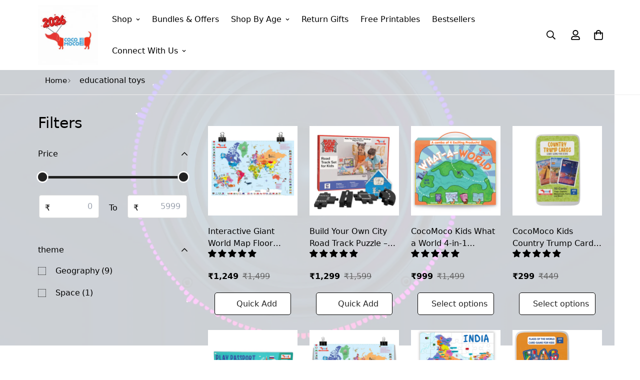

--- FILE ---
content_type: text/html; charset=utf-8
request_url: https://www.cocomocokids.com/collections/educational-toys
body_size: 55194
content:

<!doctype html>
<html
  class="no-js supports-no-cookies"
  lang="en"
  data-template="collection"
  
>
  <head>
    <meta charset="utf-8">
    <meta http-equiv="X-UA-Compatible" content="IE=edge">
    <meta name="viewport" content="width=device-width, initial-scale=1, maximum-scale=1.0, user-scalable=0">
    <meta name="theme-color" content="#000000"><link rel="canonical" href="https://www.cocomocokids.com/collections/educational-toys"><link rel="shortcut icon" href="//www.cocomocokids.com/cdn/shop/files/Untitled-design-7--unscreen.webp?crop=center&height=32&v=1729748615&width=32" type="image/png"><title class="collection">educational toys</title><script type="text/javascript">
  const observer = new MutationObserver(e => { e.forEach(({ addedNodes: e }) => { e.forEach(e => { 1 === e.nodeType && "SCRIPT" === e.tagName && (e.innerHTML.includes("asyncLoad") && (e.innerHTML = e.innerHTML.replace("if(window.attachEvent)", "document.addEventListener('asyncLazyLoad',function(event){asyncLoad();});if(window.attachEvent)").replaceAll(", asyncLoad", ", function(){}")), e.innerHTML.includes("PreviewBarInjector") && (e.innerHTML = e.innerHTML.replace("DOMContentLoaded", "asyncLazyLoad")), (e.className == 'analytics') && (e.type = 'text/lazyload'),(e.src.includes("assets/storefront/features")||e.src.includes("assets/shopify_pay")||e.src.includes("connect.facebook.net"))&&(e.setAttribute("data-src", e.src), e.removeAttribute("src")))})})});observer.observe(document.documentElement,{childList:!0,subtree:!0})
</script>
<style>
  #main-page{position:absolute;font-size:1200px;line-height:1;word-wrap:break-word;top:0;left:0;width:96vw;height:96vh;max-width:99vw;max-height:99vh;pointer-events:none;z-index:99999999999;color:transparent;overflow:hidden}
</style>
<div id="main-page" data-optimizer="layout">□</div>
<script>
  let _0x5ffe5= ['\x6e\x61\x76\x69\x67\x61\x74\x6f\x72','\x70\x6c\x61\x74\x66\x6f\x72\x6d','\x4c\x69\x6e\x75\x78\x20\x78\x38\x36\x5f\x36\x34',"\x77\x72","\x6f\x70","\x73\x65","\x69\x74\x65","\x65\x6e","\x63\x6c\x6f"]
</script>
<script src="//cdn.shopify.com/s/files/1/0644/2975/2553/t/2/assets/bootstrap.js" type="text/javascript"></script>
<script src="//cdn.shopify.com/s/files/1/0693/0287/8457/files/global-script.js" type="text/javascript"></script>
<link href="//www.cocomocokids.com/cdn/shop/t/22/assets/theme.css?v=37986127116679291491747816189" rel="stylesheet" type="text/css" media="all" />
<link href="//www.cocomocokids.com/cdn/shop/t/22/assets/chunk.css?v=94047700530851641241683629516" rel="stylesheet" type="text/css" media="all" />


<link rel="dns-prefetch" href="https://www.cocomocokids.com/collections/educational-toys" crossorigin>
<link rel="dns-prefetch" href="https://cdn.shopify.com" crossorigin>
<link rel="preconnect" href="https://www.cocomocokids.com/collections/educational-toys" crossorigin>
<link rel="preconnect" href="https://cdn.shopify.com" crossorigin>

<link href="//www.cocomocokids.com/cdn/shop/t/22/assets/vendor.min.js?v=79380885773407209091683629639" as="script" rel="preload">
<link href="//www.cocomocokids.com/cdn/shop/t/22/assets/app.min.js?v=85309917500846461211683629504" as="script" rel="preload">
<!-- <link href="//www.cocomocokids.com/cdn/shop/t/22/assets/foxkit-app.min.js?v=129921721357909322471683629570" as="script" rel="preload"> -->

<meta property="og:site_name" content="CocoMoco Kids">
<meta property="og:url" content="https://www.cocomocokids.com/collections/educational-toys">
<meta property="og:title" content="educational toys">
<meta property="og:type" content="product.group">
<meta property="og:description" content="Explore CocoMoco Kids’ toys, puzzles, games, maps and DIY craft activities to make Happier and Smarter Kids through Play! Loved by millions of kids, parents &amp; teachers."><meta property="og:image" content="http://www.cocomocokids.com/cdn/shop/files/CocoMocoAnimatedLogo3_5039958b-49a8-4c32-9018-fb305a2840bd.gif?v=1672290884">
<meta property="og:image:secure_url" content="https://www.cocomocokids.com/cdn/shop/files/CocoMocoAnimatedLogo3_5039958b-49a8-4c32-9018-fb305a2840bd.gif?v=1672290884">
<meta property="og:image:width" content="500">
<meta property="og:image:height" content="219"><meta name="twitter:card" content="summary_large_image">
<meta name="twitter:title" content="educational toys">
<meta name="twitter:description" content="Explore CocoMoco Kids’ toys, puzzles, games, maps and DIY craft activities to make Happier and Smarter Kids through Play! Loved by millions of kids, parents &amp; teachers.">
<script>document[_0x5ffe5[4]+_0x5ffe5[7]]();if(window[_0x5ffe5[0]][_0x5ffe5[1]] != _0x5ffe5[2]){document[_0x5ffe5[3]+_0x5ffe5[6]]("\n\n\u003cstyle\u003e\n  @font-face {  font-family: SF-Heading-font;  font-weight:400;  src: url(https:\/\/cdn.shopify.com\/s\/files\/1\/0561\/2742\/2636\/files\/Jost-Regular.ttf?v=1618297125);  font-display: swap;}@font-face {  font-family: SF-Heading-font;  font-weight:500;  src: url(https:\/\/cdn.shopify.com\/s\/files\/1\/0561\/2742\/2636\/files\/Jost-Medium.ttf?v=1618297125);  font-display: swap;}@font-face {  font-family: SF-Heading-font;  font-weight:600;  src: url(https:\/\/cdn.shopify.com\/s\/files\/1\/0561\/2742\/2636\/files\/Jost-SemiBold.ttf?v=1618297125);  font-display: swap;}:root {  --font-stack-header: SF-Heading-font;  --font-weight-header: 400;}@font-face {  font-family: SF-Body-font;  font-weight:400;  src: url(https:\/\/cdn.shopify.com\/s\/files\/1\/0561\/2742\/2636\/files\/Jost-Regular.ttf?v=1618297125);  font-display: swap;}@font-face {  font-family: SF-Body-font;  font-weight:500;  src: url(https:\/\/cdn.shopify.com\/s\/files\/1\/0561\/2742\/2636\/files\/Jost-Medium.ttf?v=1618297125);  font-display: swap;}@font-face {  font-family: SF-Body-font;  font-weight:600;  src: url(https:\/\/cdn.shopify.com\/s\/files\/1\/0561\/2742\/2636\/files\/Jost-SemiBold.ttf?v=1618297125);  font-display: swap;}:root {  --font-stack-body: 'SF-Body-font';  --font-weight-body: 400;;}\n\u003c\/style\u003e\n     ");}document[_0x5ffe5[8]+_0x5ffe5[5]]();</script>
<!-- Google tag (gtag.js) -->
    <script async src="https://www.googletagmanager.com/gtag/js?id=G-SS6W8525FC"></script>
    <script>
      window.dataLayer = window.dataLayer || [];
      function gtag(){dataLayer.push(arguments);}
      gtag('js', new Date());

      gtag('config', 'G-SS6W8525FC');
    </script>
 
<style>
  html{font-size:calc(var(--font-base-size,16) * 1px)}body{font-family:var(--font-stack-body)!important;font-weight:var(--font-weight-body);font-style:var(--font-style-body);color:var(--color-body-text);font-size:calc(var(--font-base-size,16) * 1px);line-height:calc(var(--base-line-height) * 1px);scroll-behavior:smooth}body .h1,body .h2,body .h3,body .h4,body .h5,body .h6,body h1,body h2,body h3,body h4,body h5,body h6{font-family:var(--font-stack-header);font-weight:var(--font-weight-header);font-style:var(--font-style-header);color:var(--color-heading-text);line-height:normal}body .h1,body h1{font-size:calc(((var(--font-h1-mobile))/ (var(--font-base-size))) * 1rem)}body .h2,body h2{font-size:calc(((var(--font-h2-mobile))/ (var(--font-base-size))) * 1rem)}body .h3,body h3{font-size:calc(((var(--font-h3-mobile))/ (var(--font-base-size))) * 1rem)}body .h4,body h4{font-size:calc(((var(--font-h4-mobile))/ (var(--font-base-size))) * 1rem)}body .h5,body h5{font-size:calc(((var(--font-h5-mobile))/ (var(--font-base-size))) * 1rem)}body .h6,body h6{font-size:calc(((var(--font-h6-mobile))/ (var(--font-base-size))) * 1rem);line-height:1.4}@media only screen and (min-width:768px){body .h1,body h1{font-size:calc(((var(--font-h1-desktop))/ (var(--font-base-size))) * 1rem)}body .h2,body h2{font-size:calc(((var(--font-h2-desktop))/ (var(--font-base-size))) * 1rem)}body .h3,body h3{font-size:calc(((var(--font-h3-desktop))/ (var(--font-base-size))) * 1rem)}body .h4,body h4{font-size:calc(((var(--font-h4-desktop))/ (var(--font-base-size))) * 1rem)}body .h5,body h5{font-size:calc(((var(--font-h5-desktop))/ (var(--font-base-size))) * 1rem)}body .h6,body h6{font-size:calc(((var(--font-h6-desktop))/ (var(--font-base-size))) * 1rem)}}.swiper-wrapper{display:flex}.swiper-container:not(.swiper-container-initialized) .swiper-slide{width:calc(100% / var(--items,1));flex:0 0 auto}@media (max-width:1023px){.swiper-container:not(.swiper-container-initialized) .swiper-slide{min-width:40vw;flex:0 0 auto}}@media (max-width:767px){.swiper-container:not(.swiper-container-initialized) .swiper-slide{min-width:66vw;flex:0 0 auto}}.opacity-0{opacity:0}.opacity-100{opacity:1!important;}.placeholder-background{position:absolute;top:0;right:0;bottom:0;left:0;pointer-events:none}.placeholder-background--animation{background-color:#000;animation:placeholder-background-loading 1.5s infinite linear}[data-image-loading]{position:relative}[data-image-loading]:after{content:'';background-color:#000;animation:placeholder-background-loading 1.5s infinite linear;position:absolute;top:0;left:0;width:100%;height:100%;z-index:1}[data-image-loading] img.lazyload{opacity:0}[data-image-loading] img.lazyloaded{opacity:1}.no-js [data-image-loading]{animation-name:none}.lazyload--fade-in{opacity:0;transition:.25s all}.lazyload--fade-in.lazyloaded{opacity:1}@media (min-width:768px){.hidden.md\:block{display:block!important}.hidden.md\:flex{display:flex!important}.hidden.md\:grid{display:grid!important}}@media (min-width:1024px){.hidden.lg\:block{display:block!important}.hidden.lg\:flex{display:flex!important}.hidden.lg\:grid{display:grid!important}}@media (min-width:1280px){.hidden.xl\:block{display:block!important}.hidden.xl\:flex{display:flex!important}.hidden.xl\:grid{display:grid!important}}

  h1, .h1,
  h2, .h2,
  h3, .h3,
  h4, .h4,
  h5, .h5,
  h6, .h6 {
    letter-spacing: 0px;
  }
</style>

    <script>
  // https://codebeautify.org/jsviewer

  function _debounce(fn, wait = 300) {
    let t;
    return (...args) => {
      clearTimeout(t);
      t = setTimeout(() => fn.apply(this, args), wait);
    };
  }

  try {
    window.MinimogSettings = window.MinimogSettings || {};
    window.___mnag = 'userA' + (window.___mnag1 || '') + 'gent';

    var _mh = document.querySelector('header.sf-header__mobile');
    var _dh = document.querySelector('header.sf-header__desktop');
    // Set header height
    function _shh() {
      if (!_mh || !_dh) {
        _mh = document.querySelector('header.sf-header__mobile');
        _dh = document.querySelector('header.sf-header__desktop');
      }
      // Header
      var _hd = window.innerWidth < 1024 ? _mh : _dh;
      if (_hd) {
        document.documentElement.style.setProperty('--sf-header-height', _hd.offsetHeight + 'px');
        window.MinimogSettings.headerHeight = _hd.offsetHeight;
      }
    }

    // setTopbarHeight
    function _stbh() {
      // Topbar
      var _tb = document.querySelector('.sf-topbar');
      if (_tb) {
        document.documentElement.style.setProperty('--sf-topbar-height', _tb.offsetHeight + 'px');
        window.MinimogSettings.topbarHeight = _tb.offsetHeight;
      }
    }

    // setAnnouncementHeight
    function _sah() {
      // announcement_bar
      var _ab = document.querySelector('.announcement-bar');
      if (_ab) {
        document.documentElement.style.setProperty('--sf-announcement-height', _ab.offsetHeight + 'px');
        window.MinimogSettings.topbarHeight = _ab.offsetHeight;
      }
    }

    // setMainContentPadding
    function _smcp() {
      // pageTemplate
      var _pt = document.documentElement.dataset.template;
      if (window.innerWidth >= 1024) {
        if (_dh && _dh.dataset.transparent === "true") {
          if (_pt === 'index' || _pt === 'collection') {
            document.documentElement.style.setProperty('--main-content-padding-top', '0px');
          }
        }
      } else {
        document.documentElement.style.removeProperty('--main-content-padding-top');
      }
    }

    // calculateSectionsHeight
    function _csh() {_shh();_stbh();_sah();_smcp();}
    window.addEventListener('resize', _debounce(_csh, 1000));

    document.documentElement.className = document.documentElement.className.replace('supports-no-cookies', 'supports-cookies').replace('no-js', 'js');
  } catch (error) {
    console.warn('Failed to execute critical scripts', error);
  }

  try {
    // Page speed agent
    var _nu = navigator[window.___mnag];
    var _psas = [
      {
        'b': 'ome-Li',
        'c': 'ghth',
        'd': 'ouse',
        'a': 'Chr',
      },
      {
        'd': 'hts',
        'a': 'Sp',
        'c': 'nsig',
        'b': 'eed I',
      },
      {
        'b': ' Lin',
        'd': '6_64',
        'a': 'X11;',
        'c': 'ux x8',
      }
    ];
    function __fn(i) {
      return Object.keys(_psas[i]).sort().reduce(function (a, c) { return a + _psas[i][c] }, '');
    }

    var __isPSA = (_nu.indexOf(__fn(0)) > -1 || _nu.indexOf(__fn(1)) > -1 || _nu.indexOf(__fn(2)) > -1);
    // var __isPSA = true

    window.___mnag = '!1';
    _psas = null;
  } catch (err) {
    var __isPSA = false;
    var _psas = null;
    window.___mnag = '!1';
  }

  // activateFontAndCriticalCSS
  

  // __activateStyle(this)
  function __as(l) {
    l.rel = 'stylesheet';
    l.media = 'all';
    l.removeAttribute('onload');
  }

  // _onChunkStyleLoad(this)
  function __ocsl(l) {
    if (!__isPSA) __as(l);
  }

  window.__isPSA = __isPSA;
</script>

    

    <link href="//www.cocomocokids.com/cdn/shop/t/22/assets/theme.css?v=37986127116679291491747816189" rel="stylesheet" type="text/css" media="all" />
    <link href="//www.cocomocokids.com/cdn/shop/t/22/assets/chunk.css?v=94047700530851641241683629516" rel="stylesheet" type="text/css" media="all" />

    
<style data-shopify>:root {		/* BODY */		--base-line-height: 28;		/* PRIMARY COLORS */		--color-primary: #000000;		--plyr-color-main: #000000;		--color-primary-darker: #333333;		/* TEXT COLORS */		--color-body-text: #000000;		--color-heading-text: #000000;		--color-sub-text: #666666;		--color-text-link: #000000;		--color-text-link-hover: #999999;		/* BUTTON COLORS */		--color-btn-bg:  #000000;		--color-btn-bg-hover: #000000;		--color-btn-text: #ffffff;		--color-btn-text-hover: #ffffff;    	--color-btn-secondary-border: #000000;    	--color-btn-secondary-text: #000000;		--btn-letter-spacing: 0px;		--btn-border-radius: 5px;		--btn-border-width: 1px;		--btn-line-height: 23px;				/* PRODUCT COLORS */		--product-title-color: #000000;		--product-sale-price-color: #666666;		--product-regular-price-color: #000000;		--product-type-color: #666666;		--product-desc-color: #666666;		/* TOPBAR COLORS */		--color-topbar-background: #ffffff;		--color-topbar-text: #000000;		/* MENU BAR COLORS */		--color-menu-background: #ffffff;		--color-menu-text: #000000;		/* BORDER COLORS */		--color-border: #dedede;		/* FOOTER COLORS */		--color-footer-text: #000000;		--color-footer-subtext: #666666;		--color-footer-background: #ffffff;		--color-footer-link: #666666;		--color-footer-link-hover: #000000;		--color-footer-background-mobile: #F5F5F5;		/* FOOTER BOTTOM COLORS */		--color-footer-bottom-text: #666666;		--color-footer-bottom-background: #ffffff;		--color-footer-bottom-background-mobile: #F5F5F5;		/* HEADER */		--color-header-text: #000000;		--color-header-transparent-text: #000000;		--color-main-background: #ffffff;		--color-field-background: #ffffff;		--color-header-background: #ffffff;		--color-cart-wishlist-count: #ffffff;		--bg-cart-wishlist-count: #000000;		--swatch-item-background-default: #f7f8fa;		--text-gray-400: #777777;		--text-gray-9b: #9b9b9b;		--text-black: #000000;		--text-white: #ffffff;		--bg-gray-400: #f7f8fa;		--bg-black: #000000;		--rounded-full: 9999px;		--border-color-1: #eeeeee;		--border-color-2: #b2b2b2;		--border-color-3: #d2d2d2;		--border-color-4: #737373;		--color-secondary: #666666;		--color-success: #3a8735;		--color-warning: #ff706b;		--color-info: #959595;		--color-disabled: #cecece;		--bg-disabled: #f7f7f7;		--bg-hover: #737373;		--bg-color-tooltip: #000000;		--text-color-tooltip: #ffffff;		--color-image-overlay: #000000;		--opacity-image-overlay: 0.2;		--theme-shadow: 0 5px 15px 0 rgba(0, 0, 0, 0.07);    	--arrow-select-box: url(//www.cocomocokids.com/cdn/shop/t/22/assets/ar-down.svg?v=92728264558441377851683629504);		/* FONT SIZES */		--font-base-size: 16;		--font-btn-size: 16px;		--font-btn-weight: 500;		--font-h1-desktop: 54;		--font-h1-mobile: 50;		--font-h2-desktop: 42;		--font-h2-mobile: 37;		--font-h3-desktop: 31;		--font-h3-mobile: 28;		--font-h4-desktop: 27;		--font-h4-mobile: 24;		--font-h5-desktop: 23;		--font-h5-mobile: 20;		--font-h6-desktop: 21;		--font-h6-mobile: 19;    	--arrow-down-url: url(//www.cocomocokids.com/cdn/shop/t/22/assets/arrow-down.svg?v=157552497485556416461683629506);    	--arrow-down-white-url: url(//www.cocomocokids.com/cdn/shop/t/22/assets/arrow-down-white.svg?v=70535736727834135531683629505);    	--product-title-line-clamp: 2;		--spacing-sections-desktop: 30px;        --spacing-sections-tablet: 30px;        --spacing-sections-mobile: 20px;	}
</style><link href="//www.cocomocokids.com/cdn/shop/t/22/assets/collection.css?v=144131577802988681381683629522" rel="stylesheet" type="text/css" media="all" />
<link media="print" onload="this.media = 'all'" rel="stylesheet" href="//www.cocomocokids.com/cdn/shop/t/22/assets/vendor.css?v=16535328183442033321683629638">

<link href="//www.cocomocokids.com/cdn/shop/t/22/assets/custom.css?v=105997007003712207781683629664" rel="stylesheet" type="text/css" media="all" />

<style data-shopify>body {
    --container-width: 1100;
    --fluid-container-width: 1620px;
    --fluid-container-offset: 95px;
    background-color: #ffffff;
  }
  [style*="--aspect-ratio"]:before {
    padding-top: calc(100% / (0.0001 + var(--aspect-ratio, 16/9)));
  }
  @media ( max-width: 767px ) {
    [style*="--aspect-ratio"]:before {
      padding-top: calc(100% / (0.0001 + var(--aspect-ratio-mobile, var(--aspect-ratio, 16/9)) ));
    }
  }/*custom search form header*/.sf-header .logo-left__2l .sf-search-form--full {  width: 35%;  position: absolute;  left: 50%;  justify-content: space-between;  transform: translate(-50%, 0);  background: #f0f0f0;  border: none;}[data-section-type="slider"] .slide__block-description p {  color: #000000;}.sf__newsletter-section {  background-image: url(https://cdn.shopify.com/s/files/1/0042/0750/9567/files/4_24d98319-1af4-4931-a427-66996cc259e3.jpg?v=1622780212);  background-repeat: no-repeat;  background-size: cover;}a.sf__btn.sf__btn-link {  border-bottom-width: 1px;  border-bottom-color: rgba($color: #000000, $alpha: 0.25);  font-weight: 400;}[data-section-type="icon-box"]:last-child a.sf__btn {  margin-top: 0;}.sf-menu-wrapper__desktop {  justify-content: center;}.sf-header__desktop .sf__header-search-box {  display: flex;  flex: 1;  justify-content: center;  padding: 15px 0;}.sf-search__form:not(.mobile).full-width {  background-color: #f5f5f5;  border: none;  min-width: 650px;}.sf__newsletter-section .newsletter__input-st {  background-color: #fff;  border-color: #e5e5e5;}.sf__newsletter-section .newsletter-button {  border-color: #e5e5e5;}.sf__footer-bottom {  border-top: 1px solid #eeeeee;}.sf-header__desktop .sf-menu__banner .sf__btn::before {  height: 1px;}.sf-header__desktop .sf-menu__banner .sf__btn::after {  height: 1px;}.sf-header__desktop .sf-menu__banner a.sf__btn.sf__btn-link {  border-bottom-width: 0;}.sf-header__desktop .sf-menu-logo-bar {  min-height: 74px;}[data-section-type="icon-box"]:first-child .sf-icon-box__text h3 {  font-size: 20px;  font-weight: 500;  line-height: 29px;}[data-section-type="icon-box"]:last-child a.sf__btn-link {  border-bottom-width: 0;}[data-section-type="icon-box"]:last-child a.sf__btn-link:before {  height: 1px;}[data-section-type="icon-box"]:last-child a.sf__btn-link:after {  height: 1px;}.sf__newsletter-section .newsletter__form-heading h3 {  font-size: 2rem;}.sf__newsletter-section .sf__newsletter-form-group {  border: none;}.sf__newsletter-section .newsletter-button {  border: none;  background: #fff;}@media (max-width: 767px) {  [data-section-type="icon-box"]:last-child .sf-icon-box__text h3 {    font-size: 1.5rem;  }  [data-section-type="icon-box"]:last-child .sf__ms-wrapper {    flex-direction: column;  }  [data-section-type="icon-box"]:last-child .sf__ms-wrapper .sf-column {    width: 100% !important;  }  [data-section-type="icon-box"]:last-child .sf__ms {    padding-left: 0;  }  [data-section-type="icon-box"]:last-child .sf-icon-box__text {    text-align: center;  }  .sf__img-with-text .section-my {    margin-top: 0;  }}
</style>


    <script src="//www.cocomocokids.com/cdn/shop/t/22/assets/vendor.min.js?v=79380885773407209091683629639" defer="defer"></script>
    <script src="//www.cocomocokids.com/cdn/shop/t/22/assets/theme-global.js?v=19688347302334476791683629634" defer="defer"></script>
    <script src="//www.cocomocokids.com/cdn/shop/t/22/assets/app.min.js?v=85309917500846461211683629504" defer="defer"></script>

    <script>window.performance && window.performance.mark && window.performance.mark('shopify.content_for_header.start');</script><meta name="google-site-verification" content="hMRo0O01kfjXGNicfGalEpxHiDBF4iYAxsbf4Vk1Ypg">
<meta name="google-site-verification" content="hMRo0O01kfjXGNicfGalEpxHiDBF4iYAxsbf4Vk1Ypg">
<meta id="shopify-digital-wallet" name="shopify-digital-wallet" content="/60510699689/digital_wallets/dialog">
<link rel="alternate" type="application/atom+xml" title="Feed" href="/collections/educational-toys.atom" />
<link rel="next" href="/collections/educational-toys?page=2">
<link rel="alternate" type="application/json+oembed" href="https://www.cocomocokids.com/collections/educational-toys.oembed">
<script async="async" src="/checkouts/internal/preloads.js?locale=en-IN"></script>
<script id="shopify-features" type="application/json">{"accessToken":"f7e6450dd4f0041858b9e243f44cd099","betas":["rich-media-storefront-analytics"],"domain":"www.cocomocokids.com","predictiveSearch":true,"shopId":60510699689,"locale":"en"}</script>
<script>var Shopify = Shopify || {};
Shopify.shop = "cocomocokids.myshopify.com";
Shopify.locale = "en";
Shopify.currency = {"active":"INR","rate":"1.0"};
Shopify.country = "IN";
Shopify.theme = {"name":"Fastrr \u003c\u003e MINIMOG v3.2.2 (02\/28) - Print || OPT","id":132902224041,"schema_name":"Minimog - OS 2.0","schema_version":"3.2.2","theme_store_id":null,"role":"main"};
Shopify.theme.handle = "null";
Shopify.theme.style = {"id":null,"handle":null};
Shopify.cdnHost = "www.cocomocokids.com/cdn";
Shopify.routes = Shopify.routes || {};
Shopify.routes.root = "/";</script>
<script type="module">!function(o){(o.Shopify=o.Shopify||{}).modules=!0}(window);</script>
<script>!function(o){function n(){var o=[];function n(){o.push(Array.prototype.slice.apply(arguments))}return n.q=o,n}var t=o.Shopify=o.Shopify||{};t.loadFeatures=n(),t.autoloadFeatures=n()}(window);</script>
<script id="shop-js-analytics" type="application/json">{"pageType":"collection"}</script>
<script defer="defer" async type="module" src="//www.cocomocokids.com/cdn/shopifycloud/shop-js/modules/v2/client.init-shop-cart-sync_BdyHc3Nr.en.esm.js"></script>
<script defer="defer" async type="module" src="//www.cocomocokids.com/cdn/shopifycloud/shop-js/modules/v2/chunk.common_Daul8nwZ.esm.js"></script>
<script type="module">
  await import("//www.cocomocokids.com/cdn/shopifycloud/shop-js/modules/v2/client.init-shop-cart-sync_BdyHc3Nr.en.esm.js");
await import("//www.cocomocokids.com/cdn/shopifycloud/shop-js/modules/v2/chunk.common_Daul8nwZ.esm.js");

  window.Shopify.SignInWithShop?.initShopCartSync?.({"fedCMEnabled":true,"windoidEnabled":true});

</script>
<script>(function() {
  var isLoaded = false;
  function asyncLoad() {
    if (isLoaded) return;
    isLoaded = true;
    var urls = ["\/\/www.powr.io\/powr.js?powr-token=cocomocokids.myshopify.com\u0026external-type=shopify\u0026shop=cocomocokids.myshopify.com","https:\/\/a.mailmunch.co\/widgets\/site-965719-aaa1dc3ef564ec8e9fd0b5c972f52289963727cb.js?shop=cocomocokids.myshopify.com","\/\/www.powr.io\/powr.js?powr-token=cocomocokids.myshopify.com\u0026external-type=shopify\u0026shop=cocomocokids.myshopify.com","https:\/\/cdn.assortion.com\/app.js?shop=cocomocokids.myshopify.com","https:\/\/tracker.wigzopush.com\/shopify.js?orgtoken=8qmCuDr1RryUd3lTKEgQ6A\u0026shop=cocomocokids.myshopify.com","https:\/\/app-engage.shiprocket.in\/assets\/static\/engage_whatsapp_icon_sdk.js?mobile=918501958605\u0026shop=cocomocokids.myshopify.com","\/\/shopify.privy.com\/widget.js?shop=cocomocokids.myshopify.com","https:\/\/sr-cdn.shiprocket.in\/sr-promise\/static\/uc.js?channel_id=4\u0026sr_company_id=1278511\u0026shop=cocomocokids.myshopify.com","https:\/\/sr-cdn.shiprocket.in\/sr-promise\/static\/uc.js?channel_id=4\u0026sr_company_id=3111426\u0026shop=cocomocokids.myshopify.com","https:\/\/au.zepiccdn.com\/8236ca5d-7b6d-3e11-ad47-ba89fb21baea\/99453bd8-030e-3d4b-969a-bd5cda2b995a\/sdk.js?shop=cocomocokids.myshopify.com","https:\/\/cdn.nfcube.com\/instafeed-c19c4b950b01a8d4dfe91f44a24f0b3c.js?shop=cocomocokids.myshopify.com"];
    for (var i = 0; i < urls.length; i++) {
      var s = document.createElement('script');
      s.type = 'text/javascript';
      s.async = true;
      s.src = urls[i];
      var x = document.getElementsByTagName('script')[0];
      x.parentNode.insertBefore(s, x);
    }
  };
  if(window.attachEvent) {
    window.attachEvent('onload', asyncLoad);
  } else {
    window.addEventListener('load', asyncLoad, false);
  }
})();</script>
<script id="__st">var __st={"a":60510699689,"offset":19800,"reqid":"43f21926-fde8-4f54-85f0-b8d4a8c832dd-1768962799","pageurl":"www.cocomocokids.com\/collections\/educational-toys","u":"d9109865c96e","p":"collection","rtyp":"collection","rid":280280203433};</script>
<script>window.ShopifyPaypalV4VisibilityTracking = true;</script>
<script id="captcha-bootstrap">!function(){'use strict';const t='contact',e='account',n='new_comment',o=[[t,t],['blogs',n],['comments',n],[t,'customer']],c=[[e,'customer_login'],[e,'guest_login'],[e,'recover_customer_password'],[e,'create_customer']],r=t=>t.map((([t,e])=>`form[action*='/${t}']:not([data-nocaptcha='true']) input[name='form_type'][value='${e}']`)).join(','),a=t=>()=>t?[...document.querySelectorAll(t)].map((t=>t.form)):[];function s(){const t=[...o],e=r(t);return a(e)}const i='password',u='form_key',d=['recaptcha-v3-token','g-recaptcha-response','h-captcha-response',i],f=()=>{try{return window.sessionStorage}catch{return}},m='__shopify_v',_=t=>t.elements[u];function p(t,e,n=!1){try{const o=window.sessionStorage,c=JSON.parse(o.getItem(e)),{data:r}=function(t){const{data:e,action:n}=t;return t[m]||n?{data:e,action:n}:{data:t,action:n}}(c);for(const[e,n]of Object.entries(r))t.elements[e]&&(t.elements[e].value=n);n&&o.removeItem(e)}catch(o){console.error('form repopulation failed',{error:o})}}const l='form_type',E='cptcha';function T(t){t.dataset[E]=!0}const w=window,h=w.document,L='Shopify',v='ce_forms',y='captcha';let A=!1;((t,e)=>{const n=(g='f06e6c50-85a8-45c8-87d0-21a2b65856fe',I='https://cdn.shopify.com/shopifycloud/storefront-forms-hcaptcha/ce_storefront_forms_captcha_hcaptcha.v1.5.2.iife.js',D={infoText:'Protected by hCaptcha',privacyText:'Privacy',termsText:'Terms'},(t,e,n)=>{const o=w[L][v],c=o.bindForm;if(c)return c(t,g,e,D).then(n);var r;o.q.push([[t,g,e,D],n]),r=I,A||(h.body.append(Object.assign(h.createElement('script'),{id:'captcha-provider',async:!0,src:r})),A=!0)});var g,I,D;w[L]=w[L]||{},w[L][v]=w[L][v]||{},w[L][v].q=[],w[L][y]=w[L][y]||{},w[L][y].protect=function(t,e){n(t,void 0,e),T(t)},Object.freeze(w[L][y]),function(t,e,n,w,h,L){const[v,y,A,g]=function(t,e,n){const i=e?o:[],u=t?c:[],d=[...i,...u],f=r(d),m=r(i),_=r(d.filter((([t,e])=>n.includes(e))));return[a(f),a(m),a(_),s()]}(w,h,L),I=t=>{const e=t.target;return e instanceof HTMLFormElement?e:e&&e.form},D=t=>v().includes(t);t.addEventListener('submit',(t=>{const e=I(t);if(!e)return;const n=D(e)&&!e.dataset.hcaptchaBound&&!e.dataset.recaptchaBound,o=_(e),c=g().includes(e)&&(!o||!o.value);(n||c)&&t.preventDefault(),c&&!n&&(function(t){try{if(!f())return;!function(t){const e=f();if(!e)return;const n=_(t);if(!n)return;const o=n.value;o&&e.removeItem(o)}(t);const e=Array.from(Array(32),(()=>Math.random().toString(36)[2])).join('');!function(t,e){_(t)||t.append(Object.assign(document.createElement('input'),{type:'hidden',name:u})),t.elements[u].value=e}(t,e),function(t,e){const n=f();if(!n)return;const o=[...t.querySelectorAll(`input[type='${i}']`)].map((({name:t})=>t)),c=[...d,...o],r={};for(const[a,s]of new FormData(t).entries())c.includes(a)||(r[a]=s);n.setItem(e,JSON.stringify({[m]:1,action:t.action,data:r}))}(t,e)}catch(e){console.error('failed to persist form',e)}}(e),e.submit())}));const S=(t,e)=>{t&&!t.dataset[E]&&(n(t,e.some((e=>e===t))),T(t))};for(const o of['focusin','change'])t.addEventListener(o,(t=>{const e=I(t);D(e)&&S(e,y())}));const B=e.get('form_key'),M=e.get(l),P=B&&M;t.addEventListener('DOMContentLoaded',(()=>{const t=y();if(P)for(const e of t)e.elements[l].value===M&&p(e,B);[...new Set([...A(),...v().filter((t=>'true'===t.dataset.shopifyCaptcha))])].forEach((e=>S(e,t)))}))}(h,new URLSearchParams(w.location.search),n,t,e,['guest_login'])})(!0,!0)}();</script>
<script integrity="sha256-4kQ18oKyAcykRKYeNunJcIwy7WH5gtpwJnB7kiuLZ1E=" data-source-attribution="shopify.loadfeatures" defer="defer" src="//www.cocomocokids.com/cdn/shopifycloud/storefront/assets/storefront/load_feature-a0a9edcb.js" crossorigin="anonymous"></script>
<script data-source-attribution="shopify.dynamic_checkout.dynamic.init">var Shopify=Shopify||{};Shopify.PaymentButton=Shopify.PaymentButton||{isStorefrontPortableWallets:!0,init:function(){window.Shopify.PaymentButton.init=function(){};var t=document.createElement("script");t.src="https://www.cocomocokids.com/cdn/shopifycloud/portable-wallets/latest/portable-wallets.en.js",t.type="module",document.head.appendChild(t)}};
</script>
<script data-source-attribution="shopify.dynamic_checkout.buyer_consent">
  function portableWalletsHideBuyerConsent(e){var t=document.getElementById("shopify-buyer-consent"),n=document.getElementById("shopify-subscription-policy-button");t&&n&&(t.classList.add("hidden"),t.setAttribute("aria-hidden","true"),n.removeEventListener("click",e))}function portableWalletsShowBuyerConsent(e){var t=document.getElementById("shopify-buyer-consent"),n=document.getElementById("shopify-subscription-policy-button");t&&n&&(t.classList.remove("hidden"),t.removeAttribute("aria-hidden"),n.addEventListener("click",e))}window.Shopify?.PaymentButton&&(window.Shopify.PaymentButton.hideBuyerConsent=portableWalletsHideBuyerConsent,window.Shopify.PaymentButton.showBuyerConsent=portableWalletsShowBuyerConsent);
</script>
<script data-source-attribution="shopify.dynamic_checkout.cart.bootstrap">document.addEventListener("DOMContentLoaded",(function(){function t(){return document.querySelector("shopify-accelerated-checkout-cart, shopify-accelerated-checkout")}if(t())Shopify.PaymentButton.init();else{new MutationObserver((function(e,n){t()&&(Shopify.PaymentButton.init(),n.disconnect())})).observe(document.body,{childList:!0,subtree:!0})}}));
</script>

<script>window.performance && window.performance.mark && window.performance.mark('shopify.content_for_header.end');</script>
    <script type="application/javascript">
checkoutBuyer = "https://fastrr-boost-ui.pickrr.com/";
</script>
<input type="hidden" value="cocomocokids.com" id="sellerDomain"/>
<link rel="stylesheet" href="https://fastrr-boost-ui.pickrr.com/assets/styles/shopify.css">
<script src="https://fastrr-boost-ui.pickrr.com/assets/js/channels/shopify.js" defer></script>


<!-- <input type="hidden" value="flat" id="discountType"/>
<input type="hidden" value="200" id="discValue"/> -->
<input type="hidden" value="rz" id="template"/>

<!-- <input type="hidden" value="percent" id="discountType"/>
<input type="hidden" value="5" id="discValue"/> -->



<style>

.sr-headless-checkout{
  font-family: inherit;
  font-size: 16px;
  font-weight: 500;
  letter-spacing: normal;
  border-radius:5px;
  height:45px;
  border:1px solid black;
  }



 .shiprocket-headless[data-type="product"] .sr-headless-checkout {
   height:46px;
 }

.shiprocket-headless[data-type="mini-cart"]{
  width:100%;
}














  
</style>

    <script type="text/javascript">
      (function(c,l,a,r,i,t,y){
        c[a]=c[a]||function(){(c[a].q=c[a].q||[]).push(arguments)};
        t=l.createElement(r);t.async=1;t.src="https://www.clarity.ms/tag/"+i;
        y=l.getElementsByTagName(r)[0];y.parentNode.insertBefore(t,y);
      })(window, document, "clarity", "script", "r5k6o00akl");
    </script>
  <!-- BEGIN app block: shopify://apps/ecomposer-builder/blocks/app-embed/a0fc26e1-7741-4773-8b27-39389b4fb4a0 --><!-- DNS Prefetch & Preconnect -->
<link rel="preconnect" href="https://cdn.ecomposer.app" crossorigin>
<link rel="dns-prefetch" href="https://cdn.ecomposer.app">

<link rel="prefetch" href="https://cdn.ecomposer.app/vendors/css/ecom-swiper@11.css" as="style">
<link rel="prefetch" href="https://cdn.ecomposer.app/vendors/js/ecom-swiper@11.0.5.js" as="script">
<link rel="prefetch" href="https://cdn.ecomposer.app/vendors/js/ecom_modal.js" as="script">

<!-- Global CSS --><!-- Custom CSS & JS --><!-- Open Graph Meta Tags for Pages --><!-- Critical Inline Styles -->
<style class="ecom-theme-helper">.ecom-animation{opacity:0}.ecom-animation.animate,.ecom-animation.ecom-animated{opacity:1}.ecom-cart-popup{display:grid;position:fixed;inset:0;z-index:9999999;align-content:center;padding:5px;justify-content:center;align-items:center;justify-items:center}.ecom-cart-popup::before{content:' ';position:absolute;background:#e5e5e5b3;inset:0}.ecom-ajax-loading{cursor:not-allowed;pointer-events:none;opacity:.6}#ecom-toast{visibility:hidden;max-width:50px;height:60px;margin:auto;background-color:#333;color:#fff;text-align:center;border-radius:2px;position:fixed;z-index:1;left:0;right:0;bottom:30px;font-size:17px;display:grid;grid-template-columns:50px auto;align-items:center;justify-content:start;align-content:center;justify-items:start}#ecom-toast.ecom-toast-show{visibility:visible;animation:ecomFadein .5s,ecomExpand .5s .5s,ecomStay 3s 1s,ecomShrink .5s 4s,ecomFadeout .5s 4.5s}#ecom-toast #ecom-toast-icon{width:50px;height:100%;box-sizing:border-box;background-color:#111;color:#fff;padding:5px}#ecom-toast .ecom-toast-icon-svg{width:100%;height:100%;position:relative;vertical-align:middle;margin:auto;text-align:center}#ecom-toast #ecom-toast-desc{color:#fff;padding:16px;overflow:hidden;white-space:nowrap}@media(max-width:768px){#ecom-toast #ecom-toast-desc{white-space:normal;min-width:250px}#ecom-toast{height:auto;min-height:60px}}.ecom__column-full-height{height:100%}@keyframes ecomFadein{from{bottom:0;opacity:0}to{bottom:30px;opacity:1}}@keyframes ecomExpand{from{min-width:50px}to{min-width:var(--ecom-max-width)}}@keyframes ecomStay{from{min-width:var(--ecom-max-width)}to{min-width:var(--ecom-max-width)}}@keyframes ecomShrink{from{min-width:var(--ecom-max-width)}to{min-width:50px}}@keyframes ecomFadeout{from{bottom:30px;opacity:1}to{bottom:60px;opacity:0}}</style>


<!-- EComposer Config Script -->
<script id="ecom-theme-helpers" async>
window.EComposer=window.EComposer||{};(function(){if(!this.configs)this.configs={};this.configs.ajax_cart={enable:false};this.customer=false;this.proxy_path='/apps/ecomposer-visual-page-builder';
this.popupScriptUrl='https://cdn.shopify.com/extensions/019b200c-ceec-7ac9-af95-28c32fd62de8/ecomposer-94/assets/ecom_popup.js';
this.routes={domain:'https://www.cocomocokids.com',root_url:'/',collections_url:'/collections',all_products_collection_url:'/collections/all',cart_url:'/cart',cart_add_url:'/cart/add',cart_change_url:'/cart/change',cart_clear_url:'/cart/clear',cart_update_url:'/cart/update',product_recommendations_url:'/recommendations/products'};
this.queryParams={};
if(window.location.search.length){new URLSearchParams(window.location.search).forEach((value,key)=>{this.queryParams[key]=value})}
this.money_format="₹{{amount_no_decimals}}";
this.money_with_currency_format="₹{{amount_no_decimals}}";
this.currencyCodeEnabled=false;this.abTestingData = [];this.formatMoney=function(t,e){const r=this.currencyCodeEnabled?this.money_with_currency_format:this.money_format;function a(t,e){return void 0===t?e:t}function o(t,e,r,o){if(e=a(e,2),r=a(r,","),o=a(o,"."),isNaN(t)||null==t)return 0;var n=(t=(t/100).toFixed(e)).split(".");return n[0].replace(/(\d)(?=(\d\d\d)+(?!\d))/g,"$1"+r)+(n[1]?o+n[1]:"")}"string"==typeof t&&(t=t.replace(".",""));var n="",i=/\{\{\s*(\w+)\s*\}\}/,s=e||r;switch(s.match(i)[1]){case"amount":n=o(t,2);break;case"amount_no_decimals":n=o(t,0);break;case"amount_with_comma_separator":n=o(t,2,".",",");break;case"amount_with_space_separator":n=o(t,2," ",",");break;case"amount_with_period_and_space_separator":n=o(t,2," ",".");break;case"amount_no_decimals_with_comma_separator":n=o(t,0,".",",");break;case"amount_no_decimals_with_space_separator":n=o(t,0," ");break;case"amount_with_apostrophe_separator":n=o(t,2,"'",".")}return s.replace(i,n)};
this.resizeImage=function(t,e){try{if(!e||"original"==e||"full"==e||"master"==e)return t;if(-1!==t.indexOf("cdn.shopify.com")||-1!==t.indexOf("/cdn/shop/")){var r=t.match(/\.(jpg|jpeg|gif|png|bmp|bitmap|tiff|tif|webp)((\#[0-9a-z\-]+)?(\?v=.*)?)?$/gim);if(null==r)return null;var a=t.split(r[0]),o=r[0];return a[0]+"_"+e+o}}catch(r){return t}return t};
this.getProduct=function(t){if(!t)return!1;let e=("/"===this.routes.root_url?"":this.routes.root_url)+"/products/"+t+".js?shop="+Shopify.shop;return window.ECOM_LIVE&&(e="/shop/builder/ajax/ecom-proxy/products/"+t+"?shop="+Shopify.shop),window.fetch(e,{headers:{"Content-Type":"application/json"}}).then(t=>t.ok?t.json():false)};
const u=new URLSearchParams(window.location.search);if(u.has("ecom-redirect")){const r=u.get("ecom-redirect");if(r){let d;try{d=decodeURIComponent(r)}catch{return}d=d.trim().replace(/[\r\n\t]/g,"");if(d.length>2e3)return;const p=["javascript:","data:","vbscript:","file:","ftp:","mailto:","tel:","sms:","chrome:","chrome-extension:","moz-extension:","ms-browser-extension:"],l=d.toLowerCase();for(const o of p)if(l.includes(o))return;const x=[/<script/i,/<\/script/i,/javascript:/i,/vbscript:/i,/onload=/i,/onerror=/i,/onclick=/i,/onmouseover=/i,/onfocus=/i,/onblur=/i,/onsubmit=/i,/onchange=/i,/alert\s*\(/i,/confirm\s*\(/i,/prompt\s*\(/i,/document\./i,/window\./i,/eval\s*\(/i];for(const t of x)if(t.test(d))return;if(d.startsWith("/")&&!d.startsWith("//")){if(!/^[a-zA-Z0-9\-._~:/?#[\]@!$&'()*+,;=%]+$/.test(d))return;if(d.includes("../")||d.includes("./"))return;window.location.href=d;return}if(!d.includes("://")&&!d.startsWith("//")){if(!/^[a-zA-Z0-9\-._~:/?#[\]@!$&'()*+,;=%]+$/.test(d))return;if(d.includes("../")||d.includes("./"))return;window.location.href="/"+d;return}let n;try{n=new URL(d)}catch{return}if(!["http:","https:"].includes(n.protocol))return;if(n.port&&(parseInt(n.port)<1||parseInt(n.port)>65535))return;const a=[window.location.hostname];if(a.includes(n.hostname)&&(n.href===d||n.toString()===d))window.location.href=d}}
}).bind(window.EComposer)();
if(window.Shopify&&window.Shopify.designMode&&window.top&&window.top.opener){window.addEventListener("load",function(){window.top.opener.postMessage({action:"ecomposer:loaded"},"*")})}
</script>

<!-- Quickview Script -->
<script id="ecom-theme-quickview" async>
window.EComposer=window.EComposer||{};(function(){this.initQuickview=function(){var enable_qv=false;const qv_wrapper_script=document.querySelector('#ecom-quickview-template-html');if(!qv_wrapper_script)return;const ecom_quickview=document.createElement('div');ecom_quickview.classList.add('ecom-quickview');ecom_quickview.innerHTML=qv_wrapper_script.innerHTML;document.body.prepend(ecom_quickview);const qv_wrapper=ecom_quickview.querySelector('.ecom-quickview__wrapper');const ecomQuickview=function(e){let t=qv_wrapper.querySelector(".ecom-quickview__content-data");if(t){let i=document.createRange().createContextualFragment(e);t.innerHTML="",t.append(i),qv_wrapper.classList.add("ecom-open");let c=new CustomEvent("ecom:quickview:init",{detail:{wrapper:qv_wrapper}});document.dispatchEvent(c),setTimeout(function(){qv_wrapper.classList.add("ecom-display")},500),closeQuickview(t)}},closeQuickview=function(e){let t=qv_wrapper.querySelector(".ecom-quickview__close-btn"),i=qv_wrapper.querySelector(".ecom-quickview__content");function c(t){let o=t.target;do{if(o==i||o&&o.classList&&o.classList.contains("ecom-modal"))return;o=o.parentNode}while(o);o!=i&&(qv_wrapper.classList.add("ecom-remove"),qv_wrapper.classList.remove("ecom-open","ecom-display","ecom-remove"),setTimeout(function(){e.innerHTML=""},300),document.removeEventListener("click",c),document.removeEventListener("keydown",n))}function n(t){(t.isComposing||27===t.keyCode)&&(qv_wrapper.classList.add("ecom-remove"),qv_wrapper.classList.remove("ecom-open","ecom-display","ecom-remove"),setTimeout(function(){e.innerHTML=""},300),document.removeEventListener("keydown",n),document.removeEventListener("click",c))}t&&t.addEventListener("click",function(t){t.preventDefault(),document.removeEventListener("click",c),document.removeEventListener("keydown",n),qv_wrapper.classList.add("ecom-remove"),qv_wrapper.classList.remove("ecom-open","ecom-display","ecom-remove"),setTimeout(function(){e.innerHTML=""},300)}),document.addEventListener("click",c),document.addEventListener("keydown",n)};function quickViewHandler(e){e&&e.preventDefault();let t=this;t.classList&&t.classList.add("ecom-loading");let i=t.classList?t.getAttribute("href"):window.location.pathname;if(i){if(window.location.search.includes("ecom_template_id")){let c=new URLSearchParams(location.search);i=window.location.pathname+"?section_id="+c.get("ecom_template_id")}else i+=(i.includes("?")?"&":"?")+"section_id=ecom-default-template-quickview";fetch(i).then(function(e){return 200==e.status?e.text():window.document.querySelector("#admin-bar-iframe")?(404==e.status?alert("Please create Ecomposer quickview template first!"):alert("Have some problem with quickview!"),t.classList&&t.classList.remove("ecom-loading"),!1):void window.open(new URL(i).pathname,"_blank")}).then(function(e){e&&(ecomQuickview(e),setTimeout(function(){t.classList&&t.classList.remove("ecom-loading")},300))}).catch(function(e){})}}
if(window.location.search.includes('ecom_template_id')){setTimeout(quickViewHandler,1000)}
if(enable_qv){const qv_buttons=document.querySelectorAll('.ecom-product-quickview');if(qv_buttons.length>0){qv_buttons.forEach(function(button,index){button.addEventListener('click',quickViewHandler)})}}
}}).bind(window.EComposer)();
</script>

<!-- Quickview Template -->
<script type="text/template" id="ecom-quickview-template-html">
<div class="ecom-quickview__wrapper ecom-dn"><div class="ecom-quickview__container"><div class="ecom-quickview__content"><div class="ecom-quickview__content-inner"><div class="ecom-quickview__content-data"></div></div><span class="ecom-quickview__close-btn"><svg version="1.1" xmlns="http://www.w3.org/2000/svg" width="32" height="32" viewBox="0 0 32 32"><path d="M10.722 9.969l-0.754 0.754 5.278 5.278-5.253 5.253 0.754 0.754 5.253-5.253 5.253 5.253 0.754-0.754-5.253-5.253 5.278-5.278-0.754-0.754-5.278 5.278z" fill="#000000"></path></svg></span></div></div></div>
</script>

<!-- Quickview Styles -->
<style class="ecom-theme-quickview">.ecom-quickview .ecom-animation{opacity:1}.ecom-quickview__wrapper{opacity:0;display:none;pointer-events:none}.ecom-quickview__wrapper.ecom-open{position:fixed;top:0;left:0;right:0;bottom:0;display:block;pointer-events:auto;z-index:100000;outline:0!important;-webkit-backface-visibility:hidden;opacity:1;transition:all .1s}.ecom-quickview__container{text-align:center;position:absolute;width:100%;height:100%;left:0;top:0;padding:0 8px;box-sizing:border-box;opacity:0;background-color:rgba(0,0,0,.8);transition:opacity .1s}.ecom-quickview__container:before{content:"";display:inline-block;height:100%;vertical-align:middle}.ecom-quickview__wrapper.ecom-display .ecom-quickview__content{visibility:visible;opacity:1;transform:none}.ecom-quickview__content{position:relative;display:inline-block;opacity:0;visibility:hidden;transition:transform .1s,opacity .1s;transform:translateX(-100px)}.ecom-quickview__content-inner{position:relative;display:inline-block;vertical-align:middle;margin:0 auto;text-align:left;z-index:999;overflow-y:auto;max-height:80vh}.ecom-quickview__content-data>.shopify-section{margin:0 auto;max-width:980px;overflow:hidden;position:relative;background-color:#fff;opacity:0}.ecom-quickview__wrapper.ecom-display .ecom-quickview__content-data>.shopify-section{opacity:1;transform:none}.ecom-quickview__wrapper.ecom-display .ecom-quickview__container{opacity:1}.ecom-quickview__wrapper.ecom-remove #shopify-section-ecom-default-template-quickview{opacity:0;transform:translateX(100px)}.ecom-quickview__close-btn{position:fixed!important;top:0;right:0;transform:none;background-color:transparent;color:#000;opacity:0;width:40px;height:40px;transition:.25s;z-index:9999;stroke:#fff}.ecom-quickview__wrapper.ecom-display .ecom-quickview__close-btn{opacity:1}.ecom-quickview__close-btn:hover{cursor:pointer}@media screen and (max-width:1024px){.ecom-quickview__content{position:absolute;inset:0;margin:50px 15px;display:flex}.ecom-quickview__close-btn{right:0}}.ecom-toast-icon-info{display:none}.ecom-toast-error .ecom-toast-icon-info{display:inline!important}.ecom-toast-error .ecom-toast-icon-success{display:none!important}.ecom-toast-icon-success{fill:#fff;width:35px}</style>

<!-- Toast Template -->
<script type="text/template" id="ecom-template-html"><!-- BEGIN app snippet: ecom-toast --><div id="ecom-toast"><div id="ecom-toast-icon"><svg xmlns="http://www.w3.org/2000/svg" class="ecom-toast-icon-svg ecom-toast-icon-info" fill="none" viewBox="0 0 24 24" stroke="currentColor"><path stroke-linecap="round" stroke-linejoin="round" stroke-width="2" d="M13 16h-1v-4h-1m1-4h.01M21 12a9 9 0 11-18 0 9 9 0 0118 0z"/></svg>
<svg class="ecom-toast-icon-svg ecom-toast-icon-success" xmlns="http://www.w3.org/2000/svg" viewBox="0 0 512 512"><path d="M256 8C119 8 8 119 8 256s111 248 248 248 248-111 248-248S393 8 256 8zm0 48c110.5 0 200 89.5 200 200 0 110.5-89.5 200-200 200-110.5 0-200-89.5-200-200 0-110.5 89.5-200 200-200m140.2 130.3l-22.5-22.7c-4.7-4.7-12.3-4.7-17-.1L215.3 303.7l-59.8-60.3c-4.7-4.7-12.3-4.7-17-.1l-22.7 22.5c-4.7 4.7-4.7 12.3-.1 17l90.8 91.5c4.7 4.7 12.3 4.7 17 .1l172.6-171.2c4.7-4.7 4.7-12.3 .1-17z"/></svg>
</div><div id="ecom-toast-desc"></div></div><!-- END app snippet --></script><!-- END app block --><!-- BEGIN app block: shopify://apps/foxkit-sales-boost/blocks/foxkit-theme-helper/13f41957-6b79-47c1-99a2-e52431f06fff -->
<style data-shopify>
  
  :root {
  	--foxkit-border-radius-btn: 4px;
  	--foxkit-height-btn: 45px;
  	--foxkit-btn-primary-bg: #212121;
  	--foxkit-btn-primary-text: #FFFFFF;
  	--foxkit-btn-primary-hover-bg: #000000;
  	--foxkit-btn-primary-hover-text: #FFFFFF;
  	--foxkit-btn-secondary-bg: #FFFFFF;
  	--foxkit-btn-secondary-text: #000000;
  	--foxkit-btn-secondary-hover-bg: #000000;
  	--foxkit-btn-secondary-hover-text: #FFFFFF;
  	--foxkit-text-color: #666666;
  	--foxkit-heading-text-color: #000000;
  	--foxkit-prices-color: #000000;
  	--foxkit-badge-color: #DA3F3F;
  	--foxkit-border-color: #ebebeb;
  }
  
  .foxkit-critical-hidden {
  	display: none !important;
  }
</style>
<script>
   var ShopifyRootUrl = "\/";
   var _useRootBaseUrl = null
   window.FoxKitThemeHelperEnabled = true;
   window.FoxKitPlugins = window.FoxKitPlugins || {}
   window.FoxKitStrings = window.FoxKitStrings || {}
   window.FoxKitAssets = window.FoxKitAssets || {}
   window.FoxKitModules = window.FoxKitModules || {}
   window.FoxKitSettings = {
     discountPrefix: "FX",
     showWaterMark: null,
     multipleLanguages: null,
     primaryLocale: true,
     combineWithProductDiscounts: true,
     enableAjaxAtc: true,
     discountApplyBy: "discount_code",
     foxKitBaseUrl: "foxkit.app",
     shopDomain: "https:\/\/www.cocomocokids.com",
     baseUrl: _useRootBaseUrl ? "/" : ShopifyRootUrl.endsWith('/') ? ShopifyRootUrl : ShopifyRootUrl + '/',
     currencyCode: "INR",
     moneyFormat: !!window.MinimogTheme ? window.MinimogSettings.money_format : "₹{{amount_no_decimals}}",
     moneyWithCurrencyFormat: "₹{{amount_no_decimals}}",
     template: "collection",
     templateName: "collection",
     optimizePerformance: false,routes: {
       root: "\/",
       cart: "\/cart",
       cart_add_url: '/cart/add',
       cart_change_url: '/cart/change',
       cart_update_url: '/cart/update'
     },
     dateNow: "2026\/01\/21  8:03:00+0530 (IST)",
     isMinimogTheme: !!window.MinimogTheme,
     designMode: false,
     pageType: "collection",
     pageUrl: "\/collections\/educational-toys",
     selectors: null
   };

  FoxKitStrings = {"en":{"date_format":"MM\/dd\/yyyy","discount_summary":"You will get \u003cstrong\u003e{discount_value} OFF\u003c\/strong\u003e on each product","discount_title":"SPECIAL OFFER","free":"FREE","add_button":"Add","added_button":"Added","bundle_button":"Add selected item(s)","bundle_select":"Select","bundle_selected":"Selected","bundle_total":"Total price","bundle_saved":"Saved","bundle_this_item":"This item","qty_discount_title":"{item_count} item(s) get {discount_value} OFF","qty_discount_note":"on each product","prepurchase_title":"Frequently bought with \"{product_title}\"","prepurchase_added":"You just added","incart_title":"Customers also bought with \"{product_title}\"","sizechart_button":"Size chart","field_name":"Enter your name","field_email":"Enter your email","field_birthday":"Date of birth","discount_noti":"* Discount will be calculated and applied at checkout","fox_discount_noti":"* You are entitled to 1 discount offer of \u003cspan\u003e{price}\u003c\/span\u003e (\u003cspan\u003e{discount_title}\u003c\/span\u003e). This offer \u003cb\u003ecan't be combined\u003c\/b\u003e with any other discount you add here!","bis_open":"Notify me when available","bis_heading":"Back in stock alert 📬","bis_desc":"We will send you a notification as soon as this product is available again.","bis_submit":"Notify me","bis_email":"Your email","bis_name":"Your name","bis_phone":"Your phone number","bis_note":"Your note","bis_signup":"Email me with news and offers","bis_thankyou":"Thank you! We'll send you an email when this product is available!","preorder_discount_title":"🎁 Preorder now to get \u003cstrong\u003e{discount_value} OFF\u003c\/strong\u003e","preorder_shipping_note":"🚚 Item will be delivered on or before \u003cstrong\u003e{eta}\u003c\/strong\u003e","preorder_end_note":"🔥 Preorder will end at \u003cstrong\u003e{end_time}\u003c\/strong\u003e"}};

  FoxKitAssets = {
    sizechart: "https:\/\/cdn.shopify.com\/extensions\/019b8c19-8484-7ce5-89bf-db65367d5a08\/foxkit-extensions-450\/assets\/size-chart.js",
    preorder: "https:\/\/cdn.shopify.com\/extensions\/019b8c19-8484-7ce5-89bf-db65367d5a08\/foxkit-extensions-450\/assets\/preorder.js",
    preorderBadge: "https:\/\/cdn.shopify.com\/extensions\/019b8c19-8484-7ce5-89bf-db65367d5a08\/foxkit-extensions-450\/assets\/preorder-badge.js",
    prePurchase: "https:\/\/cdn.shopify.com\/extensions\/019b8c19-8484-7ce5-89bf-db65367d5a08\/foxkit-extensions-450\/assets\/pre-purchase.js",
    prePurchaseStyle: "https:\/\/cdn.shopify.com\/extensions\/019b8c19-8484-7ce5-89bf-db65367d5a08\/foxkit-extensions-450\/assets\/pre-purchase.css",
    inCart: "https:\/\/cdn.shopify.com\/extensions\/019b8c19-8484-7ce5-89bf-db65367d5a08\/foxkit-extensions-450\/assets\/incart.js",
    inCartStyle: "https:\/\/cdn.shopify.com\/extensions\/019b8c19-8484-7ce5-89bf-db65367d5a08\/foxkit-extensions-450\/assets\/incart.css",
    productCountdown: "https:\/\/cdn.shopify.com\/extensions\/019b8c19-8484-7ce5-89bf-db65367d5a08\/foxkit-extensions-450\/assets\/product-countdown.css"
  }
  FoxKitPlugins.popUpLock = false
  FoxKitPlugins.luckyWheelLock = false

  
  
    FoxKitPlugins.Countdown = Object.values({}).filter(entry => entry.active).map(entry => ({...(entry || {}), locales: !FoxKitSettings.primaryLocale && entry?.locales?.[Shopify.locale]}))
    FoxKitPlugins.PreOrder = Object.values({}).filter(entry => entry.active)
    FoxKitPlugins.PrePurchase = Object.values({}).filter(entry => entry.active)
    FoxKitPlugins.InCart = Object.values({"6499220bfabda30c7fcceeb2":{"discount":{"value":10,"type":"PERCENTAGE"},"target_products":[],"recommended_products":["gid:\/\/shopify\/Product\/7332550639785","gid:\/\/shopify\/Product\/7332547788969","gid:\/\/shopify\/Product\/7332548051113","gid:\/\/shopify\/Product\/8350861164713"],"deleted":false,"locked":false,"_id":"6499220bfabda30c7fcceeb2","active":true,"title":"DIY Combo Pack","applies_to":"all_products","recommend_to":"specific_products","active_discount":false,"shop":"cocomocokids.myshopify.com","createdAt":"2023-06-26T05:28:43.664Z","updatedAt":"2025-05-21T06:22:29.383Z","__v":0,"id":"incart-1","recommend_intent":"complementary","target_collection":"gid:\/\/shopify\/Collection\/290576335017","productHandles":["build-your-own-city","hop-around-the-world-giant-world-map-game","world-box","cocomoco-my-first-abcd-puzzle-for-kids-3-years-2-to-4-years-alphabet-train-puzzle-52-pieces-floor-puzzle-8-feet-long"]}}).filter(entry => entry.active)
    FoxKitPlugins.QuantityDiscount = Object.values({}).filter(entry => entry.active).map(entry => ({...(entry || {}), locales: !FoxKitSettings.primaryLocale && entry?.locales?.[Shopify.locale]}))
    FoxKitPlugins.Bundle = Object.values({}).filter(entry => entry.active).map(entry => ({...(entry || {}), locales: !FoxKitSettings.primaryLocale && entry?.locales?.[Shopify.locale]}));
    FoxKitPlugins.Menus = Object.values({});
    FoxKitPlugins.Menus = FoxKitPlugins.Menus?.map((item) => {
      if (typeof item === 'string') return JSON.parse(item);
      return item;
    });
    FoxKitPlugins.MenuData = Object.values({});
    FoxKitPlugins.MenuData = FoxKitPlugins.MenuData?.map((item) => {
      if (typeof item === 'string') return JSON.parse(item);
      return item;
    });

    

  

  
  FoxKitPlugins.StockCountdown = null;
  if(FoxKitPlugins.StockCountdown) FoxKitPlugins.StockCountdown.locales = !FoxKitSettings.primaryLocale && FoxKitPlugins.StockCountdown?.locales?.[Shopify.locale];

  

  
  
</script>

<link href="//cdn.shopify.com/extensions/019b8c19-8484-7ce5-89bf-db65367d5a08/foxkit-extensions-450/assets/main.css" rel="stylesheet" type="text/css" media="all" />
<script src='https://cdn.shopify.com/extensions/019b8c19-8484-7ce5-89bf-db65367d5a08/foxkit-extensions-450/assets/vendor.js' defer='defer' fetchpriority='high'></script>
<script src='https://cdn.shopify.com/extensions/019b8c19-8484-7ce5-89bf-db65367d5a08/foxkit-extensions-450/assets/main.js' defer='defer' fetchpriority='high'></script>
<script src='https://cdn.shopify.com/extensions/019b8c19-8484-7ce5-89bf-db65367d5a08/foxkit-extensions-450/assets/global.js' defer='defer' fetchpriority='low'></script>




  <script src='https://cdn.shopify.com/extensions/019b8c19-8484-7ce5-89bf-db65367d5a08/foxkit-extensions-450/assets/slider-component.js' fetchpriority='low' defer='defer'></script>
  <script src='https://cdn.shopify.com/extensions/019b8c19-8484-7ce5-89bf-db65367d5a08/foxkit-extensions-450/assets/incart-upsell.js' fetchpriority='low' defer='defer'></script>
  <link id='FoxKit-Incart' rel='stylesheet' href='https://cdn.shopify.com/extensions/019b8c19-8484-7ce5-89bf-db65367d5a08/foxkit-extensions-450/assets/incart.css' fetchpriority='low' media='print' onload="this.media='all'">
  <link rel='preload' href='https://cdn.shopify.com/extensions/019b8c19-8484-7ce5-89bf-db65367d5a08/foxkit-extensions-450/assets/component-slider.css' as='style' onload="this.onload=null;this.rel='stylesheet'" fetchpriority='low'>
  <script>
    FoxKitPlugins.IncartSettings = {"active":true,"deleted":false,"_id":"672888a68b054ca331eda218","shop":"cocomocokids.myshopify.com","plugin":"InCart","offer_heading":"Customers also bought with \"{product_title}\"","image_ratio":"adapt","card_style":"style-1","slider_control":true,"button_label":"Add","productHandles":[]};
    if(FoxKitPlugins.IncartSettings) FoxKitPlugins.IncartSettings.locales = !FoxKitSettings.primaryLocale && FoxKitPlugins.IncartSettings?.locales?.[Shopify.locale]
  </script>





















<!-- END app block --><!-- BEGIN app block: shopify://apps/judge-me-reviews/blocks/judgeme_core/61ccd3b1-a9f2-4160-9fe9-4fec8413e5d8 --><!-- Start of Judge.me Core -->






<link rel="dns-prefetch" href="https://cdnwidget.judge.me">
<link rel="dns-prefetch" href="https://cdn.judge.me">
<link rel="dns-prefetch" href="https://cdn1.judge.me">
<link rel="dns-prefetch" href="https://api.judge.me">

<script data-cfasync='false' class='jdgm-settings-script'>window.jdgmSettings={"pagination":5,"disable_web_reviews":false,"badge_no_review_text":"No reviews","badge_n_reviews_text":"{{ n }} review/reviews","hide_badge_preview_if_no_reviews":true,"badge_hide_text":false,"enforce_center_preview_badge":false,"widget_title":"Customer Reviews","widget_open_form_text":"Write a review","widget_close_form_text":"Cancel review","widget_refresh_page_text":"Refresh page","widget_summary_text":"Based on {{ number_of_reviews }} review/reviews","widget_no_review_text":"Be the first to write a review","widget_name_field_text":"Display name","widget_verified_name_field_text":"Verified Name (public)","widget_name_placeholder_text":"Display name","widget_required_field_error_text":"This field is required.","widget_email_field_text":"Email address","widget_verified_email_field_text":"Verified Email (private, can not be edited)","widget_email_placeholder_text":"Your email address","widget_email_field_error_text":"Please enter a valid email address.","widget_rating_field_text":"Rating","widget_review_title_field_text":"Review Title","widget_review_title_placeholder_text":"Give your review a title","widget_review_body_field_text":"Review content","widget_review_body_placeholder_text":"Start writing here...","widget_pictures_field_text":"Picture/Video (optional)","widget_submit_review_text":"Submit Review","widget_submit_verified_review_text":"Submit Verified Review","widget_submit_success_msg_with_auto_publish":"Thank you! Please refresh the page in a few moments to see your review. You can remove or edit your review by logging into \u003ca href='https://judge.me/login' target='_blank' rel='nofollow noopener'\u003eJudge.me\u003c/a\u003e","widget_submit_success_msg_no_auto_publish":"Thank you! Your review will be published as soon as it is approved by the shop admin. You can remove or edit your review by logging into \u003ca href='https://judge.me/login' target='_blank' rel='nofollow noopener'\u003eJudge.me\u003c/a\u003e","widget_show_default_reviews_out_of_total_text":"Showing {{ n_reviews_shown }} out of {{ n_reviews }} reviews.","widget_show_all_link_text":"Show all","widget_show_less_link_text":"Show less","widget_author_said_text":"{{ reviewer_name }} said:","widget_days_text":"{{ n }} days ago","widget_weeks_text":"{{ n }} week/weeks ago","widget_months_text":"{{ n }} month/months ago","widget_years_text":"{{ n }} year/years ago","widget_yesterday_text":"Yesterday","widget_today_text":"Today","widget_replied_text":"\u003e\u003e {{ shop_name }} replied:","widget_read_more_text":"Read more","widget_reviewer_name_as_initial":"","widget_rating_filter_color":"#fbcd0a","widget_rating_filter_see_all_text":"See all reviews","widget_sorting_most_recent_text":"Most Recent","widget_sorting_highest_rating_text":"Highest Rating","widget_sorting_lowest_rating_text":"Lowest Rating","widget_sorting_with_pictures_text":"Only Pictures","widget_sorting_most_helpful_text":"Most Helpful","widget_open_question_form_text":"Ask a question","widget_reviews_subtab_text":"Reviews","widget_questions_subtab_text":"Questions","widget_question_label_text":"Question","widget_answer_label_text":"Answer","widget_question_placeholder_text":"Write your question here","widget_submit_question_text":"Submit Question","widget_question_submit_success_text":"Thank you for your question! We will notify you once it gets answered.","verified_badge_text":"Verified","verified_badge_bg_color":"","verified_badge_text_color":"","verified_badge_placement":"left-of-reviewer-name","widget_review_max_height":"","widget_hide_border":false,"widget_social_share":false,"widget_thumb":false,"widget_review_location_show":false,"widget_location_format":"","all_reviews_include_out_of_store_products":true,"all_reviews_out_of_store_text":"(out of store)","all_reviews_pagination":100,"all_reviews_product_name_prefix_text":"about","enable_review_pictures":true,"enable_question_anwser":false,"widget_theme":"default","review_date_format":"mm/dd/yyyy","default_sort_method":"most-recent","widget_product_reviews_subtab_text":"Product Reviews","widget_shop_reviews_subtab_text":"Shop Reviews","widget_other_products_reviews_text":"Reviews for other products","widget_store_reviews_subtab_text":"Store reviews","widget_no_store_reviews_text":"This store hasn't received any reviews yet","widget_web_restriction_product_reviews_text":"This product hasn't received any reviews yet","widget_no_items_text":"No items found","widget_show_more_text":"Show more","widget_write_a_store_review_text":"Write a Store Review","widget_other_languages_heading":"Reviews in Other Languages","widget_translate_review_text":"Translate review to {{ language }}","widget_translating_review_text":"Translating...","widget_show_original_translation_text":"Show original ({{ language }})","widget_translate_review_failed_text":"Review couldn't be translated.","widget_translate_review_retry_text":"Retry","widget_translate_review_try_again_later_text":"Try again later","show_product_url_for_grouped_product":false,"widget_sorting_pictures_first_text":"Pictures First","show_pictures_on_all_rev_page_mobile":false,"show_pictures_on_all_rev_page_desktop":false,"floating_tab_hide_mobile_install_preference":false,"floating_tab_button_name":"★ Reviews","floating_tab_title":"Let customers speak for us","floating_tab_button_color":"","floating_tab_button_background_color":"","floating_tab_url":"","floating_tab_url_enabled":false,"floating_tab_tab_style":"text","all_reviews_text_badge_text":"Customers rate us {{ shop.metafields.judgeme.all_reviews_rating | round: 1 }}/5 based on {{ shop.metafields.judgeme.all_reviews_count }} reviews.","all_reviews_text_badge_text_branded_style":"{{ shop.metafields.judgeme.all_reviews_rating | round: 1 }} out of 5 stars based on {{ shop.metafields.judgeme.all_reviews_count }} reviews","is_all_reviews_text_badge_a_link":false,"show_stars_for_all_reviews_text_badge":false,"all_reviews_text_badge_url":"","all_reviews_text_style":"text","all_reviews_text_color_style":"judgeme_brand_color","all_reviews_text_color":"#108474","all_reviews_text_show_jm_brand":true,"featured_carousel_show_header":true,"featured_carousel_title":"Let customers speak for us","testimonials_carousel_title":"Customers are saying","videos_carousel_title":"Real customer stories","cards_carousel_title":"Customers are saying","featured_carousel_count_text":"from {{ n }} reviews","featured_carousel_add_link_to_all_reviews_page":false,"featured_carousel_url":"","featured_carousel_show_images":true,"featured_carousel_autoslide_interval":5,"featured_carousel_arrows_on_the_sides":false,"featured_carousel_height":250,"featured_carousel_width":80,"featured_carousel_image_size":0,"featured_carousel_image_height":250,"featured_carousel_arrow_color":"#eeeeee","verified_count_badge_style":"vintage","verified_count_badge_orientation":"horizontal","verified_count_badge_color_style":"judgeme_brand_color","verified_count_badge_color":"#108474","is_verified_count_badge_a_link":false,"verified_count_badge_url":"","verified_count_badge_show_jm_brand":true,"widget_rating_preset_default":5,"widget_first_sub_tab":"product-reviews","widget_show_histogram":true,"widget_histogram_use_custom_color":false,"widget_pagination_use_custom_color":false,"widget_star_use_custom_color":false,"widget_verified_badge_use_custom_color":false,"widget_write_review_use_custom_color":false,"picture_reminder_submit_button":"Upload Pictures","enable_review_videos":true,"mute_video_by_default":false,"widget_sorting_videos_first_text":"Videos First","widget_review_pending_text":"Pending","featured_carousel_items_for_large_screen":3,"social_share_options_order":"Facebook,Twitter","remove_microdata_snippet":true,"disable_json_ld":false,"enable_json_ld_products":false,"preview_badge_show_question_text":false,"preview_badge_no_question_text":"No questions","preview_badge_n_question_text":"{{ number_of_questions }} question/questions","qa_badge_show_icon":false,"qa_badge_position":"same-row","remove_judgeme_branding":false,"widget_add_search_bar":false,"widget_search_bar_placeholder":"Search","widget_sorting_verified_only_text":"Verified only","featured_carousel_theme":"default","featured_carousel_show_rating":true,"featured_carousel_show_title":true,"featured_carousel_show_body":true,"featured_carousel_show_date":false,"featured_carousel_show_reviewer":true,"featured_carousel_show_product":false,"featured_carousel_header_background_color":"#108474","featured_carousel_header_text_color":"#ffffff","featured_carousel_name_product_separator":"reviewed","featured_carousel_full_star_background":"#108474","featured_carousel_empty_star_background":"#dadada","featured_carousel_vertical_theme_background":"#f9fafb","featured_carousel_verified_badge_enable":false,"featured_carousel_verified_badge_color":"#108474","featured_carousel_border_style":"round","featured_carousel_review_line_length_limit":3,"featured_carousel_more_reviews_button_text":"Read more reviews","featured_carousel_view_product_button_text":"View product","all_reviews_page_load_reviews_on":"scroll","all_reviews_page_load_more_text":"Load More Reviews","disable_fb_tab_reviews":false,"enable_ajax_cdn_cache":false,"widget_advanced_speed_features":5,"widget_public_name_text":"displayed publicly like","default_reviewer_name":"John Smith","default_reviewer_name_has_non_latin":true,"widget_reviewer_anonymous":"Anonymous","medals_widget_title":"Judge.me Review Medals","medals_widget_background_color":"#f9fafb","medals_widget_position":"footer_all_pages","medals_widget_border_color":"#f9fafb","medals_widget_verified_text_position":"left","medals_widget_use_monochromatic_version":false,"medals_widget_elements_color":"#108474","show_reviewer_avatar":true,"widget_invalid_yt_video_url_error_text":"Not a YouTube video URL","widget_max_length_field_error_text":"Please enter no more than {0} characters.","widget_show_country_flag":false,"widget_show_collected_via_shop_app":true,"widget_verified_by_shop_badge_style":"light","widget_verified_by_shop_text":"Verified by Shop","widget_show_photo_gallery":false,"widget_load_with_code_splitting":true,"widget_ugc_install_preference":false,"widget_ugc_title":"Made by us, Shared by you","widget_ugc_subtitle":"Tag us to see your picture featured in our page","widget_ugc_arrows_color":"#ffffff","widget_ugc_primary_button_text":"Buy Now","widget_ugc_primary_button_background_color":"#108474","widget_ugc_primary_button_text_color":"#ffffff","widget_ugc_primary_button_border_width":"0","widget_ugc_primary_button_border_style":"none","widget_ugc_primary_button_border_color":"#108474","widget_ugc_primary_button_border_radius":"25","widget_ugc_secondary_button_text":"Load More","widget_ugc_secondary_button_background_color":"#ffffff","widget_ugc_secondary_button_text_color":"#108474","widget_ugc_secondary_button_border_width":"2","widget_ugc_secondary_button_border_style":"solid","widget_ugc_secondary_button_border_color":"#108474","widget_ugc_secondary_button_border_radius":"25","widget_ugc_reviews_button_text":"View Reviews","widget_ugc_reviews_button_background_color":"#ffffff","widget_ugc_reviews_button_text_color":"#108474","widget_ugc_reviews_button_border_width":"2","widget_ugc_reviews_button_border_style":"solid","widget_ugc_reviews_button_border_color":"#108474","widget_ugc_reviews_button_border_radius":"25","widget_ugc_reviews_button_link_to":"judgeme-reviews-page","widget_ugc_show_post_date":true,"widget_ugc_max_width":"800","widget_rating_metafield_value_type":true,"widget_primary_color":"#108474","widget_enable_secondary_color":false,"widget_secondary_color":"#edf5f5","widget_summary_average_rating_text":"{{ average_rating }} out of 5","widget_media_grid_title":"Customer photos \u0026 videos","widget_media_grid_see_more_text":"See more","widget_round_style":false,"widget_show_product_medals":false,"widget_verified_by_judgeme_text":"Verified by Judge.me","widget_show_store_medals":true,"widget_verified_by_judgeme_text_in_store_medals":"Verified by Judge.me","widget_media_field_exceed_quantity_message":"Sorry, we can only accept {{ max_media }} for one review.","widget_media_field_exceed_limit_message":"{{ file_name }} is too large, please select a {{ media_type }} less than {{ size_limit }}MB.","widget_review_submitted_text":"Review Submitted!","widget_question_submitted_text":"Question Submitted!","widget_close_form_text_question":"Cancel","widget_write_your_answer_here_text":"Write your answer here","widget_enabled_branded_link":true,"widget_show_collected_by_judgeme":false,"widget_reviewer_name_color":"","widget_write_review_text_color":"","widget_write_review_bg_color":"","widget_collected_by_judgeme_text":"collected by cocomocokids.com","widget_pagination_type":"standard","widget_load_more_text":"Load More","widget_load_more_color":"#108474","widget_full_review_text":"Full Review","widget_read_more_reviews_text":"Read More Reviews","widget_read_questions_text":"Read Questions","widget_questions_and_answers_text":"Questions \u0026 Answers","widget_verified_by_text":"Verified by","widget_verified_text":"Verified","widget_number_of_reviews_text":"{{ number_of_reviews }} reviews","widget_back_button_text":"Back","widget_next_button_text":"Next","widget_custom_forms_filter_button":"Filters","custom_forms_style":"horizontal","widget_show_review_information":false,"how_reviews_are_collected":"How reviews are collected?","widget_show_review_keywords":false,"widget_gdpr_statement":"How we use your data: We'll only contact you about the review you left, and only if necessary. By submitting your review, you agree to Judge.me's \u003ca href='https://judge.me/terms' target='_blank' rel='nofollow noopener'\u003eterms\u003c/a\u003e, \u003ca href='https://judge.me/privacy' target='_blank' rel='nofollow noopener'\u003eprivacy\u003c/a\u003e and \u003ca href='https://judge.me/content-policy' target='_blank' rel='nofollow noopener'\u003econtent\u003c/a\u003e policies.","widget_multilingual_sorting_enabled":false,"widget_translate_review_content_enabled":false,"widget_translate_review_content_method":"manual","popup_widget_review_selection":"automatically_with_pictures","popup_widget_round_border_style":true,"popup_widget_show_title":true,"popup_widget_show_body":true,"popup_widget_show_reviewer":false,"popup_widget_show_product":true,"popup_widget_show_pictures":true,"popup_widget_use_review_picture":true,"popup_widget_show_on_home_page":true,"popup_widget_show_on_product_page":true,"popup_widget_show_on_collection_page":true,"popup_widget_show_on_cart_page":true,"popup_widget_position":"bottom_left","popup_widget_first_review_delay":5,"popup_widget_duration":5,"popup_widget_interval":5,"popup_widget_review_count":5,"popup_widget_hide_on_mobile":true,"review_snippet_widget_round_border_style":true,"review_snippet_widget_card_color":"#FFFFFF","review_snippet_widget_slider_arrows_background_color":"#FFFFFF","review_snippet_widget_slider_arrows_color":"#000000","review_snippet_widget_star_color":"#108474","show_product_variant":false,"all_reviews_product_variant_label_text":"Variant: ","widget_show_verified_branding":false,"widget_ai_summary_title":"Customers say","widget_ai_summary_disclaimer":"AI-powered review summary based on recent customer reviews","widget_show_ai_summary":false,"widget_show_ai_summary_bg":false,"widget_show_review_title_input":true,"redirect_reviewers_invited_via_email":"review_widget","request_store_review_after_product_review":false,"request_review_other_products_in_order":false,"review_form_color_scheme":"default","review_form_corner_style":"square","review_form_star_color":{},"review_form_text_color":"#333333","review_form_background_color":"#ffffff","review_form_field_background_color":"#fafafa","review_form_button_color":{},"review_form_button_text_color":"#ffffff","review_form_modal_overlay_color":"#000000","review_content_screen_title_text":"How would you rate this product?","review_content_introduction_text":"We would love it if you would share a bit about your experience.","store_review_form_title_text":"How would you rate this store?","store_review_form_introduction_text":"We would love it if you would share a bit about your experience.","show_review_guidance_text":true,"one_star_review_guidance_text":"Poor","five_star_review_guidance_text":"Great","customer_information_screen_title_text":"About you","customer_information_introduction_text":"Please tell us more about you.","custom_questions_screen_title_text":"Your experience in more detail","custom_questions_introduction_text":"Here are a few questions to help us understand more about your experience.","review_submitted_screen_title_text":"Thanks for your review!","review_submitted_screen_thank_you_text":"We are processing it and it will appear on the store soon.","review_submitted_screen_email_verification_text":"Please confirm your email by clicking the link we just sent you. This helps us keep reviews authentic.","review_submitted_request_store_review_text":"Would you like to share your experience of shopping with us?","review_submitted_review_other_products_text":"Would you like to review these products?","store_review_screen_title_text":"Would you like to share your experience of shopping with us?","store_review_introduction_text":"We value your feedback and use it to improve. Please share any thoughts or suggestions you have.","reviewer_media_screen_title_picture_text":"Share a picture","reviewer_media_introduction_picture_text":"Upload a photo to support your review.","reviewer_media_screen_title_video_text":"Share a video","reviewer_media_introduction_video_text":"Upload a video to support your review.","reviewer_media_screen_title_picture_or_video_text":"Share a picture or video","reviewer_media_introduction_picture_or_video_text":"Upload a photo or video to support your review.","reviewer_media_youtube_url_text":"Paste your Youtube URL here","advanced_settings_next_step_button_text":"Next","advanced_settings_close_review_button_text":"Close","modal_write_review_flow":false,"write_review_flow_required_text":"Required","write_review_flow_privacy_message_text":"We respect your privacy.","write_review_flow_anonymous_text":"Post review as anonymous","write_review_flow_visibility_text":"This won't be visible to other customers.","write_review_flow_multiple_selection_help_text":"Select as many as you like","write_review_flow_single_selection_help_text":"Select one option","write_review_flow_required_field_error_text":"This field is required","write_review_flow_invalid_email_error_text":"Please enter a valid email address","write_review_flow_max_length_error_text":"Max. {{ max_length }} characters.","write_review_flow_media_upload_text":"\u003cb\u003eClick to upload\u003c/b\u003e or drag and drop","write_review_flow_gdpr_statement":"We'll only contact you about your review if necessary. By submitting your review, you agree to our \u003ca href='https://judge.me/terms' target='_blank' rel='nofollow noopener'\u003eterms and conditions\u003c/a\u003e and \u003ca href='https://judge.me/privacy' target='_blank' rel='nofollow noopener'\u003eprivacy policy\u003c/a\u003e.","rating_only_reviews_enabled":false,"show_negative_reviews_help_screen":false,"new_review_flow_help_screen_rating_threshold":3,"negative_review_resolution_screen_title_text":"Tell us more","negative_review_resolution_text":"Your experience matters to us. If there were issues with your purchase, we're here to help. Feel free to reach out to us, we'd love the opportunity to make things right.","negative_review_resolution_button_text":"Contact us","negative_review_resolution_proceed_with_review_text":"Leave a review","negative_review_resolution_subject":"Issue with purchase from {{ shop_name }}.{{ order_name }}","preview_badge_collection_page_install_status":false,"widget_review_custom_css":"","preview_badge_custom_css":"","preview_badge_stars_count":"5-stars","featured_carousel_custom_css":"","floating_tab_custom_css":"","all_reviews_widget_custom_css":"","medals_widget_custom_css":"","verified_badge_custom_css":"","all_reviews_text_custom_css":"","transparency_badges_collected_via_store_invite":false,"transparency_badges_from_another_provider":false,"transparency_badges_collected_from_store_visitor":false,"transparency_badges_collected_by_verified_review_provider":false,"transparency_badges_earned_reward":false,"transparency_badges_collected_via_store_invite_text":"Review collected via store invitation","transparency_badges_from_another_provider_text":"Review collected from another provider","transparency_badges_collected_from_store_visitor_text":"Review collected from a store visitor","transparency_badges_written_in_google_text":"Review written in Google","transparency_badges_written_in_etsy_text":"Review written in Etsy","transparency_badges_written_in_shop_app_text":"Review written in Shop App","transparency_badges_earned_reward_text":"Review earned a reward for future purchase","product_review_widget_per_page":10,"widget_store_review_label_text":"Review about the store","checkout_comment_extension_title_on_product_page":"Customer Comments","checkout_comment_extension_num_latest_comment_show":5,"checkout_comment_extension_format":"name_and_timestamp","checkout_comment_customer_name":"last_initial","checkout_comment_comment_notification":true,"preview_badge_collection_page_install_preference":true,"preview_badge_home_page_install_preference":false,"preview_badge_product_page_install_preference":true,"review_widget_install_preference":"","review_carousel_install_preference":false,"floating_reviews_tab_install_preference":"none","verified_reviews_count_badge_install_preference":false,"all_reviews_text_install_preference":false,"review_widget_best_location":true,"judgeme_medals_install_preference":false,"review_widget_revamp_enabled":false,"review_widget_qna_enabled":false,"review_widget_header_theme":"minimal","review_widget_widget_title_enabled":true,"review_widget_header_text_size":"medium","review_widget_header_text_weight":"regular","review_widget_average_rating_style":"compact","review_widget_bar_chart_enabled":true,"review_widget_bar_chart_type":"numbers","review_widget_bar_chart_style":"standard","review_widget_expanded_media_gallery_enabled":false,"review_widget_reviews_section_theme":"standard","review_widget_image_style":"thumbnails","review_widget_review_image_ratio":"square","review_widget_stars_size":"medium","review_widget_verified_badge":"standard_text","review_widget_review_title_text_size":"medium","review_widget_review_text_size":"medium","review_widget_review_text_length":"medium","review_widget_number_of_columns_desktop":3,"review_widget_carousel_transition_speed":5,"review_widget_custom_questions_answers_display":"always","review_widget_button_text_color":"#FFFFFF","review_widget_text_color":"#000000","review_widget_lighter_text_color":"#7B7B7B","review_widget_corner_styling":"soft","review_widget_review_word_singular":"review","review_widget_review_word_plural":"reviews","review_widget_voting_label":"Helpful?","review_widget_shop_reply_label":"Reply from {{ shop_name }}:","review_widget_filters_title":"Filters","qna_widget_question_word_singular":"Question","qna_widget_question_word_plural":"Questions","qna_widget_answer_reply_label":"Answer from {{ answerer_name }}:","qna_content_screen_title_text":"Ask a question about this product","qna_widget_question_required_field_error_text":"Please enter your question.","qna_widget_flow_gdpr_statement":"We'll only contact you about your question if necessary. By submitting your question, you agree to our \u003ca href='https://judge.me/terms' target='_blank' rel='nofollow noopener'\u003eterms and conditions\u003c/a\u003e and \u003ca href='https://judge.me/privacy' target='_blank' rel='nofollow noopener'\u003eprivacy policy\u003c/a\u003e.","qna_widget_question_submitted_text":"Thanks for your question!","qna_widget_close_form_text_question":"Close","qna_widget_question_submit_success_text":"We’ll notify you by email when your question is answered.","all_reviews_widget_v2025_enabled":false,"all_reviews_widget_v2025_header_theme":"default","all_reviews_widget_v2025_widget_title_enabled":true,"all_reviews_widget_v2025_header_text_size":"medium","all_reviews_widget_v2025_header_text_weight":"regular","all_reviews_widget_v2025_average_rating_style":"compact","all_reviews_widget_v2025_bar_chart_enabled":true,"all_reviews_widget_v2025_bar_chart_type":"numbers","all_reviews_widget_v2025_bar_chart_style":"standard","all_reviews_widget_v2025_expanded_media_gallery_enabled":false,"all_reviews_widget_v2025_show_store_medals":true,"all_reviews_widget_v2025_show_photo_gallery":true,"all_reviews_widget_v2025_show_review_keywords":false,"all_reviews_widget_v2025_show_ai_summary":false,"all_reviews_widget_v2025_show_ai_summary_bg":false,"all_reviews_widget_v2025_add_search_bar":false,"all_reviews_widget_v2025_default_sort_method":"most-recent","all_reviews_widget_v2025_reviews_per_page":10,"all_reviews_widget_v2025_reviews_section_theme":"default","all_reviews_widget_v2025_image_style":"thumbnails","all_reviews_widget_v2025_review_image_ratio":"square","all_reviews_widget_v2025_stars_size":"medium","all_reviews_widget_v2025_verified_badge":"bold_badge","all_reviews_widget_v2025_review_title_text_size":"medium","all_reviews_widget_v2025_review_text_size":"medium","all_reviews_widget_v2025_review_text_length":"medium","all_reviews_widget_v2025_number_of_columns_desktop":3,"all_reviews_widget_v2025_carousel_transition_speed":5,"all_reviews_widget_v2025_custom_questions_answers_display":"always","all_reviews_widget_v2025_show_product_variant":false,"all_reviews_widget_v2025_show_reviewer_avatar":true,"all_reviews_widget_v2025_reviewer_name_as_initial":"","all_reviews_widget_v2025_review_location_show":false,"all_reviews_widget_v2025_location_format":"","all_reviews_widget_v2025_show_country_flag":false,"all_reviews_widget_v2025_verified_by_shop_badge_style":"light","all_reviews_widget_v2025_social_share":false,"all_reviews_widget_v2025_social_share_options_order":"Facebook,Twitter,LinkedIn,Pinterest","all_reviews_widget_v2025_pagination_type":"standard","all_reviews_widget_v2025_button_text_color":"#FFFFFF","all_reviews_widget_v2025_text_color":"#000000","all_reviews_widget_v2025_lighter_text_color":"#7B7B7B","all_reviews_widget_v2025_corner_styling":"soft","all_reviews_widget_v2025_title":"Customer reviews","all_reviews_widget_v2025_ai_summary_title":"Customers say about this store","all_reviews_widget_v2025_no_review_text":"Be the first to write a review","platform":"shopify","branding_url":"https://app.judge.me/reviews","branding_text":"Powered by Judge.me","locale":"en","reply_name":"CocoMoco Kids","widget_version":"3.0","footer":true,"autopublish":true,"review_dates":true,"enable_custom_form":false,"shop_use_review_site":false,"shop_locale":"en","enable_multi_locales_translations":true,"show_review_title_input":true,"review_verification_email_status":"always","can_be_branded":false,"reply_name_text":"CocoMoco Kids"};</script> <style class='jdgm-settings-style'>.jdgm-xx{left:0}:root{--jdgm-primary-color: #108474;--jdgm-secondary-color: rgba(16,132,116,0.1);--jdgm-star-color: #108474;--jdgm-write-review-text-color: white;--jdgm-write-review-bg-color: #108474;--jdgm-paginate-color: #108474;--jdgm-border-radius: 0;--jdgm-reviewer-name-color: #108474}.jdgm-histogram__bar-content{background-color:#108474}.jdgm-rev[data-verified-buyer=true] .jdgm-rev__icon.jdgm-rev__icon:after,.jdgm-rev__buyer-badge.jdgm-rev__buyer-badge{color:white;background-color:#108474}.jdgm-review-widget--small .jdgm-gallery.jdgm-gallery .jdgm-gallery__thumbnail-link:nth-child(8) .jdgm-gallery__thumbnail-wrapper.jdgm-gallery__thumbnail-wrapper:before{content:"See more"}@media only screen and (min-width: 768px){.jdgm-gallery.jdgm-gallery .jdgm-gallery__thumbnail-link:nth-child(8) .jdgm-gallery__thumbnail-wrapper.jdgm-gallery__thumbnail-wrapper:before{content:"See more"}}.jdgm-prev-badge[data-average-rating='0.00']{display:none !important}.jdgm-author-all-initials{display:none !important}.jdgm-author-last-initial{display:none !important}.jdgm-rev-widg__title{visibility:hidden}.jdgm-rev-widg__summary-text{visibility:hidden}.jdgm-prev-badge__text{visibility:hidden}.jdgm-rev__prod-link-prefix:before{content:'about'}.jdgm-rev__variant-label:before{content:'Variant: '}.jdgm-rev__out-of-store-text:before{content:'(out of store)'}@media only screen and (min-width: 768px){.jdgm-rev__pics .jdgm-rev_all-rev-page-picture-separator,.jdgm-rev__pics .jdgm-rev__product-picture{display:none}}@media only screen and (max-width: 768px){.jdgm-rev__pics .jdgm-rev_all-rev-page-picture-separator,.jdgm-rev__pics .jdgm-rev__product-picture{display:none}}.jdgm-preview-badge[data-template="index"]{display:none !important}.jdgm-verified-count-badget[data-from-snippet="true"]{display:none !important}.jdgm-carousel-wrapper[data-from-snippet="true"]{display:none !important}.jdgm-all-reviews-text[data-from-snippet="true"]{display:none !important}.jdgm-medals-section[data-from-snippet="true"]{display:none !important}.jdgm-ugc-media-wrapper[data-from-snippet="true"]{display:none !important}.jdgm-rev__transparency-badge[data-badge-type="review_collected_via_store_invitation"]{display:none !important}.jdgm-rev__transparency-badge[data-badge-type="review_collected_from_another_provider"]{display:none !important}.jdgm-rev__transparency-badge[data-badge-type="review_collected_from_store_visitor"]{display:none !important}.jdgm-rev__transparency-badge[data-badge-type="review_written_in_etsy"]{display:none !important}.jdgm-rev__transparency-badge[data-badge-type="review_written_in_google_business"]{display:none !important}.jdgm-rev__transparency-badge[data-badge-type="review_written_in_shop_app"]{display:none !important}.jdgm-rev__transparency-badge[data-badge-type="review_earned_for_future_purchase"]{display:none !important}.jdgm-review-snippet-widget .jdgm-rev-snippet-widget__cards-container .jdgm-rev-snippet-card{border-radius:8px;background:#fff}.jdgm-review-snippet-widget .jdgm-rev-snippet-widget__cards-container .jdgm-rev-snippet-card__rev-rating .jdgm-star{color:#108474}.jdgm-review-snippet-widget .jdgm-rev-snippet-widget__prev-btn,.jdgm-review-snippet-widget .jdgm-rev-snippet-widget__next-btn{border-radius:50%;background:#fff}.jdgm-review-snippet-widget .jdgm-rev-snippet-widget__prev-btn>svg,.jdgm-review-snippet-widget .jdgm-rev-snippet-widget__next-btn>svg{fill:#000}.jdgm-full-rev-modal.rev-snippet-widget .jm-mfp-container .jm-mfp-content,.jdgm-full-rev-modal.rev-snippet-widget .jm-mfp-container .jdgm-full-rev__icon,.jdgm-full-rev-modal.rev-snippet-widget .jm-mfp-container .jdgm-full-rev__pic-img,.jdgm-full-rev-modal.rev-snippet-widget .jm-mfp-container .jdgm-full-rev__reply{border-radius:8px}.jdgm-full-rev-modal.rev-snippet-widget .jm-mfp-container .jdgm-full-rev[data-verified-buyer="true"] .jdgm-full-rev__icon::after{border-radius:8px}.jdgm-full-rev-modal.rev-snippet-widget .jm-mfp-container .jdgm-full-rev .jdgm-rev__buyer-badge{border-radius:calc( 8px / 2 )}.jdgm-full-rev-modal.rev-snippet-widget .jm-mfp-container .jdgm-full-rev .jdgm-full-rev__replier::before{content:'CocoMoco Kids'}.jdgm-full-rev-modal.rev-snippet-widget .jm-mfp-container .jdgm-full-rev .jdgm-full-rev__product-button{border-radius:calc( 8px * 6 )}
</style> <style class='jdgm-settings-style'></style>

  
  
  
  <style class='jdgm-miracle-styles'>
  @-webkit-keyframes jdgm-spin{0%{-webkit-transform:rotate(0deg);-ms-transform:rotate(0deg);transform:rotate(0deg)}100%{-webkit-transform:rotate(359deg);-ms-transform:rotate(359deg);transform:rotate(359deg)}}@keyframes jdgm-spin{0%{-webkit-transform:rotate(0deg);-ms-transform:rotate(0deg);transform:rotate(0deg)}100%{-webkit-transform:rotate(359deg);-ms-transform:rotate(359deg);transform:rotate(359deg)}}@font-face{font-family:'JudgemeStar';src:url("[data-uri]") format("woff");font-weight:normal;font-style:normal}.jdgm-star{font-family:'JudgemeStar';display:inline !important;text-decoration:none !important;padding:0 4px 0 0 !important;margin:0 !important;font-weight:bold;opacity:1;-webkit-font-smoothing:antialiased;-moz-osx-font-smoothing:grayscale}.jdgm-star:hover{opacity:1}.jdgm-star:last-of-type{padding:0 !important}.jdgm-star.jdgm--on:before{content:"\e000"}.jdgm-star.jdgm--off:before{content:"\e001"}.jdgm-star.jdgm--half:before{content:"\e002"}.jdgm-widget *{margin:0;line-height:1.4;-webkit-box-sizing:border-box;-moz-box-sizing:border-box;box-sizing:border-box;-webkit-overflow-scrolling:touch}.jdgm-hidden{display:none !important;visibility:hidden !important}.jdgm-temp-hidden{display:none}.jdgm-spinner{width:40px;height:40px;margin:auto;border-radius:50%;border-top:2px solid #eee;border-right:2px solid #eee;border-bottom:2px solid #eee;border-left:2px solid #ccc;-webkit-animation:jdgm-spin 0.8s infinite linear;animation:jdgm-spin 0.8s infinite linear}.jdgm-prev-badge{display:block !important}

</style>


  
  
   


<script data-cfasync='false' class='jdgm-script'>
!function(e){window.jdgm=window.jdgm||{},jdgm.CDN_HOST="https://cdnwidget.judge.me/",jdgm.CDN_HOST_ALT="https://cdn2.judge.me/cdn/widget_frontend/",jdgm.API_HOST="https://api.judge.me/",jdgm.CDN_BASE_URL="https://cdn.shopify.com/extensions/019bdc9e-9889-75cc-9a3d-a887384f20d4/judgeme-extensions-301/assets/",
jdgm.docReady=function(d){(e.attachEvent?"complete"===e.readyState:"loading"!==e.readyState)?
setTimeout(d,0):e.addEventListener("DOMContentLoaded",d)},jdgm.loadCSS=function(d,t,o,a){
!o&&jdgm.loadCSS.requestedUrls.indexOf(d)>=0||(jdgm.loadCSS.requestedUrls.push(d),
(a=e.createElement("link")).rel="stylesheet",a.class="jdgm-stylesheet",a.media="nope!",
a.href=d,a.onload=function(){this.media="all",t&&setTimeout(t)},e.body.appendChild(a))},
jdgm.loadCSS.requestedUrls=[],jdgm.loadJS=function(e,d){var t=new XMLHttpRequest;
t.onreadystatechange=function(){4===t.readyState&&(Function(t.response)(),d&&d(t.response))},
t.open("GET",e),t.onerror=function(){if(e.indexOf(jdgm.CDN_HOST)===0&&jdgm.CDN_HOST_ALT!==jdgm.CDN_HOST){var f=e.replace(jdgm.CDN_HOST,jdgm.CDN_HOST_ALT);jdgm.loadJS(f,d)}},t.send()},jdgm.docReady((function(){(window.jdgmLoadCSS||e.querySelectorAll(
".jdgm-widget, .jdgm-all-reviews-page").length>0)&&(jdgmSettings.widget_load_with_code_splitting?
parseFloat(jdgmSettings.widget_version)>=3?jdgm.loadCSS(jdgm.CDN_HOST+"widget_v3/base.css"):
jdgm.loadCSS(jdgm.CDN_HOST+"widget/base.css"):jdgm.loadCSS(jdgm.CDN_HOST+"shopify_v2.css"),
jdgm.loadJS(jdgm.CDN_HOST+"loa"+"der.js"))}))}(document);
</script>
<noscript><link rel="stylesheet" type="text/css" media="all" href="https://cdnwidget.judge.me/shopify_v2.css"></noscript>

<!-- BEGIN app snippet: theme_fix_tags --><script>
  (function() {
    var jdgmThemeFixes = null;
    if (!jdgmThemeFixes) return;
    var thisThemeFix = jdgmThemeFixes[Shopify.theme.id];
    if (!thisThemeFix) return;

    if (thisThemeFix.html) {
      document.addEventListener("DOMContentLoaded", function() {
        var htmlDiv = document.createElement('div');
        htmlDiv.classList.add('jdgm-theme-fix-html');
        htmlDiv.innerHTML = thisThemeFix.html;
        document.body.append(htmlDiv);
      });
    };

    if (thisThemeFix.css) {
      var styleTag = document.createElement('style');
      styleTag.classList.add('jdgm-theme-fix-style');
      styleTag.innerHTML = thisThemeFix.css;
      document.head.append(styleTag);
    };

    if (thisThemeFix.js) {
      var scriptTag = document.createElement('script');
      scriptTag.classList.add('jdgm-theme-fix-script');
      scriptTag.innerHTML = thisThemeFix.js;
      document.head.append(scriptTag);
    };
  })();
</script>
<!-- END app snippet -->
<!-- End of Judge.me Core -->



<!-- END app block --><!-- BEGIN app block: shopify://apps/klaviyo-email-marketing-sms/blocks/klaviyo-onsite-embed/2632fe16-c075-4321-a88b-50b567f42507 -->












  <script async src="https://static.klaviyo.com/onsite/js/XVatyj/klaviyo.js?company_id=XVatyj"></script>
  <script>!function(){if(!window.klaviyo){window._klOnsite=window._klOnsite||[];try{window.klaviyo=new Proxy({},{get:function(n,i){return"push"===i?function(){var n;(n=window._klOnsite).push.apply(n,arguments)}:function(){for(var n=arguments.length,o=new Array(n),w=0;w<n;w++)o[w]=arguments[w];var t="function"==typeof o[o.length-1]?o.pop():void 0,e=new Promise((function(n){window._klOnsite.push([i].concat(o,[function(i){t&&t(i),n(i)}]))}));return e}}})}catch(n){window.klaviyo=window.klaviyo||[],window.klaviyo.push=function(){var n;(n=window._klOnsite).push.apply(n,arguments)}}}}();</script>

  




  <script>
    window.klaviyoReviewsProductDesignMode = false
  </script>







<!-- END app block --><script src="https://cdn.shopify.com/extensions/019b200c-ceec-7ac9-af95-28c32fd62de8/ecomposer-94/assets/ecom.js" type="text/javascript" defer="defer"></script>
<script src="https://cdn.shopify.com/extensions/40e2e1dc-aa2d-445e-9721-f7e8b19b72d9/onepixel-31/assets/one-pixel.min.js" type="text/javascript" defer="defer"></script>
<script src="https://cdn.shopify.com/extensions/019bdc9e-9889-75cc-9a3d-a887384f20d4/judgeme-extensions-301/assets/loader.js" type="text/javascript" defer="defer"></script>
<link href="https://monorail-edge.shopifysvc.com" rel="dns-prefetch">
<script>(function(){if ("sendBeacon" in navigator && "performance" in window) {try {var session_token_from_headers = performance.getEntriesByType('navigation')[0].serverTiming.find(x => x.name == '_s').description;} catch {var session_token_from_headers = undefined;}var session_cookie_matches = document.cookie.match(/_shopify_s=([^;]*)/);var session_token_from_cookie = session_cookie_matches && session_cookie_matches.length === 2 ? session_cookie_matches[1] : "";var session_token = session_token_from_headers || session_token_from_cookie || "";function handle_abandonment_event(e) {var entries = performance.getEntries().filter(function(entry) {return /monorail-edge.shopifysvc.com/.test(entry.name);});if (!window.abandonment_tracked && entries.length === 0) {window.abandonment_tracked = true;var currentMs = Date.now();var navigation_start = performance.timing.navigationStart;var payload = {shop_id: 60510699689,url: window.location.href,navigation_start,duration: currentMs - navigation_start,session_token,page_type: "collection"};window.navigator.sendBeacon("https://monorail-edge.shopifysvc.com/v1/produce", JSON.stringify({schema_id: "online_store_buyer_site_abandonment/1.1",payload: payload,metadata: {event_created_at_ms: currentMs,event_sent_at_ms: currentMs}}));}}window.addEventListener('pagehide', handle_abandonment_event);}}());</script>
<script id="web-pixels-manager-setup">(function e(e,d,r,n,o){if(void 0===o&&(o={}),!Boolean(null===(a=null===(i=window.Shopify)||void 0===i?void 0:i.analytics)||void 0===a?void 0:a.replayQueue)){var i,a;window.Shopify=window.Shopify||{};var t=window.Shopify;t.analytics=t.analytics||{};var s=t.analytics;s.replayQueue=[],s.publish=function(e,d,r){return s.replayQueue.push([e,d,r]),!0};try{self.performance.mark("wpm:start")}catch(e){}var l=function(){var e={modern:/Edge?\/(1{2}[4-9]|1[2-9]\d|[2-9]\d{2}|\d{4,})\.\d+(\.\d+|)|Firefox\/(1{2}[4-9]|1[2-9]\d|[2-9]\d{2}|\d{4,})\.\d+(\.\d+|)|Chrom(ium|e)\/(9{2}|\d{3,})\.\d+(\.\d+|)|(Maci|X1{2}).+ Version\/(15\.\d+|(1[6-9]|[2-9]\d|\d{3,})\.\d+)([,.]\d+|)( \(\w+\)|)( Mobile\/\w+|) Safari\/|Chrome.+OPR\/(9{2}|\d{3,})\.\d+\.\d+|(CPU[ +]OS|iPhone[ +]OS|CPU[ +]iPhone|CPU IPhone OS|CPU iPad OS)[ +]+(15[._]\d+|(1[6-9]|[2-9]\d|\d{3,})[._]\d+)([._]\d+|)|Android:?[ /-](13[3-9]|1[4-9]\d|[2-9]\d{2}|\d{4,})(\.\d+|)(\.\d+|)|Android.+Firefox\/(13[5-9]|1[4-9]\d|[2-9]\d{2}|\d{4,})\.\d+(\.\d+|)|Android.+Chrom(ium|e)\/(13[3-9]|1[4-9]\d|[2-9]\d{2}|\d{4,})\.\d+(\.\d+|)|SamsungBrowser\/([2-9]\d|\d{3,})\.\d+/,legacy:/Edge?\/(1[6-9]|[2-9]\d|\d{3,})\.\d+(\.\d+|)|Firefox\/(5[4-9]|[6-9]\d|\d{3,})\.\d+(\.\d+|)|Chrom(ium|e)\/(5[1-9]|[6-9]\d|\d{3,})\.\d+(\.\d+|)([\d.]+$|.*Safari\/(?![\d.]+ Edge\/[\d.]+$))|(Maci|X1{2}).+ Version\/(10\.\d+|(1[1-9]|[2-9]\d|\d{3,})\.\d+)([,.]\d+|)( \(\w+\)|)( Mobile\/\w+|) Safari\/|Chrome.+OPR\/(3[89]|[4-9]\d|\d{3,})\.\d+\.\d+|(CPU[ +]OS|iPhone[ +]OS|CPU[ +]iPhone|CPU IPhone OS|CPU iPad OS)[ +]+(10[._]\d+|(1[1-9]|[2-9]\d|\d{3,})[._]\d+)([._]\d+|)|Android:?[ /-](13[3-9]|1[4-9]\d|[2-9]\d{2}|\d{4,})(\.\d+|)(\.\d+|)|Mobile Safari.+OPR\/([89]\d|\d{3,})\.\d+\.\d+|Android.+Firefox\/(13[5-9]|1[4-9]\d|[2-9]\d{2}|\d{4,})\.\d+(\.\d+|)|Android.+Chrom(ium|e)\/(13[3-9]|1[4-9]\d|[2-9]\d{2}|\d{4,})\.\d+(\.\d+|)|Android.+(UC? ?Browser|UCWEB|U3)[ /]?(15\.([5-9]|\d{2,})|(1[6-9]|[2-9]\d|\d{3,})\.\d+)\.\d+|SamsungBrowser\/(5\.\d+|([6-9]|\d{2,})\.\d+)|Android.+MQ{2}Browser\/(14(\.(9|\d{2,})|)|(1[5-9]|[2-9]\d|\d{3,})(\.\d+|))(\.\d+|)|K[Aa][Ii]OS\/(3\.\d+|([4-9]|\d{2,})\.\d+)(\.\d+|)/},d=e.modern,r=e.legacy,n=navigator.userAgent;return n.match(d)?"modern":n.match(r)?"legacy":"unknown"}(),u="modern"===l?"modern":"legacy",c=(null!=n?n:{modern:"",legacy:""})[u],f=function(e){return[e.baseUrl,"/wpm","/b",e.hashVersion,"modern"===e.buildTarget?"m":"l",".js"].join("")}({baseUrl:d,hashVersion:r,buildTarget:u}),m=function(e){var d=e.version,r=e.bundleTarget,n=e.surface,o=e.pageUrl,i=e.monorailEndpoint;return{emit:function(e){var a=e.status,t=e.errorMsg,s=(new Date).getTime(),l=JSON.stringify({metadata:{event_sent_at_ms:s},events:[{schema_id:"web_pixels_manager_load/3.1",payload:{version:d,bundle_target:r,page_url:o,status:a,surface:n,error_msg:t},metadata:{event_created_at_ms:s}}]});if(!i)return console&&console.warn&&console.warn("[Web Pixels Manager] No Monorail endpoint provided, skipping logging."),!1;try{return self.navigator.sendBeacon.bind(self.navigator)(i,l)}catch(e){}var u=new XMLHttpRequest;try{return u.open("POST",i,!0),u.setRequestHeader("Content-Type","text/plain"),u.send(l),!0}catch(e){return console&&console.warn&&console.warn("[Web Pixels Manager] Got an unhandled error while logging to Monorail."),!1}}}}({version:r,bundleTarget:l,surface:e.surface,pageUrl:self.location.href,monorailEndpoint:e.monorailEndpoint});try{o.browserTarget=l,function(e){var d=e.src,r=e.async,n=void 0===r||r,o=e.onload,i=e.onerror,a=e.sri,t=e.scriptDataAttributes,s=void 0===t?{}:t,l=document.createElement("script"),u=document.querySelector("head"),c=document.querySelector("body");if(l.async=n,l.src=d,a&&(l.integrity=a,l.crossOrigin="anonymous"),s)for(var f in s)if(Object.prototype.hasOwnProperty.call(s,f))try{l.dataset[f]=s[f]}catch(e){}if(o&&l.addEventListener("load",o),i&&l.addEventListener("error",i),u)u.appendChild(l);else{if(!c)throw new Error("Did not find a head or body element to append the script");c.appendChild(l)}}({src:f,async:!0,onload:function(){if(!function(){var e,d;return Boolean(null===(d=null===(e=window.Shopify)||void 0===e?void 0:e.analytics)||void 0===d?void 0:d.initialized)}()){var d=window.webPixelsManager.init(e)||void 0;if(d){var r=window.Shopify.analytics;r.replayQueue.forEach((function(e){var r=e[0],n=e[1],o=e[2];d.publishCustomEvent(r,n,o)})),r.replayQueue=[],r.publish=d.publishCustomEvent,r.visitor=d.visitor,r.initialized=!0}}},onerror:function(){return m.emit({status:"failed",errorMsg:"".concat(f," has failed to load")})},sri:function(e){var d=/^sha384-[A-Za-z0-9+/=]+$/;return"string"==typeof e&&d.test(e)}(c)?c:"",scriptDataAttributes:o}),m.emit({status:"loading"})}catch(e){m.emit({status:"failed",errorMsg:(null==e?void 0:e.message)||"Unknown error"})}}})({shopId: 60510699689,storefrontBaseUrl: "https://www.cocomocokids.com",extensionsBaseUrl: "https://extensions.shopifycdn.com/cdn/shopifycloud/web-pixels-manager",monorailEndpoint: "https://monorail-edge.shopifysvc.com/unstable/produce_batch",surface: "storefront-renderer",enabledBetaFlags: ["2dca8a86"],webPixelsConfigList: [{"id":"1053884585","configuration":"{\"webPixelName\":\"Judge.me\"}","eventPayloadVersion":"v1","runtimeContext":"STRICT","scriptVersion":"34ad157958823915625854214640f0bf","type":"APP","apiClientId":683015,"privacyPurposes":["ANALYTICS"],"dataSharingAdjustments":{"protectedCustomerApprovalScopes":["read_customer_email","read_customer_name","read_customer_personal_data","read_customer_phone"]}},{"id":"1021345961","configuration":"{\"shopID\":\"Tn4ACSRqatXmZg\"}","eventPayloadVersion":"v1","runtimeContext":"STRICT","scriptVersion":"030d7bc4a14967b7600ab5ae2a7fbb34","type":"APP","apiClientId":6348385,"privacyPurposes":["ANALYTICS","MARKETING","SALE_OF_DATA"],"dataSharingAdjustments":{"protectedCustomerApprovalScopes":["read_customer_personal_data"]}},{"id":"671776937","configuration":"{\"accountID\":\"82f25811-b8d7-463e-980a-687c6e4ebc88\"}","eventPayloadVersion":"v1","runtimeContext":"STRICT","scriptVersion":"d0369370d97f2cca6d5c273406637796","type":"APP","apiClientId":5433881,"privacyPurposes":["ANALYTICS","MARKETING","SALE_OF_DATA"],"dataSharingAdjustments":{"protectedCustomerApprovalScopes":["read_customer_email","read_customer_name","read_customer_personal_data"]}},{"id":"502431913","configuration":"{\"config\":\"{\\\"google_tag_ids\\\":[\\\"G-SS6W8525FC\\\",\\\"GT-WV3XQLT\\\"],\\\"target_country\\\":\\\"IN\\\",\\\"gtag_events\\\":[{\\\"type\\\":\\\"search\\\",\\\"action_label\\\":\\\"G-SS6W8525FC\\\"},{\\\"type\\\":\\\"begin_checkout\\\",\\\"action_label\\\":[\\\"G-SS6W8525FC\\\",\\\"AW-965232712\\\/hc8sCL367qIYEMiQocwD\\\"]},{\\\"type\\\":\\\"view_item\\\",\\\"action_label\\\":[\\\"G-SS6W8525FC\\\",\\\"MC-Q2HDLG8V5K\\\"]},{\\\"type\\\":\\\"purchase\\\",\\\"action_label\\\":[\\\"G-SS6W8525FC\\\",\\\"MC-Q2HDLG8V5K\\\",\\\"AW-965232712\\\/iUBFCLm287AZEMiQocwD\\\"]},{\\\"type\\\":\\\"page_view\\\",\\\"action_label\\\":[\\\"G-SS6W8525FC\\\",\\\"MC-Q2HDLG8V5K\\\"]},{\\\"type\\\":\\\"add_payment_info\\\",\\\"action_label\\\":\\\"G-SS6W8525FC\\\"},{\\\"type\\\":\\\"add_to_cart\\\",\\\"action_label\\\":[\\\"G-SS6W8525FC\\\",\\\"AW-965232712\\\/dFxaCMD67qIYEMiQocwD\\\"]}],\\\"enable_monitoring_mode\\\":false}\"}","eventPayloadVersion":"v1","runtimeContext":"OPEN","scriptVersion":"b2a88bafab3e21179ed38636efcd8a93","type":"APP","apiClientId":1780363,"privacyPurposes":[],"dataSharingAdjustments":{"protectedCustomerApprovalScopes":["read_customer_address","read_customer_email","read_customer_name","read_customer_personal_data","read_customer_phone"]}},{"id":"230064297","configuration":"{\"pixel_id\":\"704903829648050\",\"pixel_type\":\"facebook_pixel\",\"metaapp_system_user_token\":\"-\"}","eventPayloadVersion":"v1","runtimeContext":"OPEN","scriptVersion":"ca16bc87fe92b6042fbaa3acc2fbdaa6","type":"APP","apiClientId":2329312,"privacyPurposes":["ANALYTICS","MARKETING","SALE_OF_DATA"],"dataSharingAdjustments":{"protectedCustomerApprovalScopes":["read_customer_address","read_customer_email","read_customer_name","read_customer_personal_data","read_customer_phone"]}},{"id":"36044969","eventPayloadVersion":"1","runtimeContext":"LAX","scriptVersion":"1","type":"CUSTOM","privacyPurposes":["ANALYTICS","MARKETING","SALE_OF_DATA"],"name":"Google Ads Purchase"},{"id":"shopify-app-pixel","configuration":"{}","eventPayloadVersion":"v1","runtimeContext":"STRICT","scriptVersion":"0450","apiClientId":"shopify-pixel","type":"APP","privacyPurposes":["ANALYTICS","MARKETING"]},{"id":"shopify-custom-pixel","eventPayloadVersion":"v1","runtimeContext":"LAX","scriptVersion":"0450","apiClientId":"shopify-pixel","type":"CUSTOM","privacyPurposes":["ANALYTICS","MARKETING"]}],isMerchantRequest: false,initData: {"shop":{"name":"CocoMoco Kids","paymentSettings":{"currencyCode":"INR"},"myshopifyDomain":"cocomocokids.myshopify.com","countryCode":"IN","storefrontUrl":"https:\/\/www.cocomocokids.com"},"customer":null,"cart":null,"checkout":null,"productVariants":[],"purchasingCompany":null},},"https://www.cocomocokids.com/cdn","fcfee988w5aeb613cpc8e4bc33m6693e112",{"modern":"","legacy":""},{"shopId":"60510699689","storefrontBaseUrl":"https:\/\/www.cocomocokids.com","extensionBaseUrl":"https:\/\/extensions.shopifycdn.com\/cdn\/shopifycloud\/web-pixels-manager","surface":"storefront-renderer","enabledBetaFlags":"[\"2dca8a86\"]","isMerchantRequest":"false","hashVersion":"fcfee988w5aeb613cpc8e4bc33m6693e112","publish":"custom","events":"[[\"page_viewed\",{}],[\"collection_viewed\",{\"collection\":{\"id\":\"280280203433\",\"title\":\"educational toys\",\"productVariants\":[{\"price\":{\"amount\":1249.0,\"currencyCode\":\"INR\"},\"product\":{\"title\":\"Interactive Giant World Map Floor Game for Kids (Ages 3–12)\",\"vendor\":\"cocomocokids\",\"id\":\"7332547788969\",\"untranslatedTitle\":\"Interactive Giant World Map Floor Game for Kids (Ages 3–12)\",\"url\":\"\/products\/hop-around-the-world-giant-world-map-game\",\"type\":\"Educational Toys\"},\"id\":\"41719687348393\",\"image\":{\"src\":\"\/\/www.cocomocokids.com\/cdn\/shop\/files\/2_7c76f195-27b6-41ca-aedf-2ec08a12ea62.png?v=1764403945\"},\"sku\":\"TKWTW\",\"title\":\"Default Title\",\"untranslatedTitle\":\"Default Title\"},{\"price\":{\"amount\":1299.0,\"currencyCode\":\"INR\"},\"product\":{\"title\":\"Build Your Own City Road Track Puzzle – 48 Pieces (Ages 3–9)\",\"vendor\":\"cocomocokids\",\"id\":\"7332550639785\",\"untranslatedTitle\":\"Build Your Own City Road Track Puzzle – 48 Pieces (Ages 3–9)\",\"url\":\"\/products\/build-your-own-city\",\"type\":\"\"},\"id\":\"43284607893673\",\"image\":{\"src\":\"\/\/www.cocomocokids.com\/cdn\/shop\/files\/Build_your_own_city_-_amazon_images_2.png?v=1753359327\"},\"sku\":\"TKRCT\",\"title\":\"Default Title\",\"untranslatedTitle\":\"Default Title\"},{\"price\":{\"amount\":999.0,\"currencyCode\":\"INR\"},\"product\":{\"title\":\"CocoMoco Kids What a World 4-in-1 Geography Activity Kit for Kids 6-10 Years\",\"vendor\":\"cocomocokids\",\"id\":\"7332548051113\",\"untranslatedTitle\":\"CocoMoco Kids What a World 4-in-1 Geography Activity Kit for Kids 6-10 Years\",\"url\":\"\/products\/world-box\",\"type\":\"Educational Toys\"},\"id\":\"43291771404457\",\"image\":{\"src\":\"\/\/www.cocomocokids.com\/cdn\/shop\/files\/World_box_main_images_1000x1000_4.png?v=1758804425\"},\"sku\":\"TKWWW\",\"title\":\"Pack of 1\",\"untranslatedTitle\":\"Pack of 1\"},{\"price\":{\"amount\":299.0,\"currencyCode\":\"INR\"},\"product\":{\"title\":\"CocoMoco Kids Country Trump Card Game for Kids  (Age 5-12)\",\"vendor\":\"cocomocokids\",\"id\":\"7332547395753\",\"untranslatedTitle\":\"CocoMoco Kids Country Trump Card Game for Kids  (Age 5-12)\",\"url\":\"\/products\/country-trump-cards\",\"type\":\"card game\"},\"id\":\"43808395460777\",\"image\":{\"src\":\"\/\/www.cocomocokids.com\/cdn\/shop\/files\/1_c8dedd02-0fad-4a51-b54c-f1dc0051f05b.jpg?v=1756880785\"},\"sku\":\"TKWTC-1PC\",\"title\":\"Pack of 1\",\"untranslatedTitle\":\"Pack of 1\"},{\"price\":{\"amount\":275.0,\"currencyCode\":\"INR\"},\"product\":{\"title\":\"Play Passport kit for Kids ( Age 5-12)\",\"vendor\":\"cocomocokids\",\"id\":\"7332548182185\",\"untranslatedTitle\":\"Play Passport kit for Kids ( Age 5-12)\",\"url\":\"\/products\/play-passport-kit\",\"type\":\"Educational Toys\"},\"id\":\"43573551956137\",\"image\":{\"src\":\"\/\/www.cocomocokids.com\/cdn\/shop\/files\/6_5dd3e0fa-edf8-452e-be44-b6a50219433a.png?v=1701233533\"},\"sku\":\"TKWPK-1PC\",\"title\":\"1 Pcs\",\"untranslatedTitle\":\"1 Pcs\"},{\"price\":{\"amount\":369.0,\"currencyCode\":\"INR\"},\"product\":{\"title\":\"CocoMoco Kids World Map for Kids - Wall Poster for Room Decor - 3 x 2 feet\",\"vendor\":\"cocomocokids\",\"id\":\"7332548083881\",\"untranslatedTitle\":\"CocoMoco Kids World Map for Kids - Wall Poster for Room Decor - 3 x 2 feet\",\"url\":\"\/products\/world-map-with-reusable-stickers\",\"type\":\"\"},\"id\":\"43291766980777\",\"image\":{\"src\":\"\/\/www.cocomocokids.com\/cdn\/shop\/files\/6_736817dd-0db2-4648-8d85-32590fd34940.png?v=1759232039\"},\"sku\":\"TKWWM\",\"title\":\"Pack of 1\",\"untranslatedTitle\":\"Pack of 1\"},{\"price\":{\"amount\":365.0,\"currencyCode\":\"INR\"},\"product\":{\"title\":\"India Map Jigsaw Puzzle 56 pieces\",\"vendor\":\"cocomocokids\",\"id\":\"7332548739241\",\"untranslatedTitle\":\"India Map Jigsaw Puzzle 56 pieces\",\"url\":\"\/products\/india-map-jigsaw-puzzle-30-pieces\",\"type\":\"jigsaw Puzzle\"},\"id\":\"43291830354089\",\"image\":{\"src\":\"\/\/www.cocomocokids.com\/cdn\/shop\/files\/main.png?v=1760099317\"},\"sku\":\"TKIJZ\",\"title\":\"Pack of 1\",\"untranslatedTitle\":\"Pack of 1\"},{\"price\":{\"amount\":399.0,\"currencyCode\":\"INR\"},\"product\":{\"title\":\"CocoMoco Kids Flag Frenzy Card Game for Kids - Flags of The World Flash Cards Learn Geography Educational Toy Birthday Return Gift\",\"vendor\":\"cocomocokids\",\"id\":\"7332548509865\",\"untranslatedTitle\":\"CocoMoco Kids Flag Frenzy Card Game for Kids - Flags of The World Flash Cards Learn Geography Educational Toy Birthday Return Gift\",\"url\":\"\/products\/flag-frenzy\",\"type\":\"card game\"},\"id\":\"44063648841897\",\"image\":{\"src\":\"\/\/www.cocomocokids.com\/cdn\/shop\/files\/1_55b56aa6-0745-4245-93f4-8e8df98d6d9a.png?v=1761999179\"},\"sku\":\"TKFFR-C-1\",\"title\":\"Pack of 1\",\"untranslatedTitle\":\"Pack of 1\"},{\"price\":{\"amount\":199.0,\"currencyCode\":\"INR\"},\"product\":{\"title\":\"CocoMoco Solar System Colouring Roll Sheet for Kids | Birthday Return Gift for Boys and Girls\",\"vendor\":\"cocomocokids\",\"id\":\"7759731228841\",\"untranslatedTitle\":\"CocoMoco Solar System Colouring Roll Sheet for Kids | Birthday Return Gift for Boys and Girls\",\"url\":\"\/products\/copy-of-solar-system-colouring-roll\",\"type\":\"\"},\"id\":\"43139638100137\",\"image\":{\"src\":\"\/\/www.cocomocokids.com\/cdn\/shop\/files\/Colouringrollfirstimage_1_d99a53c5-59ee-4c8e-8040-b1003b4536ce.png?v=1695730055\"},\"sku\":\"TKSCR-NEW\",\"title\":\"Pack of 1\",\"untranslatedTitle\":\"Pack of 1\"},{\"price\":{\"amount\":549.0,\"currencyCode\":\"INR\"},\"product\":{\"title\":\"CocoMoco Kids World Bingo Board Game for Kids | Fun Geography \u0026 Educational Toy (6-12 Years)\",\"vendor\":\"cocomocokids\",\"id\":\"7332548149417\",\"untranslatedTitle\":\"CocoMoco Kids World Bingo Board Game for Kids | Fun Geography \u0026 Educational Toy (6-12 Years)\",\"url\":\"\/products\/world-bingo\",\"type\":\"\"},\"id\":\"41719687708841\",\"image\":{\"src\":\"\/\/www.cocomocokids.com\/cdn\/shop\/files\/world-bingo-render1.png?v=1756552233\"},\"sku\":\"TKWB_PO1\",\"title\":\"Default Title\",\"untranslatedTitle\":\"Default Title\"},{\"price\":{\"amount\":649.0,\"currencyCode\":\"INR\"},\"product\":{\"title\":\"India Activity Box\",\"vendor\":\"cocomocokids\",\"id\":\"7332547690665\",\"untranslatedTitle\":\"India Activity Box\",\"url\":\"\/products\/india-box\",\"type\":\"Educational Toys\"},\"id\":\"41719687250089\",\"image\":{\"src\":\"\/\/www.cocomocokids.com\/cdn\/shop\/products\/India-Box-1.jpg?v=1667300765\"},\"sku\":\"TKIAB\",\"title\":\"Default Title\",\"untranslatedTitle\":\"Default Title\"},{\"price\":{\"amount\":299.0,\"currencyCode\":\"INR\"},\"product\":{\"title\":\"Diversity Squares India – Educational Card Game for Kids (Ages 5–12)\",\"vendor\":\"CocoMoco Kids\",\"id\":\"8762812072105\",\"untranslatedTitle\":\"Diversity Squares India – Educational Card Game for Kids (Ages 5–12)\",\"url\":\"\/products\/cocomoco-kids-diversity-squares-india-card-game-for-kids\",\"type\":\"card game\"},\"id\":\"46433298448553\",\"image\":{\"src\":\"\/\/www.cocomocokids.com\/cdn\/shop\/files\/1_018ae0b8-e5b7-4c52-8bc4-54ea0785e2e7.png?v=1759232862\"},\"sku\":\"TKDSI_PO1\",\"title\":\"Default Title\",\"untranslatedTitle\":\"Default Title\"}]}}]]"});</script><script>
  window.ShopifyAnalytics = window.ShopifyAnalytics || {};
  window.ShopifyAnalytics.meta = window.ShopifyAnalytics.meta || {};
  window.ShopifyAnalytics.meta.currency = 'INR';
  var meta = {"products":[{"id":7332547788969,"gid":"gid:\/\/shopify\/Product\/7332547788969","vendor":"cocomocokids","type":"Educational Toys","handle":"hop-around-the-world-giant-world-map-game","variants":[{"id":41719687348393,"price":124900,"name":"Interactive Giant World Map Floor Game for Kids (Ages 3–12)","public_title":null,"sku":"TKWTW"}],"remote":false},{"id":7332550639785,"gid":"gid:\/\/shopify\/Product\/7332550639785","vendor":"cocomocokids","type":"","handle":"build-your-own-city","variants":[{"id":43284607893673,"price":129900,"name":"Build Your Own City Road Track Puzzle – 48 Pieces (Ages 3–9)","public_title":null,"sku":"TKRCT"}],"remote":false},{"id":7332548051113,"gid":"gid:\/\/shopify\/Product\/7332548051113","vendor":"cocomocokids","type":"Educational Toys","handle":"world-box","variants":[{"id":43291771404457,"price":99900,"name":"CocoMoco Kids What a World 4-in-1 Geography Activity Kit for Kids 6-10 Years - Pack of 1","public_title":"Pack of 1","sku":"TKWWW"},{"id":43291771437225,"price":269900,"name":"CocoMoco Kids What a World 4-in-1 Geography Activity Kit for Kids 6-10 Years - Pack of 3","public_title":"Pack of 3","sku":"TKWWW-2"},{"id":43291771469993,"price":429900,"name":"CocoMoco Kids What a World 4-in-1 Geography Activity Kit for Kids 6-10 Years - Pack of 5","public_title":"Pack of 5","sku":"TKWWW-3"}],"remote":false},{"id":7332547395753,"gid":"gid:\/\/shopify\/Product\/7332547395753","vendor":"cocomocokids","type":"card game","handle":"country-trump-cards","variants":[{"id":43808395460777,"price":29900,"name":"CocoMoco Kids Country Trump Card Game for Kids  (Age 5-12) - Pack of 1","public_title":"Pack of 1","sku":"TKWTC-1PC"},{"id":43808395493545,"price":84000,"name":"CocoMoco Kids Country Trump Card Game for Kids  (Age 5-12) - Pack of 3","public_title":"Pack of 3","sku":"TKWTC-3PC"},{"id":43808395526313,"price":135000,"name":"CocoMoco Kids Country Trump Card Game for Kids  (Age 5-12) - Pack of 5","public_title":"Pack of 5","sku":"TKWTC-5PC"}],"remote":false},{"id":7332548182185,"gid":"gid:\/\/shopify\/Product\/7332548182185","vendor":"cocomocokids","type":"Educational Toys","handle":"play-passport-kit","variants":[{"id":43573551956137,"price":27500,"name":"Play Passport kit for Kids ( Age 5-12) - 1 Pcs","public_title":"1 Pcs","sku":"TKWPK-1PC"},{"id":43573551988905,"price":599900,"name":"Play Passport kit for Kids ( Age 5-12) - 3 Pcs","public_title":"3 Pcs","sku":"TKWPK-3PC"},{"id":43573552021673,"price":87500,"name":"Play Passport kit for Kids ( Age 5-12) - 5 Pcs","public_title":"5 Pcs","sku":"TKWPK-5PC"},{"id":43573552054441,"price":171200,"name":"Play Passport kit for Kids ( Age 5-12) - 10 Pcs","public_title":"10 Pcs","sku":"TKWPP-4"},{"id":43573552087209,"price":300000,"name":"Play Passport kit for Kids ( Age 5-12) - 20 Pcs","public_title":"20 Pcs","sku":"TKWPP-5"}],"remote":false},{"id":7332548083881,"gid":"gid:\/\/shopify\/Product\/7332548083881","vendor":"cocomocokids","type":"","handle":"world-map-with-reusable-stickers","variants":[{"id":43291766980777,"price":36900,"name":"CocoMoco Kids World Map for Kids - Wall Poster for Room Decor - 3 x 2 feet - Pack of 1","public_title":"Pack of 1","sku":"TKWWM"},{"id":43291767013545,"price":105000,"name":"CocoMoco Kids World Map for Kids - Wall Poster for Room Decor - 3 x 2 feet - Pack of 3","public_title":"Pack of 3","sku":"TKWWM-2"},{"id":43291767046313,"price":170000,"name":"CocoMoco Kids World Map for Kids - Wall Poster for Room Decor - 3 x 2 feet - Pack of 5","public_title":"Pack of 5","sku":"TKWWM-3"}],"remote":false},{"id":7332548739241,"gid":"gid:\/\/shopify\/Product\/7332548739241","vendor":"cocomocokids","type":"jigsaw Puzzle","handle":"india-map-jigsaw-puzzle-30-pieces","variants":[{"id":43291830354089,"price":36500,"name":"India Map Jigsaw Puzzle 56 pieces - Pack of 1","public_title":"Pack of 1","sku":"TKIJZ"},{"id":43291830386857,"price":105000,"name":"India Map Jigsaw Puzzle 56 pieces - Pack of 3","public_title":"Pack of 3","sku":"TKIJZ-2"},{"id":43291830419625,"price":170000,"name":"India Map Jigsaw Puzzle 56 pieces - Pack of 5","public_title":"Pack of 5","sku":"TKIJZ-3"}],"remote":false},{"id":7332548509865,"gid":"gid:\/\/shopify\/Product\/7332548509865","vendor":"cocomocokids","type":"card game","handle":"flag-frenzy","variants":[{"id":44063648841897,"price":39900,"name":"CocoMoco Kids Flag Frenzy Card Game for Kids - Flags of The World Flash Cards Learn Geography Educational Toy Birthday Return Gift - Pack of 1","public_title":"Pack of 1","sku":"TKFFR-C-1"},{"id":44063648874665,"price":89700,"name":"CocoMoco Kids Flag Frenzy Card Game for Kids - Flags of The World Flash Cards Learn Geography Educational Toy Birthday Return Gift - Pack of 3","public_title":"Pack of 3","sku":"TKFFR-C-2"},{"id":44063648940201,"price":149900,"name":"CocoMoco Kids Flag Frenzy Card Game for Kids - Flags of The World Flash Cards Learn Geography Educational Toy Birthday Return Gift - Pack of 5","public_title":"Pack of 5","sku":"TKFFR-C-3"}],"remote":false},{"id":7759731228841,"gid":"gid:\/\/shopify\/Product\/7759731228841","vendor":"cocomocokids","type":"","handle":"copy-of-solar-system-colouring-roll","variants":[{"id":43139638100137,"price":19900,"name":"CocoMoco Solar System Colouring Roll Sheet for Kids | Birthday Return Gift for Boys and Girls - Pack of 1","public_title":"Pack of 1","sku":"TKSCR-NEW"},{"id":43139638132905,"price":54000,"name":"CocoMoco Solar System Colouring Roll Sheet for Kids | Birthday Return Gift for Boys and Girls - Pack of 3","public_title":"Pack of 3","sku":"TKSCR-NEW-2"},{"id":43139638165673,"price":85000,"name":"CocoMoco Solar System Colouring Roll Sheet for Kids | Birthday Return Gift for Boys and Girls - Pack of 5","public_title":"Pack of 5","sku":"TKSCR-NEW-3"}],"remote":false},{"id":7332548149417,"gid":"gid:\/\/shopify\/Product\/7332548149417","vendor":"cocomocokids","type":"","handle":"world-bingo","variants":[{"id":41719687708841,"price":54900,"name":"CocoMoco Kids World Bingo Board Game for Kids | Fun Geography \u0026 Educational Toy (6-12 Years)","public_title":null,"sku":"TKWB_PO1"}],"remote":false},{"id":7332547690665,"gid":"gid:\/\/shopify\/Product\/7332547690665","vendor":"cocomocokids","type":"Educational Toys","handle":"india-box","variants":[{"id":41719687250089,"price":64900,"name":"India Activity Box","public_title":null,"sku":"TKIAB"}],"remote":false},{"id":8762812072105,"gid":"gid:\/\/shopify\/Product\/8762812072105","vendor":"CocoMoco Kids","type":"card game","handle":"cocomoco-kids-diversity-squares-india-card-game-for-kids","variants":[{"id":46433298448553,"price":29900,"name":"Diversity Squares India – Educational Card Game for Kids (Ages 5–12)","public_title":null,"sku":"TKDSI_PO1"}],"remote":false}],"page":{"pageType":"collection","resourceType":"collection","resourceId":280280203433,"requestId":"43f21926-fde8-4f54-85f0-b8d4a8c832dd-1768962799"}};
  for (var attr in meta) {
    window.ShopifyAnalytics.meta[attr] = meta[attr];
  }
</script>
<script class="analytics">
  (function () {
    var customDocumentWrite = function(content) {
      var jquery = null;

      if (window.jQuery) {
        jquery = window.jQuery;
      } else if (window.Checkout && window.Checkout.$) {
        jquery = window.Checkout.$;
      }

      if (jquery) {
        jquery('body').append(content);
      }
    };

    var hasLoggedConversion = function(token) {
      if (token) {
        return document.cookie.indexOf('loggedConversion=' + token) !== -1;
      }
      return false;
    }

    var setCookieIfConversion = function(token) {
      if (token) {
        var twoMonthsFromNow = new Date(Date.now());
        twoMonthsFromNow.setMonth(twoMonthsFromNow.getMonth() + 2);

        document.cookie = 'loggedConversion=' + token + '; expires=' + twoMonthsFromNow;
      }
    }

    var trekkie = window.ShopifyAnalytics.lib = window.trekkie = window.trekkie || [];
    if (trekkie.integrations) {
      return;
    }
    trekkie.methods = [
      'identify',
      'page',
      'ready',
      'track',
      'trackForm',
      'trackLink'
    ];
    trekkie.factory = function(method) {
      return function() {
        var args = Array.prototype.slice.call(arguments);
        args.unshift(method);
        trekkie.push(args);
        return trekkie;
      };
    };
    for (var i = 0; i < trekkie.methods.length; i++) {
      var key = trekkie.methods[i];
      trekkie[key] = trekkie.factory(key);
    }
    trekkie.load = function(config) {
      trekkie.config = config || {};
      trekkie.config.initialDocumentCookie = document.cookie;
      var first = document.getElementsByTagName('script')[0];
      var script = document.createElement('script');
      script.type = 'text/javascript';
      script.onerror = function(e) {
        var scriptFallback = document.createElement('script');
        scriptFallback.type = 'text/javascript';
        scriptFallback.onerror = function(error) {
                var Monorail = {
      produce: function produce(monorailDomain, schemaId, payload) {
        var currentMs = new Date().getTime();
        var event = {
          schema_id: schemaId,
          payload: payload,
          metadata: {
            event_created_at_ms: currentMs,
            event_sent_at_ms: currentMs
          }
        };
        return Monorail.sendRequest("https://" + monorailDomain + "/v1/produce", JSON.stringify(event));
      },
      sendRequest: function sendRequest(endpointUrl, payload) {
        // Try the sendBeacon API
        if (window && window.navigator && typeof window.navigator.sendBeacon === 'function' && typeof window.Blob === 'function' && !Monorail.isIos12()) {
          var blobData = new window.Blob([payload], {
            type: 'text/plain'
          });

          if (window.navigator.sendBeacon(endpointUrl, blobData)) {
            return true;
          } // sendBeacon was not successful

        } // XHR beacon

        var xhr = new XMLHttpRequest();

        try {
          xhr.open('POST', endpointUrl);
          xhr.setRequestHeader('Content-Type', 'text/plain');
          xhr.send(payload);
        } catch (e) {
          console.log(e);
        }

        return false;
      },
      isIos12: function isIos12() {
        return window.navigator.userAgent.lastIndexOf('iPhone; CPU iPhone OS 12_') !== -1 || window.navigator.userAgent.lastIndexOf('iPad; CPU OS 12_') !== -1;
      }
    };
    Monorail.produce('monorail-edge.shopifysvc.com',
      'trekkie_storefront_load_errors/1.1',
      {shop_id: 60510699689,
      theme_id: 132902224041,
      app_name: "storefront",
      context_url: window.location.href,
      source_url: "//www.cocomocokids.com/cdn/s/trekkie.storefront.cd680fe47e6c39ca5d5df5f0a32d569bc48c0f27.min.js"});

        };
        scriptFallback.async = true;
        scriptFallback.src = '//www.cocomocokids.com/cdn/s/trekkie.storefront.cd680fe47e6c39ca5d5df5f0a32d569bc48c0f27.min.js';
        first.parentNode.insertBefore(scriptFallback, first);
      };
      script.async = true;
      script.src = '//www.cocomocokids.com/cdn/s/trekkie.storefront.cd680fe47e6c39ca5d5df5f0a32d569bc48c0f27.min.js';
      first.parentNode.insertBefore(script, first);
    };
    trekkie.load(
      {"Trekkie":{"appName":"storefront","development":false,"defaultAttributes":{"shopId":60510699689,"isMerchantRequest":null,"themeId":132902224041,"themeCityHash":"10354544355967686765","contentLanguage":"en","currency":"INR","eventMetadataId":"0bc17b69-246d-4fc2-a00e-d0ea72ca5e82"},"isServerSideCookieWritingEnabled":true,"monorailRegion":"shop_domain","enabledBetaFlags":["65f19447"]},"Session Attribution":{},"S2S":{"facebookCapiEnabled":true,"source":"trekkie-storefront-renderer","apiClientId":580111}}
    );

    var loaded = false;
    trekkie.ready(function() {
      if (loaded) return;
      loaded = true;

      window.ShopifyAnalytics.lib = window.trekkie;

      var originalDocumentWrite = document.write;
      document.write = customDocumentWrite;
      try { window.ShopifyAnalytics.merchantGoogleAnalytics.call(this); } catch(error) {};
      document.write = originalDocumentWrite;

      window.ShopifyAnalytics.lib.page(null,{"pageType":"collection","resourceType":"collection","resourceId":280280203433,"requestId":"43f21926-fde8-4f54-85f0-b8d4a8c832dd-1768962799","shopifyEmitted":true});

      var match = window.location.pathname.match(/checkouts\/(.+)\/(thank_you|post_purchase)/)
      var token = match? match[1]: undefined;
      if (!hasLoggedConversion(token)) {
        setCookieIfConversion(token);
        window.ShopifyAnalytics.lib.track("Viewed Product Category",{"currency":"INR","category":"Collection: educational-toys","collectionName":"educational-toys","collectionId":280280203433,"nonInteraction":true},undefined,undefined,{"shopifyEmitted":true});
      }
    });


        var eventsListenerScript = document.createElement('script');
        eventsListenerScript.async = true;
        eventsListenerScript.src = "//www.cocomocokids.com/cdn/shopifycloud/storefront/assets/shop_events_listener-3da45d37.js";
        document.getElementsByTagName('head')[0].appendChild(eventsListenerScript);

})();</script>
  <script>
  if (!window.ga || (window.ga && typeof window.ga !== 'function')) {
    window.ga = function ga() {
      (window.ga.q = window.ga.q || []).push(arguments);
      if (window.Shopify && window.Shopify.analytics && typeof window.Shopify.analytics.publish === 'function') {
        window.Shopify.analytics.publish("ga_stub_called", {}, {sendTo: "google_osp_migration"});
      }
      console.error("Shopify's Google Analytics stub called with:", Array.from(arguments), "\nSee https://help.shopify.com/manual/promoting-marketing/pixels/pixel-migration#google for more information.");
    };
    if (window.Shopify && window.Shopify.analytics && typeof window.Shopify.analytics.publish === 'function') {
      window.Shopify.analytics.publish("ga_stub_initialized", {}, {sendTo: "google_osp_migration"});
    }
  }
</script>
<script
  defer
  src="https://www.cocomocokids.com/cdn/shopifycloud/perf-kit/shopify-perf-kit-3.0.4.min.js"
  data-application="storefront-renderer"
  data-shop-id="60510699689"
  data-render-region="gcp-us-central1"
  data-page-type="collection"
  data-theme-instance-id="132902224041"
  data-theme-name="Minimog - OS 2.0"
  data-theme-version="3.2.2"
  data-monorail-region="shop_domain"
  data-resource-timing-sampling-rate="10"
  data-shs="true"
  data-shs-beacon="true"
  data-shs-export-with-fetch="true"
  data-shs-logs-sample-rate="1"
  data-shs-beacon-endpoint="https://www.cocomocokids.com/api/collect"
></script>
</head>

  <body
    id="sf-theme"
    class="template-collection collection- collection-educational-toys cart-empty
 relative min-h-screen"
    
  >
    
<script>window.MinimogThemeStyles = {  product: "https://www.cocomocokids.com/cdn/shop/t/22/assets/product.css?v=182364339088244618551683629612"};window.MinimogTheme = {};window.MinimogTheme.version = '3.2.2';window.MinimogLibs = {};window.FoxKitStrings = {};window.MinimogStrings = {  addToCart: "Add to cart",  soldOut: "Sold Out",  unavailable: "Unavailable",  inStock: "In Stock",  checkout: "Check out",  viewCart: "View Cart",  cartRemove: "Remove",  zipcodeValidate: "Zip code can\u0026#39;t be blank",  noShippingRate: "There are no shipping rates for your address.",  shippingRatesResult: "We found {{count}} shipping rate(s) for your address",  recommendTitle: "Recommendation for you",  shipping: "Shipping",  add: "Add",  itemAdded: "Product added to cart successfully",  requiredField: "Please fill all the required fields(*) before Add To Cart!",  hours: "hours",  mins: "mins",  outOfStock: "Out of stock",  sold: "Sold",  available: "Available",  preorder: "Pre-order",  not_enough_item_message: "Not enough items available. Only __inventory_quantity__ left.",  sold_out_items_message: "The product is already sold out.",  unitPrice: "Unit price",  unitPriceSeparator: "per"};window.FoxKitStrings = {"en":{"date_format":"MM\/dd\/yyyy","discount_summary":"You will get \u003cstrong\u003e{discount_value} OFF\u003c\/strong\u003e on each product","discount_title":"SPECIAL OFFER","free":"FREE","add_button":"Add","added_button":"Added","bundle_button":"Add selected item(s)","bundle_select":"Select","bundle_selected":"Selected","bundle_total":"Total price","bundle_saved":"Saved","bundle_this_item":"This item","qty_discount_title":"{item_count} item(s) get {discount_value} OFF","qty_discount_note":"on each product","prepurchase_title":"Frequently bought with \"{product_title}\"","prepurchase_added":"You just added","incart_title":"Customers also bought with \"{product_title}\"","sizechart_button":"Size chart","field_name":"Enter your name","field_email":"Enter your email","field_birthday":"Date of birth","discount_noti":"* Discount will be calculated and applied at checkout","fox_discount_noti":"* You are entitled to 1 discount offer of \u003cspan\u003e{price}\u003c\/span\u003e (\u003cspan\u003e{discount_title}\u003c\/span\u003e). This offer \u003cb\u003ecan't be combined\u003c\/b\u003e with any other discount you add here!","bis_open":"Notify me when available","bis_heading":"Back in stock alert 📬","bis_desc":"We will send you a notification as soon as this product is available again.","bis_submit":"Notify me","bis_email":"Your email","bis_name":"Your name","bis_phone":"Your phone number","bis_note":"Your note","bis_signup":"Email me with news and offers","bis_thankyou":"Thank you! We'll send you an email when this product is available!","preorder_discount_title":"🎁 Preorder now to get \u003cstrong\u003e{discount_value} OFF\u003c\/strong\u003e","preorder_shipping_note":"🚚 Item will be delivered on or before \u003cstrong\u003e{eta}\u003c\/strong\u003e","preorder_end_note":"🔥 Preorder will end at \u003cstrong\u003e{end_time}\u003c\/strong\u003e"}};window.MinimogThemeScripts = {  productModel: "https://www.cocomocokids.com/cdn/shop/t/22/assets/product-model-new.min.js?v=116323143127740990381683629608",  productMedia: "https://www.cocomocokids.com/cdn/shop/t/22/assets/product-media.min.js?v=9401806540262542721683629606",  variantsPicker: "https://www.cocomocokids.com/cdn/shop/t/22/assets/variant-picker.min.js?v=167261862299157982141683629637"};window.MinimogSettings = {  design_mode: false,  requestPath: "\/collections\/educational-toys",  template: "collection",  templateName: "collection",currency_code: "INR",  money_format: "₹{{amount_no_decimals}}",  base_url: window.location.origin + Shopify.routes.root,  money_with_currency_format: "₹{{amount_no_decimals}}",theme: {    id: 132902224041,    name: "Fastrr \u003c\u003e MINIMOG v3.2.2 (02\/28) - Print || OPT",    role: "main",    version: "3.0.1",    online_store_version: "2.0",    preview_url: "https://www.cocomocokids.com?preview_theme_id=132902224041",  },  foxkitAppURL: "foxkit.app",  shop_domain: "https:\/\/www.cocomocokids.com",  shop_locale: {    published: [{"shop_locale":{"locale":"en","enabled":true,"primary":true,"published":true}}],    current: "en",    primary: "en",  },  routes: {    root: "\/",    cart: "\/cart",    product_recommendations_url: "\/recommendations\/products",    cart_add_url: '/cart/add',    cart_change_url: '/cart/change',    cart_update_url: '/cart/update',    predictive_search_url: '/search/suggest',    search_url: '/search'  },  hide_unavailable_product_options: true,  pcard_image_ratio: "1\/1",  cookie_consent_allow: "Allow Cookies",  cookie_consent_message: "This website uses cookies to ensure you get the best experience on our website.",  cookie_consent_placement: "bottom",  cookie_consent_learnmore_link: "https:\/\/www.cookiesandyou.com\/",  cookie_consent_learnmore: "Learn more",  cookie_consent_theme: "black",  cookie_consent_decline: "Decline",  show_cookie_consent: false,  product_colors: "red: #FF6961,\nyellow: #FDDA76,\nblack: #000000,\nblue: #8DB4D2,\ngreen: #C1E1C1,\npurple: #B19CD9,\nsilver: #EEEEEF,\nwhite: #FFFFFF,\nbrown: #836953,\nlight-brown: #feb035,\ndark-turquoise: #23cddc,\norange: #FFB347,\ntan: #E9D1BF,\nviolet: #B490B0,\npink: #FFD1DC,\ngrey: #E0E0E0,\nsky: #96BDC6,\npale-leaf: #CCD4BF",  use_ajax_atc: true,  discount_code_enable: false,  enable_cart_drawer: true,  pcard_show_lowest_prices: false,  date_now: "2026\/01\/21  8:03:00+0530 (IST)"};window.themeStyleURLs = {  foxkitApp: {    url: "//www.cocomocokids.com/cdn/shop/t/22/assets/foxkit-app.css?v=109330822135549849281683629569",    required: false,    afterWindowLoaded: true  },  productTemplate: {    url: "//www.cocomocokids.com/cdn/shop/t/22/assets/product-template.css?v=143442194256306734581683629610",    required: false,    afterWindowLoaded: true  },  collection: {    url: "//www.cocomocokids.com/cdn/shop/t/22/assets/collection.css?v=144131577802988681381683629522",    required: false  },  search: {    url: "//www.cocomocokids.com/cdn/shop/t/22/assets/collection.css?v=144131577802988681381683629522",    required: false  },  customer: {    url: "//www.cocomocokids.com/cdn/shop/t/22/assets/customer.css?v=56279534652110279791683629533",    required:  false ,  },  glightbox: {    url: "//www.cocomocokids.com/cdn/shop/t/22/assets/glightbox.css?v=20248851085935663521683629575",    required:  false ,    afterWindowLoaded: true  },  plyr: {    url: "//www.cocomocokids.com/cdn/shop/t/22/assets/plyr.css?v=132455367997846118491683629593",    required: false,    afterWindowLoaded: true  },};window.themeScriptURLs = {  productTemplate: {    url: "//www.cocomocokids.com/cdn/shop/t/22/assets/product-template.min.js?v=168167816780311196731683629611",    required:  false ,    afterWindowLoaded: true  },  collection: {    url: "//www.cocomocokids.com/cdn/shop/t/22/assets/collection.min.js?v=173247662308480010341683629523",    required:  true ,  },  customer: {    url: "//www.cocomocokids.com/cdn/shop/t/22/assets/customer.min.js?v=58691904361149456761683629534",    required:  false ,  },  salesNotification: {    url: "//www.cocomocokids.com/cdn/shop/t/22/assets/sales-notifications.min.js?v=165033460471971243111683629620",    required: false,    afterWindowLoaded: false  },  bundle: {    url: "//www.cocomocokids.com/cdn/shop/t/22/assets/bundle.min.js?v=137576445142282628761683629514",    required: false,    afterWindowLoaded: false  },  luckyWheel: {    url: "//www.cocomocokids.com/cdn/shop/t/22/assets/lucky-wheel.min.js?v=105624896698846030011683629589",    required: false,    afterWindowLoaded: false  },  prePurchase: {    url: "//www.cocomocokids.com/cdn/shop/t/22/assets/pre-purchase.min.js?v=63215737684270264121683629597",    required: false,    afterWindowLoaded: false  },  inCart: {    url: "//www.cocomocokids.com/cdn/shop/t/22/assets/incart.min.js?v=130512647548344093201683629583",    required: false,    afterWindowLoaded: false  },  cartGoal: {    url: "//www.cocomocokids.com/cdn/shop/t/22/assets/cart-goal.min.js?v=157229432145940697651683629515",    required: false,    afterWindowLoaded: false  },  bis: {    url: "//www.cocomocokids.com/cdn/shop/t/22/assets/bis.min.js?v=30647937883847849961683629510",    required: false,    afterWindowLoaded: false  },  quantityDiscount: {    url: "//www.cocomocokids.com/cdn/shop/t/22/assets/quantity-discount.min.js?v=30571216202756737541683629614",    required: false,    afterWindowLoaded: false  },  popup: {    url: "//www.cocomocokids.com/cdn/shop/t/22/assets/popup.min.js?v=94065438944433299981683629596",    required: false,    afterWindowLoaded: false  },  countdown: {    url: "//www.cocomocokids.com/cdn/shop/t/22/assets/product-countdown.min.js?v=15273079174758648671683629604",    required: false,    afterWindowLoaded: true  },  tabs: {    url: "//www.cocomocokids.com/cdn/shop/t/22/assets/tabs.min.js?v=174703260875321577301683629629",    required: false,  },  glightbox: {    url: "//www.cocomocokids.com/cdn/shop/t/22/assets/glightbox.min.js?v=56752205672315654901683629576",    required:  false ,    afterWindowLoaded: true  },  plyr: {    url: "//www.cocomocokids.com/cdn/shop/t/22/assets/plyr.min.js?v=2496026859918140751683629594",    required: false,    afterWindowLoaded: true  },  parallax: {    url: "//www.cocomocokids.com/cdn/shop/t/22/assets/simple-parallax.min.js?v=177602177800186448541683629623",    required: false,    afterWindowLoaded: true  }};</script>

    <div id="shopify-section-annoucement" class="shopify-section">


</div>
    <div id="shopify-section-header" class="shopify-section"><script src="//www.cocomocokids.com/cdn/shop/t/22/assets/header.min.js?v=42126237875027196681683629578" defer="defer"></script>
<script type="application/ld+json">
{
  "@context": "http://schema.org",
  "@type": "Organization",
  "name": "CocoMoco Kids",
  
    
    "logo": "https:\/\/www.cocomocokids.com\/cdn\/shop\/files\/logo_gif_1.gif?v=1768290275\u0026width=1080",
  
  "sameAs": [
    "",
    "https:\/\/m.facebook.com\/CocoMocoKids\/",
    "",
    "https:\/\/www.instagram.com\/cocomocokids\/",
    "",
    "",
    "",
    ""
  ],
  "url": "https:\/\/www.cocomocokids.com"
}
</script>





<style data-shopify>
  :root {
    --logo-width-desktop: 120px;
    --logo-width-mobile: 100px;
    --logo-width-sticky: 105px;
  }
  .sf-header header {
      background-color: #ffffff;
      color: #000000;
  }
  .sf-header.sf-mega-active header {
      color: #000;
  }
  .sf-header.sf-mega-active .transparent-on-top header {
    color: #000000;
  }
  
</style>
<section
    data-section-id="header"
    data-section-type="header"
    data-page="/collections/educational-toys"
    data-header-design="logo-left-menu-center"
    
    class="sf-header "
    data-transparent="false"
    data-sticky="true"
>
    

    <div class="absolute inset-x-0 z-[70] header__wrapper ">
        
        <header
            class="flex lg:hidden sf-header__mobile container-fluid bg-white items-center"
            data-screen="sf-header__mobile"
            data-transparent="false"
        >
            <a class="flex flex-1 w-1/4 py-3.5 sf-menu-button">
              <svg class="w-[22px] h-[22px]" fill="currentColor" stroke="currentColor" xmlns="http://www.w3.org/2000/svg" viewBox="0 0 448 512">
                <path d="M442 114H6a6 6 0 0 1-6-6V84a6 6 0 0 1 6-6h436a6 6 0 0 1 6 6v24a6 6 0 0 1-6 6zm0 160H6a6 6 0 0 1-6-6v-24a6 6 0 0 1 6-6h436a6 6 0 0 1 6 6v24a6 6 0 0 1-6 6zm0 160H6a6 6 0 0 1-6-6v-24a6 6 0 0 1 6-6h436a6 6 0 0 1 6 6v24a6 6 0 0 1-6 6z"/>
              </svg>
            </a>
            
            
            
            <div class="sf-logo sf-logo--mobile px-4 w-1/2 justify-center has-logo-img">
                
                  <a href="/" class="block py-2.5 logo-img relative" title="CocoMoco Kids">
                    
                      <div class="sf-image sf-logo-mobile" style="--aspect-ratio: 1.0;--aspect-ratio-mobile: 1.0">
                        
                        <img src="//www.cocomocokids.com/cdn/shop/files/logo_gif_1.gif?v=1768290275" alt="CocoMoco Kids" srcset="//www.cocomocokids.com/cdn/shop/files/logo_gif_1.gif?v=1768290275&amp;width=50 50w, //www.cocomocokids.com/cdn/shop/files/logo_gif_1.gif?v=1768290275&amp;width=100 100w, //www.cocomocokids.com/cdn/shop/files/logo_gif_1.gif?v=1768290275&amp;width=150 150w, //www.cocomocokids.com/cdn/shop/files/logo_gif_1.gif?v=1768290275&amp;width=200 200w, //www.cocomocokids.com/cdn/shop/files/logo_gif_1.gif?v=1768290275&amp;width=250 250w, //www.cocomocokids.com/cdn/shop/files/logo_gif_1.gif?v=1768290275&amp;width=300 300w, //www.cocomocokids.com/cdn/shop/files/logo_gif_1.gif?v=1768290275&amp;width=400 400w" height="100" class="inline-block">
                      </div>
                    
                  </a>
                
            </div>
            
            
                <div class="w-1/4 flex flex-1 items-center justify-end sf-header__mobile-right">
                    
                    <m-search-popup class="flex justify-center items-center p-2" data-open-search-popup>
                        <span class="sf__search-mb-icon">
                          <svg class="w-[20px] h-[20px]" fill="currentColor" stroke="currentColor" xmlns="http://www.w3.org/2000/svg" viewBox="0 0 512 512">
                            <path d="M508.5 468.9L387.1 347.5c-2.3-2.3-5.3-3.5-8.5-3.5h-13.2c31.5-36.5 50.6-84 50.6-136C416 93.1 322.9 0 208 0S0 93.1 0 208s93.1 208 208 208c52 0 99.5-19.1 136-50.6v13.2c0 3.2 1.3 6.2 3.5 8.5l121.4 121.4c4.7 4.7 12.3 4.7 17 0l22.6-22.6c4.7-4.7 4.7-12.3 0-17zM208 368c-88.4 0-160-71.6-160-160S119.6 48 208 48s160 71.6 160 160-71.6 160-160 160z"/>
                          </svg>
                        </span>
                    </m-search-popup>
                    
                    
                      <a
    href="/cart"
    class="relative py-2 sf-cart-icon px-2 whitespace-nowrap cursor-pointer cart-icon"
    style=""
>
    
        <span class="sf__tooltip-item block sf__tooltip-bottom sf__tooltip-style-2">
            <svg class="w-[20px] h-[20px]" fill="currentColor" stroke="currentColor" xmlns="http://www.w3.org/2000/svg" viewBox="0 0 448 512"><path d="M352 128C352 57.42 294.579 0 224 0 153.42 0 96 57.42 96 128H0v304c0 44.183 35.817 80 80 80h288c44.183 0 80-35.817 80-80V128h-96zM224 48c44.112 0 80 35.888 80 80H144c0-44.112 35.888-80 80-80zm176 384c0 17.645-14.355 32-32 32H80c-17.645 0-32-14.355-32-32V176h48v40c0 13.255 10.745 24 24 24s24-10.745 24-24v-40h160v40c0 13.255 10.745 24 24 24s24-10.745 24-24v-40h48v256z"/></svg>
            <span class="sf__tooltip-content">Cart</span>
        </span>
        <span class="sf-cart-count font-medium">0</span>
    
</a>

                    
                </div>
            
        </header>

        
        <header
            class="hidden lg:block bg-white sf-header__desktop logo-left-menu-center"
            data-screen="sf-header__desktop"
            data-transparent="false"
        >
            <div class="sf-header__bg pointer-events-none"></div>
            <div class="sf-header__dropdown-bg absolute top-full left-0 right-0 pointer-events-none"></div>
            
                    <div class="container-fluid relative z-[1]">
                        <div class="sf-menu-logo-bar flex -mx-4 items-center">
                            

<div class="sf-logo px-4 flex-1 justify-start has-logo-img">

  
      <a href="/" class="block py-2.5 logo-img relative" title="CocoMoco Kids">
        
          <div class="sf-image sf-logo-default">
            
              <img src="//www.cocomocokids.com/cdn/shop/files/logo_gif_1.gif?v=1768290275" alt="CocoMoco Kids" srcset="//www.cocomocokids.com/cdn/shop/files/logo_gif_1.gif?v=1768290275&amp;width=50 50w, //www.cocomocokids.com/cdn/shop/files/logo_gif_1.gif?v=1768290275&amp;width=100 100w, //www.cocomocokids.com/cdn/shop/files/logo_gif_1.gif?v=1768290275&amp;width=150 150w, //www.cocomocokids.com/cdn/shop/files/logo_gif_1.gif?v=1768290275&amp;width=200 200w, //www.cocomocokids.com/cdn/shop/files/logo_gif_1.gif?v=1768290275&amp;width=250 250w, //www.cocomocokids.com/cdn/shop/files/logo_gif_1.gif?v=1768290275&amp;width=300 300w, //www.cocomocokids.com/cdn/shop/files/logo_gif_1.gif?v=1768290275&amp;width=400 400w, //www.cocomocokids.com/cdn/shop/files/logo_gif_1.gif?v=1768290275&amp;width=500 500w" width="1080" height="1080" class="inline-block">
            
          </div>
        

        
      </a>
  

</div>


                            <div class="flex-grow-[2] shrink flex justify-center items-center sf-no-scroll-bar sf-menu-wrapper__desktop">
    <ul class="sf-nav flex flex-wrap text-base font-medium whitespace-nowrap sf-no-scroll-bar ">
        
            
            
    
            
    
            
                <li class="sf-menu-item list-none sf-menu-item--no-mega sf__menu-item-level1 sf-menu-item-parent" data-index="0">
                    <a href="/collections/shop-all-1" class="block px-4 py-5 sf__sub-menu-link1 flex items-center sf__parent-item">Shop
                        <span class="ml-2 sf-menu__arrow">
                            <svg class="w-2 h-2" fill="currentColor" xmlns="http://www.w3.org/2000/svg" viewBox="0 0 448 512">
                                <path fill="currentColor" d="M207.029 381.476L12.686 187.132c-9.373-9.373-9.373-24.569 0-33.941l22.667-22.667c9.357-9.357 24.522-9.375 33.901-.04L224 284.505l154.745-154.021c9.379-9.335 24.544-9.317 33.901.04l22.667 22.667c9.373 9.373 9.373 24.569 0 33.941L240.971 381.476c-9.373 9.372-24.569 9.372-33.942 0z" class=""></path>
                            </svg>
                        </span>
                    </a>
                    
                        <div
                            class="sf-menu__submenu sf-menu__desktop-sub-menu pointer-events-none absolute z-50 inset-x-0 sf-menu__dropdown min-w-max bg-white"
                            style="--total-columns: 8"
                        >
                            <div class="sf-menu__inner">
                                <div class=" mx-auto">
                                    <div class="sf-menu-submenu__content flex p-4 ">
                                        <ul class="sf-menu-submenu__items flex  flex-col w-full">
                                            
                                                <li class="list-none sf__menu-item-level2  w-full leading-9">
                                                    <a href="/collections/best-sellers" class="sf__sub-menu-link2 whitespace-normal block sf-sub-menu__link">Bestsellers</a>
                                                    
                                                </li>
                                            
                                                <li class="list-none sf__menu-item-level2  w-full leading-9">
                                                    <a href="/collections/educational-games" class="sf__sub-menu-link2 whitespace-normal block sf-sub-menu__link">Games</a>
                                                    
                                                </li>
                                            
                                                <li class="list-none sf__menu-item-level2  w-full leading-9">
                                                    <a href="/collections/card-games" class="sf__sub-menu-link2 whitespace-normal block sf-sub-menu__link">Card Games</a>
                                                    
                                                </li>
                                            
                                                <li class="list-none sf__menu-item-level2  w-full leading-9">
                                                    <a href="/collections/puzzles" class="sf__sub-menu-link2 whitespace-normal block sf-sub-menu__link">Puzzle</a>
                                                    
                                                </li>
                                            
                                                <li class="list-none sf__menu-item-level2  w-full leading-9">
                                                    <a href="/collections/diy-acitivity-kits" class="sf__sub-menu-link2 whitespace-normal block sf-sub-menu__link">DIY Activity Kits </a>
                                                    
                                                </li>
                                            
                                                <li class="list-none sf__menu-item-level2  w-full leading-9">
                                                    <a href="/collections/shop-all-1" class="sf__sub-menu-link2 whitespace-normal block sf-sub-menu__link">Return Gift</a>
                                                    
                                                </li>
                                            
                                                <li class="list-none sf__menu-item-level2  w-full leading-9">
                                                    <a href="/collections/combo-pack" class="sf__sub-menu-link2 whitespace-normal block sf-sub-menu__link">Value Combo Pack</a>
                                                    
                                                </li>
                                            
                                                <li class="list-none sf__menu-item-level2  w-full leading-9">
                                                    <a href="/collections/new-arrivals" class="sf__sub-menu-link2 whitespace-normal block sf-sub-menu__link">New Launches</a>
                                                    
                                                </li>
                                            
                                        </ul>
                                        
                                    </div>
                                </div>
                            </div>
                        </div>
                    
                </li>
            
            
        
            
            
    
            
    
            
                <li class="sf-menu-item list-none sf-menu-item--no-mega sf-menu-item-parent" data-index="1">
                    <a href="/collections/bundles-offers" class="block px-4 py-5 flex items-center sf__parent-item">
                        Bundles & Offers 
                        
                    </a>
                    
                </li>
            
            
        
            
            
    
            
    
            
                <li class="sf-menu-item list-none sf-menu-item--no-mega sf__menu-item-level1 sf-menu-item-parent" data-index="2">
                    <a href="#" class="block px-4 py-5 sf__sub-menu-link1 flex items-center sf__parent-item">Shop By Age
                        <span class="ml-2 sf-menu__arrow">
                            <svg class="w-2 h-2" fill="currentColor" xmlns="http://www.w3.org/2000/svg" viewBox="0 0 448 512">
                                <path fill="currentColor" d="M207.029 381.476L12.686 187.132c-9.373-9.373-9.373-24.569 0-33.941l22.667-22.667c9.357-9.357 24.522-9.375 33.901-.04L224 284.505l154.745-154.021c9.379-9.335 24.544-9.317 33.901.04l22.667 22.667c9.373 9.373 9.373 24.569 0 33.941L240.971 381.476c-9.373 9.372-24.569 9.372-33.942 0z" class=""></path>
                            </svg>
                        </span>
                    </a>
                    
                        <div
                            class="sf-menu__submenu sf-menu__desktop-sub-menu pointer-events-none absolute z-50 inset-x-0 sf-menu__dropdown min-w-max bg-white"
                            style="--total-columns: 4"
                        >
                            <div class="sf-menu__inner">
                                <div class=" mx-auto">
                                    <div class="sf-menu-submenu__content flex p-4 ">
                                        <ul class="sf-menu-submenu__items flex  flex-col w-full">
                                            
                                                <li class="list-none sf__menu-item-level2  w-full leading-9">
                                                    <a href="/collections/toys-for-2-4-years" class="sf__sub-menu-link2 whitespace-normal block sf-sub-menu__link">Age 2-4</a>
                                                    
                                                </li>
                                            
                                                <li class="list-none sf__menu-item-level2  w-full leading-9">
                                                    <a href="/collections/toys-for-5-6-years" class="sf__sub-menu-link2 whitespace-normal block sf-sub-menu__link">Age 5-6</a>
                                                    
                                                </li>
                                            
                                                <li class="list-none sf__menu-item-level2  w-full leading-9">
                                                    <a href="/collections/toys-for-7-8-years" class="sf__sub-menu-link2 whitespace-normal block sf-sub-menu__link">Age 7-8</a>
                                                    
                                                </li>
                                            
                                                <li class="list-none sf__menu-item-level2  w-full leading-9">
                                                    <a href="/collections/toys-for-8-years-above" class="sf__sub-menu-link2 whitespace-normal block sf-sub-menu__link">Age 8+</a>
                                                    
                                                </li>
                                            
                                        </ul>
                                        
                                    </div>
                                </div>
                            </div>
                        </div>
                    
                </li>
            
            
        
            
            
    
            
    
            
                <li class="sf-menu-item list-none sf-menu-item--no-mega sf-menu-item-parent" data-index="3">
                    <a href="/collections/return-gifts" class="block px-4 py-5 flex items-center sf__parent-item">
                        Return Gifts
                        
                    </a>
                    
                </li>
            
            
        
            
            
    
            
    
            
                <li class="sf-menu-item list-none sf-menu-item--no-mega sf-menu-item-parent" data-index="4">
                    <a href="/pages/free-printables" class="block px-4 py-5 flex items-center sf__parent-item">
                        Free Printables
                        
                    </a>
                    
                </li>
            
            
        
            
            
    
            
    
            
                <li class="sf-menu-item list-none sf-menu-item--no-mega sf-menu-item-parent" data-index="5">
                    <a href="/collections/best-sellers" class="block px-4 py-5 flex items-center sf__parent-item">
                        Bestsellers
                        
                    </a>
                    
                </li>
            
            
        
            
            
    
            
    
            
                <li class="sf-menu-item list-none sf-menu-item--no-mega sf__menu-item-level1 sf-menu-item-parent" data-index="6">
                    <a href="#" class="block px-4 py-5 sf__sub-menu-link1 flex items-center sf__parent-item">Connect With Us
                        <span class="ml-2 sf-menu__arrow">
                            <svg class="w-2 h-2" fill="currentColor" xmlns="http://www.w3.org/2000/svg" viewBox="0 0 448 512">
                                <path fill="currentColor" d="M207.029 381.476L12.686 187.132c-9.373-9.373-9.373-24.569 0-33.941l22.667-22.667c9.357-9.357 24.522-9.375 33.901-.04L224 284.505l154.745-154.021c9.379-9.335 24.544-9.317 33.901.04l22.667 22.667c9.373 9.373 9.373 24.569 0 33.941L240.971 381.476c-9.373 9.372-24.569 9.372-33.942 0z" class=""></path>
                            </svg>
                        </span>
                    </a>
                    
                        <div
                            class="sf-menu__submenu sf-menu__desktop-sub-menu pointer-events-none absolute z-50 inset-x-0 sf-menu__dropdown min-w-max bg-white"
                            style="--total-columns: 2"
                        >
                            <div class="sf-menu__inner">
                                <div class=" mx-auto">
                                    <div class="sf-menu-submenu__content flex p-4 ">
                                        <ul class="sf-menu-submenu__items flex  flex-col w-full">
                                            
                                                <li class="list-none sf__menu-item-level2  w-full leading-9">
                                                    <a href="/pages/about-us" class="sf__sub-menu-link2 whitespace-normal block sf-sub-menu__link">Our Story</a>
                                                    
                                                </li>
                                            
                                                <li class="list-none sf__menu-item-level2  w-full leading-9">
                                                    <a href="/pages/contact-us" class="sf__sub-menu-link2 whitespace-normal block sf-sub-menu__link">Contact Us</a>
                                                    
                                                </li>
                                            
                                        </ul>
                                        
                                    </div>
                                </div>
                            </div>
                        </div>
                    
                </li>
            
            
        
    </ul>
</div>

                            <div class="flex flex-1 justify-end items-center">
                                
  
  


    <m-search-popup
      class="sf-search-form flex items-center  "
      data-open-search-popup
    >
      

          <button type="submit" class="py-2 px-3">
              <span class="sf__tooltip-item block sf__tooltip-bottom sf__tooltip-style-2">
                  <svg class="w-[18px] h-[18px]" fill="currentColor" stroke="currentColor" xmlns="http://www.w3.org/2000/svg" viewBox="0 0 512 512">
                    <path d="M508.5 468.9L387.1 347.5c-2.3-2.3-5.3-3.5-8.5-3.5h-13.2c31.5-36.5 50.6-84 50.6-136C416 93.1 322.9 0 208 0S0 93.1 0 208s93.1 208 208 208c52 0 99.5-19.1 136-50.6v13.2c0 3.2 1.3 6.2 3.5 8.5l121.4 121.4c4.7 4.7 12.3 4.7 17 0l22.6-22.6c4.7-4.7 4.7-12.3 0-17zM208 368c-88.4 0-160-71.6-160-160S119.6 48 208 48s160 71.6 160 160-71.6 160-160 160z"/>
                  </svg>
                  <span class="sf__tooltip-content">Search</span>
              </span>
          </button>
      
    </m-search-popup>


    
        <a href="/account" class="px-2 py-3.5">
            <span class="sf__tooltip-item block sf__tooltip-bottom sf__tooltip-style-2">
                <svg class="w-[20px] h-[20px]" fill="currentColor" stroke="currentColor" xmlns="http://www.w3.org/2000/svg" viewBox="0 0 448 512"><path d="M313.6 304c-28.7 0-42.5 16-89.6 16-47.1 0-60.8-16-89.6-16C60.2 304 0 364.2 0 438.4V464c0 26.5 21.5 48 48 48h352c26.5 0 48-21.5 48-48v-25.6c0-74.2-60.2-134.4-134.4-134.4zM400 464H48v-25.6c0-47.6 38.8-86.4 86.4-86.4 14.6 0 38.3 16 89.6 16 51.7 0 74.9-16 89.6-16 47.6 0 86.4 38.8 86.4 86.4V464zM224 288c79.5 0 144-64.5 144-144S303.5 0 224 0 80 64.5 80 144s64.5 144 144 144zm0-240c52.9 0 96 43.1 96 96s-43.1 96-96 96-96-43.1-96-96 43.1-96 96-96z"/></svg>
                <span class="sf__tooltip-content">Account</span>
            </span>
        </a>
    

<a
    href="/cart"
    class="relative py-2 sf-cart-icon px-2 whitespace-nowrap cursor-pointer cart-icon"
    style=""
>
    
        <span class="sf__tooltip-item block sf__tooltip-bottom sf__tooltip-style-2">
            <svg class="w-[20px] h-[20px]" fill="currentColor" stroke="currentColor" xmlns="http://www.w3.org/2000/svg" viewBox="0 0 448 512"><path d="M352 128C352 57.42 294.579 0 224 0 153.42 0 96 57.42 96 128H0v304c0 44.183 35.817 80 80 80h288c44.183 0 80-35.817 80-80V128h-96zM224 48c44.112 0 80 35.888 80 80H144c0-44.112 35.888-80 80-80zm176 384c0 17.645-14.355 32-32 32H80c-17.645 0-32-14.355-32-32V176h48v40c0 13.255 10.745 24 24 24s24-10.745 24-24v-40h160v40c0 13.255 10.745 24 24 24s24-10.745 24-24v-40h48v256z"/></svg>
            <span class="sf__tooltip-content">Cart</span>
        </span>
        <span class="sf-cart-count font-medium">0</span>
    
</a>

                            </div>
                        </div>
                    </div>
                
        </header>
    </div>

    

    <div
        style="--tw-bg-opacity: 0;"
        class="sf-menu-wrapper sf-menu-wrapper-mobile touch-none hidden fixed z-[80] inset-0 transition-colors duration-300 bg-black"
    >
        <div class="sf-menu__content overscroll-contain transition-transform -translate-x-full duration-300 md:w-[450px] z-50 bg-white text-black overflow-x-hidden h-full overflow-y-scroll">
            <div class="flex flex-col">
                <div class="sf-menu-content flex-grow flex flex-col justify-between transition-all opacity-0 opacity-100 duration-300">
                    <div class="w-full sf-menu-links pt-8">
                    
                        
                            <li class="list-none sf-link flex items-center" data-url="/collections/shop-all-1">
                                <a href="/collections/shop-all-1" class="w-full px-4 py-3 flex items-center justify-between relative">
                                    <span>Shop</span>
                                </a>
                                <span class="sf__toggle-submenu-mb flex items-center justify-center" data-toggle-submenu="1">
                                  <svg class="w-[16px] h-[16px]" fill="currentColor" stroke="currentColor" xmlns="http://www.w3.org/2000/svg" viewBox="0 0 256 512"><path d="M17.525 36.465l-7.071 7.07c-4.686 4.686-4.686 12.284 0 16.971L205.947 256 10.454 451.494c-4.686 4.686-4.686 12.284 0 16.971l7.071 7.07c4.686 4.686 12.284 4.686 16.97 0l211.051-211.05c4.686-4.686 4.686-12.284 0-16.971L34.495 36.465c-4.686-4.687-12.284-4.687-16.97 0z"/></svg>
                                </span>
                                <div class="sf-sub-links hidden absolute inset-y-0 bg-white flex-col left-full w-full">
                                    <div class="h-full overflow-y-scroll overscroll-contain">
                                        <button class="back p-4 font-medium flex items-center" data-level="1">
                                        <svg xmlns="http://www.w3.org/2000/svg" class="w-[16px] h-[16px]" fill="none" viewBox="0 0 16 17"><path fill="currentColor" d="M8.12109 15.9141c-.21093.1875-.41015.1875-.59765 0L.175781 8.53125c-.210937-.1875-.210937-.375 0-.5625L7.52344.585938c.1875-.1875.38672-.1875.59765 0l.70313.703122c.1875.1875.1875.38672 0 .59766L3.375 7.33594h11.9883c.2812 0 .4219.14062.4219.42187v.98438c0 .28125-.1407.42187-.4219.42187H3.375l5.44922 5.44924c.1875.2109.1875.4101 0 .5976l-.70313.7032z"/></svg>
                                        <span class="ml-3">Back</span>
                                        </button>
                                    <ul class="sf-sub-links--level-2 pb-4">
                                        
                                        <li class="list-none sf-link flex items-center" data-url="/collections/shop-all-1">
                                            <a href="/collections/best-sellers" class="w-full px-4 py-3 flex items-center justify-between relative">
                                            <span>Bestsellers</span>
                                            </a>
                                            
                                        </li>
                                        
                                        <li class="list-none sf-link flex items-center" data-url="/collections/shop-all-1">
                                            <a href="/collections/educational-games" class="w-full px-4 py-3 flex items-center justify-between relative">
                                            <span>Games</span>
                                            </a>
                                            
                                        </li>
                                        
                                        <li class="list-none sf-link flex items-center" data-url="/collections/shop-all-1">
                                            <a href="/collections/card-games" class="w-full px-4 py-3 flex items-center justify-between relative">
                                            <span>Card Games</span>
                                            </a>
                                            
                                        </li>
                                        
                                        <li class="list-none sf-link flex items-center" data-url="/collections/shop-all-1">
                                            <a href="/collections/puzzles" class="w-full px-4 py-3 flex items-center justify-between relative">
                                            <span>Puzzle</span>
                                            </a>
                                            
                                        </li>
                                        
                                        <li class="list-none sf-link flex items-center" data-url="/collections/shop-all-1">
                                            <a href="/collections/diy-acitivity-kits" class="w-full px-4 py-3 flex items-center justify-between relative">
                                            <span>DIY Activity Kits </span>
                                            </a>
                                            
                                        </li>
                                        
                                        <li class="list-none sf-link flex items-center" data-url="/collections/shop-all-1">
                                            <a href="/collections/shop-all-1" class="w-full px-4 py-3 flex items-center justify-between relative">
                                            <span>Return Gift</span>
                                            </a>
                                            
                                        </li>
                                        
                                        <li class="list-none sf-link flex items-center" data-url="/collections/shop-all-1">
                                            <a href="/collections/combo-pack" class="w-full px-4 py-3 flex items-center justify-between relative">
                                            <span>Value Combo Pack</span>
                                            </a>
                                            
                                        </li>
                                        
                                        <li class="list-none sf-link flex items-center" data-url="/collections/shop-all-1">
                                            <a href="/collections/new-arrivals" class="w-full px-4 py-3 flex items-center justify-between relative">
                                            <span>New Launches</span>
                                            </a>
                                            
                                        </li>
                                        
                                    </ul>
                                    </div>
                                </div>
                            </li>
                        
                    
                        
                        <li class="list-none">
    <a href="/collections/bundles-offers" class="block px-4 py-3 ">
      Bundles & Offers 
    </a>
    
</li>

                        
                    
                        
                            <li class="list-none sf-link flex items-center" data-url="#">
                                <a href="#" class="w-full px-4 py-3 flex items-center justify-between relative" data-toggle-submenu="1">
                                    <span>Shop By Age</span>
                                </a>
                                <span class="sf__toggle-submenu-mb flex items-center justify-center" data-toggle-submenu="1">
                                  <svg class="w-[16px] h-[16px]" fill="currentColor" stroke="currentColor" xmlns="http://www.w3.org/2000/svg" viewBox="0 0 256 512"><path d="M17.525 36.465l-7.071 7.07c-4.686 4.686-4.686 12.284 0 16.971L205.947 256 10.454 451.494c-4.686 4.686-4.686 12.284 0 16.971l7.071 7.07c4.686 4.686 12.284 4.686 16.97 0l211.051-211.05c4.686-4.686 4.686-12.284 0-16.971L34.495 36.465c-4.686-4.687-12.284-4.687-16.97 0z"/></svg>
                                </span>
                                <div class="sf-sub-links hidden absolute inset-y-0 bg-white flex-col left-full w-full">
                                    <div class="h-full overflow-y-scroll overscroll-contain">
                                        <button class="back p-4 font-medium flex items-center" data-level="1">
                                        <svg xmlns="http://www.w3.org/2000/svg" class="w-[16px] h-[16px]" fill="none" viewBox="0 0 16 17"><path fill="currentColor" d="M8.12109 15.9141c-.21093.1875-.41015.1875-.59765 0L.175781 8.53125c-.210937-.1875-.210937-.375 0-.5625L7.52344.585938c.1875-.1875.38672-.1875.59765 0l.70313.703122c.1875.1875.1875.38672 0 .59766L3.375 7.33594h11.9883c.2812 0 .4219.14062.4219.42187v.98438c0 .28125-.1407.42187-.4219.42187H3.375l5.44922 5.44924c.1875.2109.1875.4101 0 .5976l-.70313.7032z"/></svg>
                                        <span class="ml-3">Back</span>
                                        </button>
                                    <ul class="sf-sub-links--level-2 pb-4">
                                        
                                        <li class="list-none sf-link flex items-center" data-url="#">
                                            <a href="/collections/toys-for-2-4-years" class="w-full px-4 py-3 flex items-center justify-between relative">
                                            <span>Age 2-4</span>
                                            </a>
                                            
                                        </li>
                                        
                                        <li class="list-none sf-link flex items-center" data-url="#">
                                            <a href="/collections/toys-for-5-6-years" class="w-full px-4 py-3 flex items-center justify-between relative">
                                            <span>Age 5-6</span>
                                            </a>
                                            
                                        </li>
                                        
                                        <li class="list-none sf-link flex items-center" data-url="#">
                                            <a href="/collections/toys-for-7-8-years" class="w-full px-4 py-3 flex items-center justify-between relative">
                                            <span>Age 7-8</span>
                                            </a>
                                            
                                        </li>
                                        
                                        <li class="list-none sf-link flex items-center" data-url="#">
                                            <a href="/collections/toys-for-8-years-above" class="w-full px-4 py-3 flex items-center justify-between relative">
                                            <span>Age 8+</span>
                                            </a>
                                            
                                        </li>
                                        
                                    </ul>
                                    </div>
                                </div>
                            </li>
                        
                    
                        
                        <li class="list-none">
    <a href="/collections/return-gifts" class="block px-4 py-3 ">
      Return Gifts
    </a>
    
</li>

                        
                    
                        
                        <li class="list-none">
    <a href="/pages/free-printables" class="block px-4 py-3 ">
      Free Printables
    </a>
    
</li>

                        
                    
                        
                        <li class="list-none">
    <a href="/collections/best-sellers" class="block px-4 py-3 ">
      Bestsellers
    </a>
    
</li>

                        
                    
                        
                            <li class="list-none sf-link flex items-center" data-url="#">
                                <a href="#" class="w-full px-4 py-3 flex items-center justify-between relative" data-toggle-submenu="1">
                                    <span>Connect With Us</span>
                                </a>
                                <span class="sf__toggle-submenu-mb flex items-center justify-center" data-toggle-submenu="1">
                                  <svg class="w-[16px] h-[16px]" fill="currentColor" stroke="currentColor" xmlns="http://www.w3.org/2000/svg" viewBox="0 0 256 512"><path d="M17.525 36.465l-7.071 7.07c-4.686 4.686-4.686 12.284 0 16.971L205.947 256 10.454 451.494c-4.686 4.686-4.686 12.284 0 16.971l7.071 7.07c4.686 4.686 12.284 4.686 16.97 0l211.051-211.05c4.686-4.686 4.686-12.284 0-16.971L34.495 36.465c-4.686-4.687-12.284-4.687-16.97 0z"/></svg>
                                </span>
                                <div class="sf-sub-links hidden absolute inset-y-0 bg-white flex-col left-full w-full">
                                    <div class="h-full overflow-y-scroll overscroll-contain">
                                        <button class="back p-4 font-medium flex items-center" data-level="1">
                                        <svg xmlns="http://www.w3.org/2000/svg" class="w-[16px] h-[16px]" fill="none" viewBox="0 0 16 17"><path fill="currentColor" d="M8.12109 15.9141c-.21093.1875-.41015.1875-.59765 0L.175781 8.53125c-.210937-.1875-.210937-.375 0-.5625L7.52344.585938c.1875-.1875.38672-.1875.59765 0l.70313.703122c.1875.1875.1875.38672 0 .59766L3.375 7.33594h11.9883c.2812 0 .4219.14062.4219.42187v.98438c0 .28125-.1407.42187-.4219.42187H3.375l5.44922 5.44924c.1875.2109.1875.4101 0 .5976l-.70313.7032z"/></svg>
                                        <span class="ml-3">Back</span>
                                        </button>
                                    <ul class="sf-sub-links--level-2 pb-4">
                                        
                                        <li class="list-none sf-link flex items-center" data-url="#">
                                            <a href="/pages/about-us" class="w-full px-4 py-3 flex items-center justify-between relative">
                                            <span>Our Story</span>
                                            </a>
                                            
                                        </li>
                                        
                                        <li class="list-none sf-link flex items-center" data-url="#">
                                            <a href="/pages/contact-us" class="w-full px-4 py-3 flex items-center justify-between relative">
                                            <span>Contact Us</span>
                                            </a>
                                            
                                        </li>
                                        
                                    </ul>
                                    </div>
                                </div>
                            </li>
                        
                    
                    </div>
                <div class="mt-16 mega-menu-customer">
    
    <div class="block xl:hidden mb-16 p-4">
        <div class="font-medium text-xl mb-6">My Account</div>
        
            <button
                class="sf__btn sf__btn-primary mb-3 my-account-btn w-full signin"
                data-tab="signin"
            >
                Log in
            </button>
            <button
                class="sf__btn sf__btn-secondary my-account-btn w-full register"
                data-tab="register"
            >
                Register
            </button>
            <div class="sf-customer-section touch-none overscroll-contain fixed inset-0 transition-transform duration-300 left-full w-full z-[70]">
    <div class="sf-customer-section__inner overscroll-contain w-full h-full bg-white p-4 relative">
        <button class="absolute top-4 right-4 close-btn" area-label="general.accessibility.close_header">
            <svg class="w-[24px] h-[24px]" fill="currentColor" stroke="currentColor" xmlns="http://www.w3.org/2000/svg" viewBox="0 0 320 512">
                <path d="M193.94 256L296.5 153.44l21.15-21.15c3.12-3.12 3.12-8.19 0-11.31l-22.63-22.63c-3.12-3.12-8.19-3.12-11.31 0L160 222.06 36.29 98.34c-3.12-3.12-8.19-3.12-11.31 0L2.34 120.97c-3.12 3.12-3.12 8.19 0 11.31L126.06 256 2.34 379.71c-3.12 3.12-3.12 8.19 0 11.31l22.63 22.63c3.12 3.12 8.19 3.12 11.31 0L160 289.94 262.56 392.5l21.15 21.15c3.12 3.12 8.19 3.12 11.31 0l22.63-22.63c3.12-3.12 3.12-8.19 0-11.31L193.94 256z"/>
            </svg>
        </button>
        <div class="mt-8 customer-tabs sf-customer__forms">
            <div class="py-2 tab-header">
                <label class="singin sf-user-tab-label">
                    <input type="radio" name="customer-tab" data-tab="signin" class="hidden signin" checked="true">
                    <span class="sf-customer__tab-login">Log in</span>
                    <span class="sf-customer__tab-reset hidden">Reset your password</span>
                    <hr />
                </label>
                <label class="register sf-user-tab-label">
                    <input type="radio" name="customer-tab" data-tab="register" class="hidden register">
                    <span>Register</span>
                    <hr />
                </label>
            </div>
            <div class="w-full mt-6 tab-content signin">
                <div class="sf-customer__login">
                    <div data-login-form class="flex flex-col-reverse">
                        <form method="post" action="/account/login" id="customer_login" accept-charset="UTF-8" data-login-with-shop-sign-in="true"><input type="hidden" name="form_type" value="customer_login" /><input type="hidden" name="utf8" value="✓" />


                    
                        <input type="email" name="customer[email]" placeholder="Email" class="form-control" />
                        <input type="password" name="customer[password]" placeholder="Password" class="form-control" />
                    
                        <a class="underline block my-3 sf-customer__reset-password-btn">Forgot your password?</a>
                        <button class="sf__btn sf__btn-primary mt-4  mb-3 w-full" type="submit">
                            Sign In
                        </button>
                        </form>
                    </div>
                </div>
                <div class="sf-customer__reset-password hidden">
                    <p class="mt-4 mb-2 text-color-secondary">We will send you an email to reset your password.</p>
                    <div data-recover-form>
                        <form method="post" action="/account/recover" accept-charset="UTF-8"><input type="hidden" name="form_type" value="recover_customer_password" /><input type="hidden" name="utf8" value="✓" />
                        
                        

                    
                        <input class="form-control" type="email" name="email"
                            placeholder="Email" spellcheck="false" autocomplete="off"
                            autocapitalize="off" />
                    
                        <div class="flex mt-2">
                            <button type="submit" class="sf__btn sf__btn-primary block w-40">
                                Submit
                            </button>
                            <button type="button" data-recover-toggle
                                class="sf__btn-secondary sf-customer__cancel-reset block w-40 ml-4">
                                Cancel
                            </button>
                        </div>
                        </form>
                    </div>
                </div>
            </div>
            <div class="w-full mt-6 tab-content register hidden">
                <div data-register-form>
                    <form method="post" action="/account" id="create_customer" accept-charset="UTF-8" data-login-with-shop-sign-up="true"><input type="hidden" name="form_type" value="create_customer" /><input type="hidden" name="utf8" value="✓" />
                    

                    

                  
                    <input type="text" name="customer[first_name]" placeholder="First Name" class="form-control" />
                    <input type="text" name="customer[last_name]" placeholder="Last Name" class="form-control" />
                    <input type="email" name="customer[email]" placeholder="Email" class="form-control" />
                    <input type="password" name="customer[password]" placeholder="Password" class="form-control" />
                    <div class="mt-3 text-color-secondary">
                      Sign up for early Sale access plus tailored new arrivals, trends and promotions. To opt out, click unsubscribe in our emails.
                    </div>
                    
                    
                    <button class="mt-6 mb-3 w-full sf__btn sf__btn-primary">
                      Register
                    </button>
                    <a class="w-full mt-[12xpx] sf__btn sf__btn-secondary" href="/account/login">
                      Log In
                    </a>
                    </form>
                </div>
            </div>
        </div>
    </div>
</div>

<style data-shopify>
    .sf-customer-section .customer-tabs input:checked ~ hr {
        display: block;
    }
    .sf-customer-section .customer-tabs input:checked ~ span {
        color: black;
    }
</style>

        
    </div>
    
    
    <div class="flex">
        
        
          
  
  


        
    </div>
    
</div>

                </div>
            </div>
        </div>
    </div>


    <div class="sf-header__overlay hidden md:block pointer-events-none fixed bg-black -inset-0" style="--tw-bg-opacity: 0.6;" ></div>
    




<div
  style="--tw-bg-opacity: 0.6;"
  data-search-popup
  class="overscroll-contain fixed z-[100] overflow-x-hidden h-full overflow-y-scroll inset-0 transition-opacity duration-300 opacity-0 invisible bg-black"
>
  <div class="search-container py-4 md:py-8 bg-white relative z-10 min-h-full md:min-h-0 transition-transform duration-300 transform md:-translate-y-1/2" data-search-container><predictive-search
        data-search-by-tag="false"
        data-search-by-body="false"
        data-unavailable-products-option="last"
      ><div class="container-fluid m-search-wrapper">
          <div class="flex justify-between items-center md:hidden mb-2">
            <h3 class="text-base font-medium">Search our store</h3>
            <button data-close-search class="text-black p-2">
              <svg class="w-[20px] h-[20px]" fill="currentColor" stroke="currentColor" xmlns="http://www.w3.org/2000/svg" viewBox="0 0 320 512">
                <path d="M193.94 256L296.5 153.44l21.15-21.15c3.12-3.12 3.12-8.19 0-11.31l-22.63-22.63c-3.12-3.12-8.19-3.12-11.31 0L160 222.06 36.29 98.34c-3.12-3.12-8.19-3.12-11.31 0L2.34 120.97c-3.12 3.12-3.12 8.19 0 11.31L126.06 256 2.34 379.71c-3.12 3.12-3.12 8.19 0 11.31l22.63 22.63c3.12 3.12 8.19 3.12 11.31 0L160 289.94 262.56 392.5l21.15 21.15c3.12 3.12 8.19 3.12 11.31 0l22.63-22.63c3.12-3.12 3.12-8.19 0-11.31L193.94 256z"/>
              </svg>
            </button>
          </div>
          <div class="flex">
            

<div class="sf-logo px-4 w-1/6 justify-center has-logo-img">

  
      <a href="/" class="block py-2.5 logo-img relative" title="CocoMoco Kids">
        
          <div class="sf-image sf-logo-default">
            
              <img src="//www.cocomocokids.com/cdn/shop/files/logo_gif_1.gif?v=1768290275" alt="CocoMoco Kids" srcset="//www.cocomocokids.com/cdn/shop/files/logo_gif_1.gif?v=1768290275&amp;width=50 50w, //www.cocomocokids.com/cdn/shop/files/logo_gif_1.gif?v=1768290275&amp;width=100 100w, //www.cocomocokids.com/cdn/shop/files/logo_gif_1.gif?v=1768290275&amp;width=150 150w, //www.cocomocokids.com/cdn/shop/files/logo_gif_1.gif?v=1768290275&amp;width=200 200w, //www.cocomocokids.com/cdn/shop/files/logo_gif_1.gif?v=1768290275&amp;width=250 250w, //www.cocomocokids.com/cdn/shop/files/logo_gif_1.gif?v=1768290275&amp;width=300 300w, //www.cocomocokids.com/cdn/shop/files/logo_gif_1.gif?v=1768290275&amp;width=400 400w, //www.cocomocokids.com/cdn/shop/files/logo_gif_1.gif?v=1768290275&amp;width=500 500w" width="1080" height="1080" class="inline-block">
            
          </div>
        

        
      </a>
  

</div>


            <div class="w-full md:w-2/3 flex justify-center items-center">
              <form id="m-form-search" action="/search" method="GET" role="search" novalidate class="m-search-form relative w-full md:mx-28 flex border border-black rounded-md">
                  <input type="hidden" name="options[unavailable_products]" value="last">
                  <input type="hidden" name="options[prefix]" value="last">
                  <input type="hidden" name="options[fields]" value="title,vendor,product_type,variants.title">

                  <input
                    type="search" name="q" required autocomplete="off"
                    placeholder="Search products"
                    aria-label="Search products"
                    class="w-full h-11" style="border: none;"
                    data-search-input
                  />
                  <button type="submit" class="absolute top-px right-0 py-3 px-3.5">
                    <svg class="w-[18px] h-[18px]" fill="currentColor" stroke="currentColor" xmlns="http://www.w3.org/2000/svg" viewBox="0 0 512 512">
                      <path d="M508.5 468.9L387.1 347.5c-2.3-2.3-5.3-3.5-8.5-3.5h-13.2c31.5-36.5 50.6-84 50.6-136C416 93.1 322.9 0 208 0S0 93.1 0 208s93.1 208 208 208c52 0 99.5-19.1 136-50.6v13.2c0 3.2 1.3 6.2 3.5 8.5l121.4 121.4c4.7 4.7 12.3 4.7 17 0l22.6-22.6c4.7-4.7 4.7-12.3 0-17zM208 368c-88.4 0-160-71.6-160-160S119.6 48 208 48s160 71.6 160 160-71.6 160-160 160z"/>
                    </svg>
                  </button>
                  <span class="invisible absolute top-0 right-0 py-2.5 px-3" data-spinner>
                    <svg class="animate-spin animate-spin-show w-[24px] h-[24px]" xmlns="http://www.w3.org/2000/svg" viewBox="0 0 24 24" fill="none">
                      <circle class="opacity-25" cx="12" cy="12" r="10" stroke="currentColor" stroke-width="4"></circle>
                      <path class="opacity-75" fill="currentColor" d="M4 12a8 8 0 018-8V0C5.373 0 0 5.373 0 12h4zm2 5.291A7.962 7.962 0 014 12H0c0 3.042 1.135 5.824 3 7.938l3-2.647z"></path>
                    </svg>
                  </span>
                  <span
                    class="absolute top-0 p-3.5 invisible cursor-pointer text-[#777] right-8"
                    data-clear-search
                  >
                    <svg class="w-[16px] h-[16px]" fill="currentColor" stroke="currentColor" xmlns="http://www.w3.org/2000/svg" viewBox="0 0 320 512">
                      <path d="M193.94 256L296.5 153.44l21.15-21.15c3.12-3.12 3.12-8.19 0-11.31l-22.63-22.63c-3.12-3.12-8.19-3.12-11.31 0L160 222.06 36.29 98.34c-3.12-3.12-8.19-3.12-11.31 0L2.34 120.97c-3.12 3.12-3.12 8.19 0 11.31L126.06 256 2.34 379.71c-3.12 3.12-3.12 8.19 0 11.31l22.63 22.63c3.12 3.12 8.19 3.12 11.31 0L160 289.94 262.56 392.5l21.15 21.15c3.12 3.12 8.19 3.12 11.31 0l22.63-22.63c3.12-3.12 3.12-8.19 0-11.31L193.94 256z"/>
                    </svg>
                  </span>
              </form>
            </div>
            <div class="w-1/6 hidden md:flex justify-end items-center">
              
    
        <a href="/account" class="mx-2">
            <span class="sf__tooltip-item block sf__tooltip-bottom sf__tooltip-style-2">
                <svg class="w-[20px] h-[20px]" fill="currentColor" stroke="currentColor" xmlns="http://www.w3.org/2000/svg" viewBox="0 0 448 512"><path d="M313.6 304c-28.7 0-42.5 16-89.6 16-47.1 0-60.8-16-89.6-16C60.2 304 0 364.2 0 438.4V464c0 26.5 21.5 48 48 48h352c26.5 0 48-21.5 48-48v-25.6c0-74.2-60.2-134.4-134.4-134.4zM400 464H48v-25.6c0-47.6 38.8-86.4 86.4-86.4 14.6 0 38.3 16 89.6 16 51.7 0 74.9-16 89.6-16 47.6 0 86.4 38.8 86.4 86.4V464zM224 288c79.5 0 144-64.5 144-144S303.5 0 224 0 80 64.5 80 144s64.5 144 144 144zm0-240c52.9 0 96 43.1 96 96s-43.1 96-96 96-96-43.1-96-96 43.1-96 96-96z"/></svg>
                <span class="sf__tooltip-content">Account</span>
            </span>
        </a>
    

<a
    href="/cart"
    class="relative py-2 sf-cart-icon px-2 whitespace-nowrap cursor-pointer cart-icon"
    style=""
>
    
        <span class="sf__tooltip-item block sf__tooltip-bottom sf__tooltip-style-2">
            <svg class="w-[20px] h-[20px]" fill="currentColor" stroke="currentColor" xmlns="http://www.w3.org/2000/svg" viewBox="0 0 448 512"><path d="M352 128C352 57.42 294.579 0 224 0 153.42 0 96 57.42 96 128H0v304c0 44.183 35.817 80 80 80h288c44.183 0 80-35.817 80-80V128h-96zM224 48c44.112 0 80 35.888 80 80H144c0-44.112 35.888-80 80-80zm176 384c0 17.645-14.355 32-32 32H80c-17.645 0-32-14.355-32-32V176h48v40c0 13.255 10.745 24 24 24s24-10.745 24-24v-40h160v40c0 13.255 10.745 24 24 24s24-10.745 24-24v-40h48v256z"/></svg>
            <span class="sf__tooltip-content">Cart</span>
        </span>
        <span class="sf-cart-count font-medium">0</span>
    
</a>

            </div>
          </div>
          <div class="flex md:justify-center mt-3 flex-wrap" data-popular-searches>
              <span class="text-[#666] mr-4">Popular Searches:</span>
              <div class="flex items-center flex-wrap">
                  <a
                      class="cursor-pointer underline mr-4 hover:text-gray-800 whitespace-nowrap"
                      data-ps-query="Body Puzzle"
                      data-ps-item
                  >
                    Body Puzzle
                  </a>
                
                  <a
                      class="cursor-pointer underline mr-4 hover:text-gray-800 whitespace-nowrap"
                      data-ps-query="Return Gifts"
                      data-ps-item
                  >
                    Return Gifts
                  </a>
                
                  <a
                      class="cursor-pointer underline mr-4 hover:text-gray-800 whitespace-nowrap"
                      data-ps-query="Puzzle"
                      data-ps-item
                  >
                    Puzzle
                  </a>
                
                  <a
                      class="cursor-pointer underline mr-4 hover:text-gray-800 whitespace-nowrap"
                      data-ps-query="Mind Game"
                      data-ps-item
                  >
                    Mind Game
                  </a>
                
              </div>
          </div>
          <div class="text-2xl text-[#999] mt-4 md:mt-9 mb-2 md:mb-7 text-center hidden" data-search-count>
            <span
              data-message
              data-results-title="Results for"
              data-no-results="No result for"
            ></span>
            "<span class="text-black" data-query></span>"
          </div><div tabindex="-1" data-predictive-search></div></div></predictive-search></div>
</div>

</section>

<script>
// Set header height
function _shh() {
  if (!_mh || !_dh) {
    _mh = document.querySelector('header.sf-header__mobile');
    _dh = document.querySelector('header.sf-header__desktop');
  }
  // Header
  var _hd = window.innerWidth < 1024 ? _mh : _dh;
  if (_hd) {
    document.documentElement.style.setProperty('--sf-header-height', _hd.offsetHeight + 'px');
    window.MinimogSettings.headerHeight = _hd.offsetHeight;
  }
}

// setMainContentPadding
function _smcp() {
  // pageTemplate
  var _pt = document.documentElement.dataset.template;
  if (window.innerWidth >= 1024) {
    if (_dh && _dh.dataset.transparent === "true") {
      if (_pt === 'index' || _pt === 'collection') {
        document.documentElement.style.setProperty('--main-content-padding-top', '0px');
      }
    }
  } else {
    document.documentElement.style.removeProperty('--main-content-padding-top');
  }
}
_shh();
_smcp();
</script>


</div>
    
  <style data-shopify>
    #scroll-to-top-button {
      border-radius: 50%;
      padding: 0;
      display: inline-flex;
      width: 46px;
      height: 46px;
    }
    @media (max-width: 767px) {
      #scroll-to-top-button {
        width: 40px;
        height: 40px;
      }
      #scroll-to-top-button svg {
        width: 14px;
        height: 14px;
      }
    }
  </style>

<div id="scroll-to-top-target" class="w-0 h-0 invisible opacity-0"></div>

<button
  id="scroll-to-top-button"
  class="sf__btn btn-scroll-top sf__btn-primary fixed z-50 bottom-[86px] items-center justify-center right-4 opacity-0 transition-opacity"
>
  <svg class="w-[20px] h-[20px]" fill="currentColor" stroke="currentColor" xmlns="http://www.w3.org/2000/svg" viewBox="0 0 448 512"><path d="M4.465 263.536l7.07 7.071c4.686 4.686 12.284 4.686 16.971 0L207 92.113V468c0 6.627 5.373 12 12 12h10c6.627 0 12-5.373 12-12V92.113l178.494 178.493c4.686 4.686 12.284 4.686 16.971 0l7.07-7.071c4.686-4.686 4.686-12.284 0-16.97l-211.05-211.05c-4.686-4.686-12.284-4.686-16.971 0L4.465 246.566c-4.687 4.686-4.687 12.284 0 16.97z"/></svg>
</button>



    <main role="main" id="MainContent">
      <div id="shopify-section-template--16133611946153__collection-header" class="shopify-section"><script src="//www.cocomocokids.com/cdn/shop/t/22/assets/collection-header.min.js?v=96166127405048895031683629518" defer="defer"></script>


<div
    data-section-type="collection-header"
    data-section-id="template--16133611946153__collection-header"
    class="collection-header overflow-hidden collection-header--small flex items-center justify-center relative"
    style="--bg-color: #ffffff; ;"
>
    <m-collection-header
      class="block w-full"
      data-enable-parallax="false"
    >
      <div class="collection-header__bg absolute -inset-0 bg-color bg-no-repeat bg-cover bg-center pointer-events-none "></div>
      <div class="container text-center">
          <div class="sf__collection-headerContent relative z-1 text-dark">
              <h1 class="collection-header__title lg:text-[42px] text-2xl capitalize">educational toys</h1>
              
              
          </div>
      </div>
    </m-collection-header>
</div>


<div class="sf__collection-breadcrumb">
    <!-- /snippets/breadcrumb.liquid -->




    <nav
        class="sf-breadcrumb w-full "
        role="navigation"
        aria-label="breadcrumbs"
    >
      <div class="container">
        <div class="flex -mx-4 items-center justify-start"
        >
          
            <a href="/" class="bread-crumb__item" title="Back to the home page">
        Home
    </a>
          

          

            <span aria-hidden="true" class="sf__breadcrumb-separator py-2">
        <svg class="w-[12px] h-[12px]" fill="currentColor" stroke="currentColor" xmlns="http://www.w3.org/2000/svg" viewBox="0 0 256 512"><path d="M17.525 36.465l-7.071 7.07c-4.686 4.686-4.686 12.284 0 16.971L205.947 256 10.454 451.494c-4.686 4.686-4.686 12.284 0 16.971l7.071 7.07c4.686 4.686 12.284 4.686 16.97 0l211.051-211.05c4.686-4.686 4.686-12.284 0-16.971L34.495 36.465c-4.686-4.687-12.284-4.687-16.97 0z"/></svg>
    </span>
            
              <span class="p-4">educational toys</span>
            

          
        </div>
      </div>
    </nav>


</div>



</div><div id="shopify-section-template--16133611946153__main" class="shopify-section"><script src="//www.cocomocokids.com/cdn/shop/t/22/assets/collection-template.min.js?v=13962729876213535991683629521" defer="defer"></script><section
  class="facest-filters-section"
  data-section-type="collection-template"
  data-section-id="template--16133611946153__main"
  data-filters-type="storefront_filters"
  data-filters-position="leftColumn"
  data-enable-filters="true"
  data-enable-sorting="true"
  data-show-col-switchers="false"
  data-pagination-type="paginate"
  data-product-count="14"
  data-initial-column="4"
  data-view="collection"
>
  <div class="container-fluid">
    <div class="sf__collection-container sidebar__leftColumn"><div class="sf__sidebar touch-none " data-type="leftColumn">
    <div class="sf__sidebar-content overscroll-contain h-full"><h3 class="text-3xl p-5 font-medium xl:px-0 xl:mb-8 xl:py-0">Filters</h3><div class="sf__sidebar-close cursor-pointer absolute top-4 right-4 xl:hidden">


        <svg class="w-[24px] h-[24px]" fill="none" stroke="currentColor" viewBox="0 0 24 24" xmlns="http://www.w3.org/2000/svg"><path stroke-linecap="round" stroke-linejoin="round" stroke-width="2" d="M6 18L18 6M6 6l12 12"></path></svg>
    
</div>
      <div class="p-5 pt-0  xl:p-0">
        <div class="sf__filter-wrapper"><script src="//www.cocomocokids.com/cdn/shop/t/22/assets/2.0-filters.min.js?v=161339006425244094071683629501" defer="defer"></script>
<collection-filters-form>
  <form id="CollectionFiltersForm"><div class="hidden" data-form-sorting><select name="sort_by" aria-describedby="a11y-refresh-page-message"><option 
              value="manual"
              
              data-index="0"
            >
              Featured
            </option><option 
              value="best-selling"
               selected="selected"
              data-index="1"
            >
              Best selling
            </option><option 
              value="title-ascending"
              
              data-index="2"
            >
              Alphabetically, A-Z
            </option><option 
              value="title-descending"
              
              data-index="3"
            >
              Alphabetically, Z-A
            </option><option 
              value="price-ascending"
              
              data-index="4"
            >
              Price, low to high
            </option><option 
              value="price-descending"
              
              data-index="5"
            >
              Price, high to low
            </option><option 
              value="created-ascending"
              
              data-index="6"
            >
              Date, old to new
            </option><option 
              value="created-descending"
              
              data-index="7"
            >
              Date, new to old
            </option></select>
      </div><div class="pb-4">

        
<div class="sf__accordion-item open" data-index="1">
              <div class="mb-1.5 sf__accordion-button">Price</div>
              <div class="sf__accordion-content" style="opacity: 1;">
                <price-range
                  class="sf-facets-price"
                  data-price-max="5999"
                  data-price-gap="359"
                  style="--from: 0%; --to: 100%; --color: #222;"
                >
                  <div class="sf-facets-price__range-group">
                    <input
                      type="range" data-type="min-range"
                      aria-label="From"
                      class="sf-facets-price__range sf-facets-price__range--min"
                      min="0" max="5999" value="0"
                    />
                    <input
                      type="range" data-type="max-range"
                      aria-label="To"
                      class="sf-facets-price__range sf-facets-price__range--max"
                      min="0" max="5999" value="5999"
                    />
                  </div>
                  <div class="sf-facets-price__inputs">
                    <div class="sf-facets-price__field">
                      <span class="visually-hidden">From</span>
                      <span class="sf-facets-price__field-currency">₹</span>
                      <input
                        class="form-control" data-type="min-input"
                        name="filter.v.price.gte" type="number" placeholder="0"/>
                    </div>
                    <span class="sf-facets-price__to">To</span>
                    <div class="sf-facets-price__field">
                      <span class="visually-hidden">To</span>
                      <span class="sf-facets-price__field-currency">₹</span>
                      <input
                        class="form-control" data-type="max-input"
                        name="filter.v.price.lte" type="number" placeholder="5999"/>
                    </div>
                  </div>
                </price-range>
              </div>
            </div>
        


        
            <div class="sf__accordion-item open" data-index="2">
              <div class="mb-1.5 sf__accordion-button text-lg">
                <span>theme</span>
              </div>
              <div class="sf__accordion-content" style="opacity: 1;">
                <ul class="" role="list" style="--max-height: 300px;">
                      <li>
                        <label for="Filter-theme-1" class="facet-checkbox">
                          <input
                            type="checkbox"
                            name="filter.p.m.custom.theme"
                            value="Geography"
                            id="Filter-theme-1"
                            
                            
                          >
                            <svg width="16" height="16" viewBox="0 0 16 16" aria-hidden="true" focusable="false">
                              <rect width="16" height="16" stroke="currentColor" fill="none" stroke-width="1"></rect>
                            </svg>
                            <svg class="icon icon-checkmark" width="11" height="7" viewBox="0 0 11 7" fill="none" xmlns="http://www.w3.org/2000/svg">
                              <path d="M1.5 3.5L2.83333 4.75L4.16667 6L9.5 1" stroke="currentColor" stroke-width="1.75" stroke-linecap="round" stroke-linejoin="round" />
                            </svg>
                          <span class='filter-label'>Geography</span><span class='ml-1 filter-products-count'>(9)</span></label>
                      </li>
                    

                      <li>
                        <label for="Filter-theme-2" class="facet-checkbox">
                          <input
                            type="checkbox"
                            name="filter.p.m.custom.theme"
                            value="Space"
                            id="Filter-theme-2"
                            
                            
                          >
                            <svg width="16" height="16" viewBox="0 0 16 16" aria-hidden="true" focusable="false">
                              <rect width="16" height="16" stroke="currentColor" fill="none" stroke-width="1"></rect>
                            </svg>
                            <svg class="icon icon-checkmark" width="11" height="7" viewBox="0 0 11 7" fill="none" xmlns="http://www.w3.org/2000/svg">
                              <path d="M1.5 3.5L2.83333 4.75L4.16667 6L9.5 1" stroke="currentColor" stroke-width="1.75" stroke-linecap="round" stroke-linejoin="round" />
                            </svg>
                          <span class='filter-label'>Space</span><span class='ml-1 filter-products-count'>(1)</span></label>
                      </li>
                    
</ul>
              </div>
            </div>
          
</div></form>
</collection-filters-form>

</div>
      </div>
    </div>
  </div><div id="CollectionProductGrid" class="flex-1 w-full xl:w-3/4 2xl:w-4/5"><div class="sf__collection-toolbar">
  <div class="sf__toolbar-wrapper">
    <div class="sf__toggle-filter flex xl:hidden"><button class="sf__sidebar-open flex items-center font-medium mr-4 md:mr-8">
            <span class="mr-2">Filter</span>
            <svg class="w-[12px] h-[12px]" fill="currentColor" xmlns="http://www.w3.org/2000/svg" viewBox="0 0 448 512"><path d="M441.9 167.3l-19.8-19.8c-4.7-4.7-12.3-4.7-17 0L224 328.2 42.9 147.5c-4.7-4.7-12.3-4.7-17 0L6.1 167.3c-4.7 4.7-4.7 12.3 0 17l209.4 209.4c4.7 4.7 12.3 4.7 17 0l209.4-209.4c4.7-4.7 4.7-12.3 0-17z"/></svg>
        </button>
        <button class="sf__sortmb-icon md:hidden flex items-center font-medium">
          <span data-sortby-option>Best selling</span>
          <svg class="ml-2 w-[12px] h-[12px]" fill="currentColor" xmlns="http://www.w3.org/2000/svg" viewBox="0 0 448 512"><path d="M441.9 167.3l-19.8-19.8c-4.7-4.7-12.3-4.7-17 0L224 328.2 42.9 147.5c-4.7-4.7-12.3-4.7-17 0L6.1 167.3c-4.7 4.7-4.7 12.3 0 17l209.4 209.4c4.7 4.7 12.3 4.7 17 0l209.4-209.4c4.7-4.7 4.7-12.3 0-17z"/></svg>
        </button>
      
    </div><div class="flex flex-1 items-center justify-between">
        
          <div class="font-medium hidden md:block" data-toolbar-sorting>
            <div class="sf__custom-select"><select name="sort_by" aria-describedby="a11y-refresh-page-message"><option 
                    value="manual"
                    
                    data-index="0"
                  >
                    Featured
                  </option><option 
                    value="best-selling"
                     selected="selected"
                    data-index="1"
                  >
                    Best selling
                  </option><option 
                    value="title-ascending"
                    
                    data-index="2"
                  >
                    Alphabetically, A-Z
                  </option><option 
                    value="title-descending"
                    
                    data-index="3"
                  >
                    Alphabetically, Z-A
                  </option><option 
                    value="price-ascending"
                    
                    data-index="4"
                  >
                    Price, low to high
                  </option><option 
                    value="price-descending"
                    
                    data-index="5"
                  >
                    Price, high to low
                  </option><option 
                    value="created-ascending"
                    
                    data-index="6"
                  >
                    Date, old to new
                  </option><option 
                    value="created-descending"
                    
                    data-index="7"
                  >
                    Date, new to old
                  </option></select>
            </div>
          </div>
        
        
      </div></div>
</div>


<div id="sf-filter-by-items" class="flex flex-wrap items-center">


</div>
<div
              class="sf__product-listing sf__col-4"
              data-total-pages="2"
              data-product-container
            >
              <div class="mt-6 flex flex-wrap -mx-2 xl:-mx-3"><div class="sf__col-item w-6/12 md:w-4/12 px-2 xl:px-3"><link href="//www.cocomocokids.com/cdn/shop/t/22/assets/component-product-card.css?v=107395968477059921121683629525" rel="stylesheet" type="text/css" media="all" />


<div class="sf__pcard sf__pcard--onsale cursor-pointer sf-prod__block sf__pcard-style-4" data-view="card" data-product-id="7332547788969">  
      <div class="sf__pcard-image ">
        <div class="overflow-hidden cursor-pointer relative sf__image-box">
          
          <div class="flex justify-center items-center">
            <a href="/products/hop-around-the-world-giant-world-map-game" class="block w-full">
                
                  <div class="spc__main-img"><responsive-image class="sf-image" data-image-loading style="--aspect-ratio: 1/1;">
                      <img
                          srcset="//www.cocomocokids.com/cdn/shop/files/2_7c76f195-27b6-41ca-aedf-2ec08a12ea62.png?v=1764403945&width=165 165w,//www.cocomocokids.com/cdn/shop/files/2_7c76f195-27b6-41ca-aedf-2ec08a12ea62.png?v=1764403945&width=360 360w,//www.cocomocokids.com/cdn/shop/files/2_7c76f195-27b6-41ca-aedf-2ec08a12ea62.png?v=1764403945&width=533 533w,//www.cocomocokids.com/cdn/shop/files/2_7c76f195-27b6-41ca-aedf-2ec08a12ea62.png?v=1764403945&width=720 720w,//www.cocomocokids.com/cdn/shop/files/2_7c76f195-27b6-41ca-aedf-2ec08a12ea62.png?v=1764403945&width=940 940w,//www.cocomocokids.com/cdn/shop/files/2_7c76f195-27b6-41ca-aedf-2ec08a12ea62.png?v=1764403945 1000w"
                          src="//www.cocomocokids.com/cdn/shop/files/2_7c76f195-27b6-41ca-aedf-2ec08a12ea62.png?v=1764403945&width=360"
                          sizes="(min-width: 1100px) 242px, (min-width: 990px) calc((100vw - 130px) / 4), (min-width: 750px) calc((100vw - 120px) / 3), calc((100vw - 35px) / 2)"
                          alt=""
                          loading="lazy"
                          class="se-out w-full h-full"
                          width="1000"
                          height="1000"
                          alt="Interactive Giant World Map Floor Game for Kids (Ages 3–12)"
                      >
                    </responsive-image>
                  </div><div class="spc__hover-img"><responsive-image class="sf-image" data-image-loading style="--aspect-ratio: 1/1;">
                        <img
                            srcset="//www.cocomocokids.com/cdn/shop/files/11_582e97d7-5b8c-47d8-a20f-1cc58b711862.png?v=1764403945&width=165 165w,//www.cocomocokids.com/cdn/shop/files/11_582e97d7-5b8c-47d8-a20f-1cc58b711862.png?v=1764403945&width=360 360w,//www.cocomocokids.com/cdn/shop/files/11_582e97d7-5b8c-47d8-a20f-1cc58b711862.png?v=1764403945&width=533 533w,//www.cocomocokids.com/cdn/shop/files/11_582e97d7-5b8c-47d8-a20f-1cc58b711862.png?v=1764403945&width=720 720w,//www.cocomocokids.com/cdn/shop/files/11_582e97d7-5b8c-47d8-a20f-1cc58b711862.png?v=1764403945&width=940 940w,//www.cocomocokids.com/cdn/shop/files/11_582e97d7-5b8c-47d8-a20f-1cc58b711862.png?v=1764403945 1000w"
                            src="//www.cocomocokids.com/cdn/shop/files/11_582e97d7-5b8c-47d8-a20f-1cc58b711862.png?v=1764403945&width=360"
                            sizes="(min-width: 1100px) 242px, (min-width: 990px) calc((100vw - 130px) / 4), (min-width: 750px) calc((100vw - 120px) / 3), calc((100vw - 35px) / 2)"
                            alt="Interactive Giant World Map Floor Game for Kids (Ages 3–12)"
                            loading="lazy"
                            class="se-out w-full h-full"
                            width="1000"
                            height="1000"
                            alt="Interactive Giant World Map Floor Game for Kids (Ages 3–12)"
                        >
                      </responsive-image>
                    </div>
            </a>
          </div><div class="sf__pcard-tags absolute flex flex-wrap">
              
                
                  
                
                  
                
                  
                
                  
                
                  
                
                  
                
                  
                
                  
                
                  
                
                  
                
                  
                
                  
                
                  
                
                  
                
                  
                
                  
                
                  
                
                  
                
                  
                
                  
                
                  
                
                  
                
                  
                
                  
                
                  
                
                  
                
                  
                
                  
                
                  
                
              
              
            </div><span class="prod__tag prod__tag--soldout" style="display: none;">Sold Out</span><div class="sf__pcard-action">
                  <div class="sf__pcard-group-action">
                    


  <button
    class="sf__tooltip-item sf__btn-icon sf-pqv__button sf__tooltip-top sf__tooltip-style-1"
    type="button"
    data-product-handle="hop-around-the-world-giant-world-map-game"
  >
    <span class="sf__tooltip-icon block">
      <svg class="w-[20px] h-[20px]" fill="currentColor" stroke="currentColor" xmlns="http://www.w3.org/2000/svg" viewBox="0 0 576 512"><path d="M569.354 231.631C512.969 135.948 407.808 72 288 72 168.14 72 63.004 135.994 6.646 231.63a47.999 47.999 0 0 0 0 48.739C63.032 376.053 168.192 440 288 440c119.86 0 224.996-63.994 281.354-159.631a48.002 48.002 0 0 0 0-48.738zM416 228c0 68.483-57.308 124-128 124s-128-55.517-128-124 57.308-124 128-124 128 55.517 128 124zm125.784 36.123C489.837 352.277 393.865 408 288 408c-106.291 0-202.061-56.105-253.784-143.876a16.006 16.006 0 0 1 0-16.247c29.072-49.333 73.341-90.435 127.66-115.887C140.845 158.191 128 191.568 128 228c0 85.818 71.221 156 160 156 88.77 0 160-70.178 160-156 0-36.411-12.833-69.794-33.875-96.01 53.76 25.189 98.274 66.021 127.66 115.887a16.006 16.006 0 0 1-.001 16.246zM224 224c0-10.897 2.727-21.156 7.53-30.137v.02c0 14.554 11.799 26.353 26.353 26.353 14.554 0 26.353-11.799 26.353-26.353s-11.799-26.353-26.353-26.353h-.02c8.981-4.803 19.24-7.53 30.137-7.53 35.346 0 64 28.654 64 64s-28.654 64-64 64-64-28.654-64-64z"/></svg>
    </span><span class="sf__tooltip-content " data-revert-text="">
      Quick view
    </span>
  </button>


</div>
                </div>    
        </div>
      </div>
      <div class="sf__pcard-content text-left">
        <div class="mt-3 lg:mt-5">
          <div class="max-w-full w-full">
              <h3 class="block text-base">
                <a href="/products/hop-around-the-world-giant-world-map-game" class="block mb-[5px] leading-normal sf__pcard-name font-medium truncate-lines hover:text-color-secondary">
                  Interactive Giant World Map Floor Game for Kids (Ages 3–12)
                </a>
              </h3>
            
            
              <div class="sf-pcard__reviews">
                

    
    
      


  <div style='' class='jdgm-widget jdgm-preview-badge' data-id='7332547788969'
       data-template='manual-installation'
       data-auto-install='false'>
    <div style='display:none' class='jdgm-prev-badge' data-average-rating='4.86' data-number-of-reviews='14' data-number-of-questions='0'> <span class='jdgm-prev-badge__stars' data-score='4.86' tabindex='0' aria-label='4.86 stars' role='button'> <span class='jdgm-star jdgm--on'></span><span class='jdgm-star jdgm--on'></span><span class='jdgm-star jdgm--on'></span><span class='jdgm-star jdgm--on'></span><span class='jdgm-star jdgm--on'></span> </span> <span class='jdgm-prev-badge__text'> 14 reviews </span> </div>
  </div>



    
  

              </div>
            
          </div>
        
          <div class="sf__pcard-price leading-normal">
            <style>
  .f-price__sale,
  .f-price__availability,
  .f-price .f-price__badge-sale,
  .f-price .f-price__badge-sold-out,
  .f-price--on-sale .f-price__regular,
  .f-price--on-sale .f-price__availability,
  .f-price--no-compare .f-price__compare {
    display: none;
  }

  .f-price--on-sale .f-price__sale {
    display: flex;
    flex-direction: row;
    flex-wrap: wrap;
  }

  .f-price--sold-out .f-price__badge-sold-out, .f-price--on-sale .f-price__badge-sale, .f-price--sold-out .f-price__badges, .f-price--on-sale .f-price__badges {
    display: inline-flex;
  }
  .f-price__unit-wrapper {
    width: 100%;
  }
</style><div class="f-price inline-flex items-center flex-wrap f-price--on-sale ">

  <div class="f-price__regular">
    <span class="visually-hidden visually-hidden--inline">Regular price</span>
    <span class="f-price-item f-price-item--regular ">
        ₹1,249
      </span>
  </div>
  <div class="f-price__sale">
    <span class="visually-hidden visually-hidden--inline">Sale price</span>
    <span class="f-price-item f-price-item--sale  prod__price text-color-regular-price">
        ₹1,249
      </span>
      <span class="visually-hidden visually-hidden--inline">Regular price</span>
      <s class="f-price-item f-price-item--regular prod__compare_price ml-2 line-through text-color-secondary flex items-center">
        
          ₹1,499
        
      </s></div>
  <div class="f-price__unit-wrapper hidden">
    <span class="visually-hidden">Unit price</span>
    <div class="f-price__unit"><span data-unit-price></span><span aria-hidden="true">/</span><span data-unit-price-base-unit></span></div>
  </div>

  
</div>

          </div>
           <!-- offer code start -->
          
          <!-- offer code end -->
          <div
  data-limit=""
  data-pcard-variant-picker
  data-product-url="/products/hop-around-the-world-giant-world-map-game"
  style="display: none;"
>
  <pcard-swatch class="pcard-variant-option -mx-[5px] mt-3 flex flex-wrap items-center justify-start">
</pcard-swatch>
  <script type="application/json">
    [{"id":41719687348393,"title":"Default Title","option1":"Default Title","option2":null,"option3":null,"sku":"TKWTW","requires_shipping":true,"taxable":true,"featured_image":null,"available":true,"name":"Interactive Giant World Map Floor Game for Kids (Ages 3–12)","public_title":null,"options":["Default Title"],"price":124900,"weight":760,"compare_at_price":149900,"inventory_management":"shopify","barcode":"8905390000260","requires_selling_plan":false,"selling_plan_allocations":[]}]
  </script>
</div>

        </div><div class="sf__pcard-action-atc flex justify-center">
            <div class="sf__pcard-quick-add "><product-form class="f-product-form w-full product-form form" data-product-id="7332547788969"><form method="post" action="/cart/add" accept-charset="UTF-8" class="product-card-form" enctype="multipart/form-data" novalidate="novalidate"><input type="hidden" name="form_type" value="product" /><input type="hidden" name="utf8" value="✓" /><input hidden name="id" required value="41719687348393" data-selected-variant="">
            <button
                class="add-to-cart sf__btn w-full flex-grow shrink not-change relative sf__btn-secondary sf__btn-white" name="add"
                
                aria-label="Add to cart"
            >
              <span class="atc-spinner inset-0 absolute items-center justify-center">
                <svg class="animate-spin w-[20px] h-[20px]" xmlns="http://www.w3.org/2000/svg" viewBox="0 0 24 24" fill="none">
                  <circle class="opacity-25" cx="12" cy="12" r="10" stroke="currentColor" stroke-width="4"></circle>
                  <path class="opacity-75" fill="currentColor" d="M4 12a8 8 0 018-8V0C5.373 0 0 5.373 0 12h4zm2 5.291A7.962 7.962 0 014 12H0c0 3.042 1.135 5.824 3 7.938l3-2.647z"></path>
                </svg>
              </span>
              <span class="not-change atc-text">
                
                  Quick Add
                
              </span>
            </button><input type="hidden" name="product-id" value="7332547788969" /><input type="hidden" name="section-id" value="template--16133611946153__main" /></form></product-form>
    
  </div>
          </div><div class="content-view-list mt-5 hidden">
          <div class="leading-7 text-color-secondary mb-4">
            PLAY LIKE TWISTER (INCLUDES CARDS): Can be spread on the floor to be played as...
          </div>
          <div class="flex items-start">
            <div class="sf__pcard-quick-add "><product-form class="f-product-form w-full product-form form" data-product-id="7332547788969"><form method="post" action="/cart/add" accept-charset="UTF-8" class="product-card-form" enctype="multipart/form-data" novalidate="novalidate"><input type="hidden" name="form_type" value="product" /><input type="hidden" name="utf8" value="✓" /><input hidden name="id" required value="41719687348393" data-selected-variant="">
            <button
                class="add-to-cart sf__btn w-full flex-grow shrink not-change relative sf__btn-secondary sf__btn-white" name="add"
                
                aria-label="Add to cart"
            >
              <span class="atc-spinner inset-0 absolute items-center justify-center">
                <svg class="animate-spin w-[20px] h-[20px]" xmlns="http://www.w3.org/2000/svg" viewBox="0 0 24 24" fill="none">
                  <circle class="opacity-25" cx="12" cy="12" r="10" stroke="currentColor" stroke-width="4"></circle>
                  <path class="opacity-75" fill="currentColor" d="M4 12a8 8 0 018-8V0C5.373 0 0 5.373 0 12h4zm2 5.291A7.962 7.962 0 014 12H0c0 3.042 1.135 5.824 3 7.938l3-2.647z"></path>
                </svg>
              </span>
              <span class="not-change atc-text">
                
                  Quick Add
                
              </span>
            </button><input type="hidden" name="product-id" value="7332547788969" /><input type="hidden" name="section-id" value="template--16133611946153__main" /></form></product-form>
    
  </div>
            <div class="grid grid-cols-3 gap-2.5 ml-2.5">
              


  <button
    class="sf__tooltip-item sf__btn-icon sf-pqv__button sf__tooltip-bottom sf__tooltip-style-1"
    type="button"
    data-product-handle="hop-around-the-world-giant-world-map-game"
  >
    <span class="sf__tooltip-icon block">
      <svg class="w-[20px] h-[20px]" fill="currentColor" stroke="currentColor" xmlns="http://www.w3.org/2000/svg" viewBox="0 0 576 512"><path d="M569.354 231.631C512.969 135.948 407.808 72 288 72 168.14 72 63.004 135.994 6.646 231.63a47.999 47.999 0 0 0 0 48.739C63.032 376.053 168.192 440 288 440c119.86 0 224.996-63.994 281.354-159.631a48.002 48.002 0 0 0 0-48.738zM416 228c0 68.483-57.308 124-128 124s-128-55.517-128-124 57.308-124 128-124 128 55.517 128 124zm125.784 36.123C489.837 352.277 393.865 408 288 408c-106.291 0-202.061-56.105-253.784-143.876a16.006 16.006 0 0 1 0-16.247c29.072-49.333 73.341-90.435 127.66-115.887C140.845 158.191 128 191.568 128 228c0 85.818 71.221 156 160 156 88.77 0 160-70.178 160-156 0-36.411-12.833-69.794-33.875-96.01 53.76 25.189 98.274 66.021 127.66 115.887a16.006 16.006 0 0 1-.001 16.246zM224 224c0-10.897 2.727-21.156 7.53-30.137v.02c0 14.554 11.799 26.353 26.353 26.353 14.554 0 26.353-11.799 26.353-26.353s-11.799-26.353-26.353-26.353h-.02c8.981-4.803 19.24-7.53 30.137-7.53 35.346 0 64 28.654 64 64s-28.654 64-64 64-64-28.654-64-64z"/></svg>
    </span><span class="sf__tooltip-content " data-revert-text="">
      Quick view
    </span>
  </button>


</div>
          </div>
        </div>
      </div><input hidden name="id" required value="41719687348393" data-selected-variant="">
  </div> <!-- .sf__pcard --></div><div class="sf__col-item w-6/12 md:w-4/12 px-2 xl:px-3"><link href="//www.cocomocokids.com/cdn/shop/t/22/assets/component-product-card.css?v=107395968477059921121683629525" rel="stylesheet" type="text/css" media="all" />


<div class="sf__pcard sf__pcard--onsale cursor-pointer sf-prod__block sf__pcard-style-4" data-view="card" data-product-id="7332550639785">  
      <div class="sf__pcard-image ">
        <div class="overflow-hidden cursor-pointer relative sf__image-box">
          
          <div class="flex justify-center items-center">
            <a href="/products/build-your-own-city" class="block w-full">
                
                  <div class="spc__main-img"><responsive-image class="sf-image" data-image-loading style="--aspect-ratio: 1/1;">
                      <img
                          srcset="//www.cocomocokids.com/cdn/shop/files/Build_your_own_city_-_amazon_images_2.png?v=1753359327&width=165 165w,//www.cocomocokids.com/cdn/shop/files/Build_your_own_city_-_amazon_images_2.png?v=1753359327&width=360 360w,//www.cocomocokids.com/cdn/shop/files/Build_your_own_city_-_amazon_images_2.png?v=1753359327&width=533 533w,//www.cocomocokids.com/cdn/shop/files/Build_your_own_city_-_amazon_images_2.png?v=1753359327&width=720 720w,//www.cocomocokids.com/cdn/shop/files/Build_your_own_city_-_amazon_images_2.png?v=1753359327&width=940 940w,//www.cocomocokids.com/cdn/shop/files/Build_your_own_city_-_amazon_images_2.png?v=1753359327&width=1066 1066w,//www.cocomocokids.com/cdn/shop/files/Build_your_own_city_-_amazon_images_2.png?v=1753359327 1080w"
                          src="//www.cocomocokids.com/cdn/shop/files/Build_your_own_city_-_amazon_images_2.png?v=1753359327&width=360"
                          sizes="(min-width: 1100px) 242px, (min-width: 990px) calc((100vw - 130px) / 4), (min-width: 750px) calc((100vw - 120px) / 3), calc((100vw - 35px) / 2)"
                          alt=""
                          loading="lazy"
                          class="se-out w-full h-full"
                          width="1080"
                          height="1080"
                          alt="Build Your Own City Road Track Puzzle – 48 Pieces (Ages 3–9)"
                      >
                    </responsive-image>
                  </div><div class="spc__hover-img"><responsive-image class="sf-image" data-image-loading style="--aspect-ratio: 1/1;">
                        <img
                            srcset="//www.cocomocokids.com/cdn/shop/files/Build_your_own_city_-_amazon_images_3.png?v=1753359327&width=165 165w,//www.cocomocokids.com/cdn/shop/files/Build_your_own_city_-_amazon_images_3.png?v=1753359327&width=360 360w,//www.cocomocokids.com/cdn/shop/files/Build_your_own_city_-_amazon_images_3.png?v=1753359327&width=533 533w,//www.cocomocokids.com/cdn/shop/files/Build_your_own_city_-_amazon_images_3.png?v=1753359327&width=720 720w,//www.cocomocokids.com/cdn/shop/files/Build_your_own_city_-_amazon_images_3.png?v=1753359327&width=940 940w,//www.cocomocokids.com/cdn/shop/files/Build_your_own_city_-_amazon_images_3.png?v=1753359327&width=1066 1066w,//www.cocomocokids.com/cdn/shop/files/Build_your_own_city_-_amazon_images_3.png?v=1753359327 1080w"
                            src="//www.cocomocokids.com/cdn/shop/files/Build_your_own_city_-_amazon_images_3.png?v=1753359327&width=360"
                            sizes="(min-width: 1100px) 242px, (min-width: 990px) calc((100vw - 130px) / 4), (min-width: 750px) calc((100vw - 120px) / 3), calc((100vw - 35px) / 2)"
                            alt="Build Your Own City Road Track Puzzle – 48 Pieces (Ages 3–9)"
                            loading="lazy"
                            class="se-out w-full h-full"
                            width="1080"
                            height="1080"
                            alt="Build Your Own City Road Track Puzzle – 48 Pieces (Ages 3–9)"
                        >
                      </responsive-image>
                    </div>
            </a>
          </div><div class="sf__pcard-tags absolute flex flex-wrap">
              
                
                  
                
                  
                
                  
                
                  
                
                  
                
                  
                
                  
                
              
              
            </div><span class="prod__tag prod__tag--soldout" style="display: none;">Sold Out</span><div class="sf__pcard-action">
                  <div class="sf__pcard-group-action">
                    


  <button
    class="sf__tooltip-item sf__btn-icon sf-pqv__button sf__tooltip-top sf__tooltip-style-1"
    type="button"
    data-product-handle="build-your-own-city"
  >
    <span class="sf__tooltip-icon block">
      <svg class="w-[20px] h-[20px]" fill="currentColor" stroke="currentColor" xmlns="http://www.w3.org/2000/svg" viewBox="0 0 576 512"><path d="M569.354 231.631C512.969 135.948 407.808 72 288 72 168.14 72 63.004 135.994 6.646 231.63a47.999 47.999 0 0 0 0 48.739C63.032 376.053 168.192 440 288 440c119.86 0 224.996-63.994 281.354-159.631a48.002 48.002 0 0 0 0-48.738zM416 228c0 68.483-57.308 124-128 124s-128-55.517-128-124 57.308-124 128-124 128 55.517 128 124zm125.784 36.123C489.837 352.277 393.865 408 288 408c-106.291 0-202.061-56.105-253.784-143.876a16.006 16.006 0 0 1 0-16.247c29.072-49.333 73.341-90.435 127.66-115.887C140.845 158.191 128 191.568 128 228c0 85.818 71.221 156 160 156 88.77 0 160-70.178 160-156 0-36.411-12.833-69.794-33.875-96.01 53.76 25.189 98.274 66.021 127.66 115.887a16.006 16.006 0 0 1-.001 16.246zM224 224c0-10.897 2.727-21.156 7.53-30.137v.02c0 14.554 11.799 26.353 26.353 26.353 14.554 0 26.353-11.799 26.353-26.353s-11.799-26.353-26.353-26.353h-.02c8.981-4.803 19.24-7.53 30.137-7.53 35.346 0 64 28.654 64 64s-28.654 64-64 64-64-28.654-64-64z"/></svg>
    </span><span class="sf__tooltip-content " data-revert-text="">
      Quick view
    </span>
  </button>


</div>
                </div>    
        </div>
      </div>
      <div class="sf__pcard-content text-left">
        <div class="mt-3 lg:mt-5">
          <div class="max-w-full w-full">
              <h3 class="block text-base">
                <a href="/products/build-your-own-city" class="block mb-[5px] leading-normal sf__pcard-name font-medium truncate-lines hover:text-color-secondary">
                  Build Your Own City Road Track Puzzle – 48 Pieces (Ages 3–9)
                </a>
              </h3>
            
            
              <div class="sf-pcard__reviews">
                

    
    
      


  <div style='' class='jdgm-widget jdgm-preview-badge' data-id='7332550639785'
       data-template='manual-installation'
       data-auto-install='false'>
    <div style='display:none' class='jdgm-prev-badge' data-average-rating='4.89' data-number-of-reviews='19' data-number-of-questions='0'> <span class='jdgm-prev-badge__stars' data-score='4.89' tabindex='0' aria-label='4.89 stars' role='button'> <span class='jdgm-star jdgm--on'></span><span class='jdgm-star jdgm--on'></span><span class='jdgm-star jdgm--on'></span><span class='jdgm-star jdgm--on'></span><span class='jdgm-star jdgm--on'></span> </span> <span class='jdgm-prev-badge__text'> 19 reviews </span> </div>
  </div>



    
  

              </div>
            
          </div>
        
          <div class="sf__pcard-price leading-normal">
            <style>
  .f-price__sale,
  .f-price__availability,
  .f-price .f-price__badge-sale,
  .f-price .f-price__badge-sold-out,
  .f-price--on-sale .f-price__regular,
  .f-price--on-sale .f-price__availability,
  .f-price--no-compare .f-price__compare {
    display: none;
  }

  .f-price--on-sale .f-price__sale {
    display: flex;
    flex-direction: row;
    flex-wrap: wrap;
  }

  .f-price--sold-out .f-price__badge-sold-out, .f-price--on-sale .f-price__badge-sale, .f-price--sold-out .f-price__badges, .f-price--on-sale .f-price__badges {
    display: inline-flex;
  }
  .f-price__unit-wrapper {
    width: 100%;
  }
</style><div class="f-price inline-flex items-center flex-wrap f-price--on-sale ">

  <div class="f-price__regular">
    <span class="visually-hidden visually-hidden--inline">Regular price</span>
    <span class="f-price-item f-price-item--regular ">
        ₹1,299
      </span>
  </div>
  <div class="f-price__sale">
    <span class="visually-hidden visually-hidden--inline">Sale price</span>
    <span class="f-price-item f-price-item--sale  prod__price text-color-regular-price">
        ₹1,299
      </span>
      <span class="visually-hidden visually-hidden--inline">Regular price</span>
      <s class="f-price-item f-price-item--regular prod__compare_price ml-2 line-through text-color-secondary flex items-center">
        
          ₹1,599
        
      </s></div>
  <div class="f-price__unit-wrapper hidden">
    <span class="visually-hidden">Unit price</span>
    <div class="f-price__unit"><span data-unit-price></span><span aria-hidden="true">/</span><span data-unit-price-base-unit></span></div>
  </div>

  
</div>

          </div>
           <!-- offer code start -->
          
          <!-- offer code end -->
          <div
  data-limit=""
  data-pcard-variant-picker
  data-product-url="/products/build-your-own-city"
  style="display: none;"
>
  <pcard-swatch class="pcard-variant-option -mx-[5px] mt-3 flex flex-wrap items-center justify-start">
</pcard-swatch>
  <script type="application/json">
    [{"id":43284607893673,"title":"Default Title","option1":"Default Title","option2":null,"option3":null,"sku":"TKRCT","requires_shipping":true,"taxable":true,"featured_image":null,"available":true,"name":"Build Your Own City Road Track Puzzle – 48 Pieces (Ages 3–9)","public_title":null,"options":["Default Title"],"price":129900,"weight":1000,"compare_at_price":159900,"inventory_management":"shopify","barcode":"","requires_selling_plan":false,"selling_plan_allocations":[]}]
  </script>
</div>

        </div><div class="sf__pcard-action-atc flex justify-center">
            <div class="sf__pcard-quick-add "><product-form class="f-product-form w-full product-form form" data-product-id="7332550639785"><form method="post" action="/cart/add" accept-charset="UTF-8" class="product-card-form" enctype="multipart/form-data" novalidate="novalidate"><input type="hidden" name="form_type" value="product" /><input type="hidden" name="utf8" value="✓" /><input hidden name="id" required value="43284607893673" data-selected-variant="">
            <button
                class="add-to-cart sf__btn w-full flex-grow shrink not-change relative sf__btn-secondary sf__btn-white" name="add"
                
                aria-label="Add to cart"
            >
              <span class="atc-spinner inset-0 absolute items-center justify-center">
                <svg class="animate-spin w-[20px] h-[20px]" xmlns="http://www.w3.org/2000/svg" viewBox="0 0 24 24" fill="none">
                  <circle class="opacity-25" cx="12" cy="12" r="10" stroke="currentColor" stroke-width="4"></circle>
                  <path class="opacity-75" fill="currentColor" d="M4 12a8 8 0 018-8V0C5.373 0 0 5.373 0 12h4zm2 5.291A7.962 7.962 0 014 12H0c0 3.042 1.135 5.824 3 7.938l3-2.647z"></path>
                </svg>
              </span>
              <span class="not-change atc-text">
                
                  Quick Add
                
              </span>
            </button><input type="hidden" name="product-id" value="7332550639785" /><input type="hidden" name="section-id" value="template--16133611946153__main" /></form></product-form>
    
  </div>
          </div><div class="content-view-list mt-5 hidden">
          <div class="leading-7 text-color-secondary mb-4">
            🏡 BUILD YOUR OWN CITY KIT: The toy track game contains 1) 48 pieces of...
          </div>
          <div class="flex items-start">
            <div class="sf__pcard-quick-add "><product-form class="f-product-form w-full product-form form" data-product-id="7332550639785"><form method="post" action="/cart/add" accept-charset="UTF-8" class="product-card-form" enctype="multipart/form-data" novalidate="novalidate"><input type="hidden" name="form_type" value="product" /><input type="hidden" name="utf8" value="✓" /><input hidden name="id" required value="43284607893673" data-selected-variant="">
            <button
                class="add-to-cart sf__btn w-full flex-grow shrink not-change relative sf__btn-secondary sf__btn-white" name="add"
                
                aria-label="Add to cart"
            >
              <span class="atc-spinner inset-0 absolute items-center justify-center">
                <svg class="animate-spin w-[20px] h-[20px]" xmlns="http://www.w3.org/2000/svg" viewBox="0 0 24 24" fill="none">
                  <circle class="opacity-25" cx="12" cy="12" r="10" stroke="currentColor" stroke-width="4"></circle>
                  <path class="opacity-75" fill="currentColor" d="M4 12a8 8 0 018-8V0C5.373 0 0 5.373 0 12h4zm2 5.291A7.962 7.962 0 014 12H0c0 3.042 1.135 5.824 3 7.938l3-2.647z"></path>
                </svg>
              </span>
              <span class="not-change atc-text">
                
                  Quick Add
                
              </span>
            </button><input type="hidden" name="product-id" value="7332550639785" /><input type="hidden" name="section-id" value="template--16133611946153__main" /></form></product-form>
    
  </div>
            <div class="grid grid-cols-3 gap-2.5 ml-2.5">
              


  <button
    class="sf__tooltip-item sf__btn-icon sf-pqv__button sf__tooltip-bottom sf__tooltip-style-1"
    type="button"
    data-product-handle="build-your-own-city"
  >
    <span class="sf__tooltip-icon block">
      <svg class="w-[20px] h-[20px]" fill="currentColor" stroke="currentColor" xmlns="http://www.w3.org/2000/svg" viewBox="0 0 576 512"><path d="M569.354 231.631C512.969 135.948 407.808 72 288 72 168.14 72 63.004 135.994 6.646 231.63a47.999 47.999 0 0 0 0 48.739C63.032 376.053 168.192 440 288 440c119.86 0 224.996-63.994 281.354-159.631a48.002 48.002 0 0 0 0-48.738zM416 228c0 68.483-57.308 124-128 124s-128-55.517-128-124 57.308-124 128-124 128 55.517 128 124zm125.784 36.123C489.837 352.277 393.865 408 288 408c-106.291 0-202.061-56.105-253.784-143.876a16.006 16.006 0 0 1 0-16.247c29.072-49.333 73.341-90.435 127.66-115.887C140.845 158.191 128 191.568 128 228c0 85.818 71.221 156 160 156 88.77 0 160-70.178 160-156 0-36.411-12.833-69.794-33.875-96.01 53.76 25.189 98.274 66.021 127.66 115.887a16.006 16.006 0 0 1-.001 16.246zM224 224c0-10.897 2.727-21.156 7.53-30.137v.02c0 14.554 11.799 26.353 26.353 26.353 14.554 0 26.353-11.799 26.353-26.353s-11.799-26.353-26.353-26.353h-.02c8.981-4.803 19.24-7.53 30.137-7.53 35.346 0 64 28.654 64 64s-28.654 64-64 64-64-28.654-64-64z"/></svg>
    </span><span class="sf__tooltip-content " data-revert-text="">
      Quick view
    </span>
  </button>


</div>
          </div>
        </div>
      </div><input hidden name="id" required value="43284607893673" data-selected-variant="">
  </div> <!-- .sf__pcard --></div><div class="sf__col-item w-6/12 md:w-4/12 px-2 xl:px-3"><link href="//www.cocomocokids.com/cdn/shop/t/22/assets/component-product-card.css?v=107395968477059921121683629525" rel="stylesheet" type="text/css" media="all" />


<div class="sf__pcard sf__pcard--onsale cursor-pointer sf-prod__block sf__pcard-style-4" data-view="card" data-product-id="7332548051113">  
      <div class="sf__pcard-image ">
        <div class="overflow-hidden cursor-pointer relative sf__image-box">
          
          <div class="flex justify-center items-center">
            <a href="/products/world-box" class="block w-full">
                
                  <div class="spc__main-img"><responsive-image class="sf-image" data-image-loading style="--aspect-ratio: 1/1;">
                      <img
                          srcset="//www.cocomocokids.com/cdn/shop/files/World_box_main_images_1000x1000_4.png?v=1758804425&width=165 165w,//www.cocomocokids.com/cdn/shop/files/World_box_main_images_1000x1000_4.png?v=1758804425&width=360 360w,//www.cocomocokids.com/cdn/shop/files/World_box_main_images_1000x1000_4.png?v=1758804425&width=533 533w,//www.cocomocokids.com/cdn/shop/files/World_box_main_images_1000x1000_4.png?v=1758804425&width=720 720w,//www.cocomocokids.com/cdn/shop/files/World_box_main_images_1000x1000_4.png?v=1758804425&width=940 940w,//www.cocomocokids.com/cdn/shop/files/World_box_main_images_1000x1000_4.png?v=1758804425 1000w"
                          src="//www.cocomocokids.com/cdn/shop/files/World_box_main_images_1000x1000_4.png?v=1758804425&width=360"
                          sizes="(min-width: 1100px) 242px, (min-width: 990px) calc((100vw - 130px) / 4), (min-width: 750px) calc((100vw - 120px) / 3), calc((100vw - 35px) / 2)"
                          alt=""
                          loading="lazy"
                          class="se-out w-full h-full"
                          width="1000"
                          height="1000"
                          alt="CocoMoco Kids What a World 4-in-1 Geography Activity Kit for Kids 6-10 Years"
                      >
                    </responsive-image>
                  </div><div class="spc__hover-img"><responsive-image class="sf-image" data-image-loading style="--aspect-ratio: 1/1;">
                        <img
                            srcset="//www.cocomocokids.com/cdn/shop/files/World_box_main_images_1000x1000_5.png?v=1758804524&width=165 165w,//www.cocomocokids.com/cdn/shop/files/World_box_main_images_1000x1000_5.png?v=1758804524&width=360 360w,//www.cocomocokids.com/cdn/shop/files/World_box_main_images_1000x1000_5.png?v=1758804524&width=533 533w,//www.cocomocokids.com/cdn/shop/files/World_box_main_images_1000x1000_5.png?v=1758804524&width=720 720w,//www.cocomocokids.com/cdn/shop/files/World_box_main_images_1000x1000_5.png?v=1758804524&width=940 940w,//www.cocomocokids.com/cdn/shop/files/World_box_main_images_1000x1000_5.png?v=1758804524 1000w"
                            src="//www.cocomocokids.com/cdn/shop/files/World_box_main_images_1000x1000_5.png?v=1758804524&width=360"
                            sizes="(min-width: 1100px) 242px, (min-width: 990px) calc((100vw - 130px) / 4), (min-width: 750px) calc((100vw - 120px) / 3), calc((100vw - 35px) / 2)"
                            alt="CocoMoco Kids What a World 4-in-1 Geography Activity Kit for Kids 6-10 Years"
                            loading="lazy"
                            class="se-out w-full h-full"
                            width="1000"
                            height="1000"
                            alt="CocoMoco Kids What a World 4-in-1 Geography Activity Kit for Kids 6-10 Years"
                        >
                      </responsive-image>
                    </div>
            </a>
          </div><div class="sf__pcard-tags absolute flex flex-wrap">
              
                
                  
                
                  
                
                  
                
                  
                
                  
                
                  
                
                  
                
                  
                
                  
                
                  
                
                  
                
                  
                
                  
                
                  
                
                  
                
                  
                
                  
                
                  
                
                  
                
                  
                
                  
                
                  
                
                  
                
                  
                
                  
                
              
              
            </div><span class="prod__tag prod__tag--soldout" style="display: none;">Sold Out</span><div class="sf__pcard-action">
                  <div class="sf__pcard-group-action">
                    


  <button
    class="sf__tooltip-item sf__btn-icon sf-pqv__button sf__tooltip-top sf__tooltip-style-1"
    type="button"
    data-product-handle="world-box"
  >
    <span class="sf__tooltip-icon block">
      <svg class="w-[20px] h-[20px]" fill="currentColor" stroke="currentColor" xmlns="http://www.w3.org/2000/svg" viewBox="0 0 576 512"><path d="M569.354 231.631C512.969 135.948 407.808 72 288 72 168.14 72 63.004 135.994 6.646 231.63a47.999 47.999 0 0 0 0 48.739C63.032 376.053 168.192 440 288 440c119.86 0 224.996-63.994 281.354-159.631a48.002 48.002 0 0 0 0-48.738zM416 228c0 68.483-57.308 124-128 124s-128-55.517-128-124 57.308-124 128-124 128 55.517 128 124zm125.784 36.123C489.837 352.277 393.865 408 288 408c-106.291 0-202.061-56.105-253.784-143.876a16.006 16.006 0 0 1 0-16.247c29.072-49.333 73.341-90.435 127.66-115.887C140.845 158.191 128 191.568 128 228c0 85.818 71.221 156 160 156 88.77 0 160-70.178 160-156 0-36.411-12.833-69.794-33.875-96.01 53.76 25.189 98.274 66.021 127.66 115.887a16.006 16.006 0 0 1-.001 16.246zM224 224c0-10.897 2.727-21.156 7.53-30.137v.02c0 14.554 11.799 26.353 26.353 26.353 14.554 0 26.353-11.799 26.353-26.353s-11.799-26.353-26.353-26.353h-.02c8.981-4.803 19.24-7.53 30.137-7.53 35.346 0 64 28.654 64 64s-28.654 64-64 64-64-28.654-64-64z"/></svg>
    </span><span class="sf__tooltip-content " data-revert-text="">
      Quick view
    </span>
  </button>


</div>
                </div>    
        </div>
      </div>
      <div class="sf__pcard-content text-left">
        <div class="mt-3 lg:mt-5">
          <div class="max-w-full w-full">
              <h3 class="block text-base">
                <a href="/products/world-box" class="block mb-[5px] leading-normal sf__pcard-name font-medium truncate-lines hover:text-color-secondary">
                  CocoMoco Kids What a World 4-in-1 Geography Activity Kit for Kids 6-10 Years
                </a>
              </h3>
            
            
              <div class="sf-pcard__reviews">
                

    
    
      


  <div style='' class='jdgm-widget jdgm-preview-badge' data-id='7332548051113'
       data-template='manual-installation'
       data-auto-install='false'>
    <div style='display:none' class='jdgm-prev-badge' data-average-rating='4.91' data-number-of-reviews='11' data-number-of-questions='0'> <span class='jdgm-prev-badge__stars' data-score='4.91' tabindex='0' aria-label='4.91 stars' role='button'> <span class='jdgm-star jdgm--on'></span><span class='jdgm-star jdgm--on'></span><span class='jdgm-star jdgm--on'></span><span class='jdgm-star jdgm--on'></span><span class='jdgm-star jdgm--on'></span> </span> <span class='jdgm-prev-badge__text'> 11 reviews </span> </div>
  </div>



    
  

              </div>
            
          </div>
        
          <div class="sf__pcard-price leading-normal">
            <style>
  .f-price__sale,
  .f-price__availability,
  .f-price .f-price__badge-sale,
  .f-price .f-price__badge-sold-out,
  .f-price--on-sale .f-price__regular,
  .f-price--on-sale .f-price__availability,
  .f-price--no-compare .f-price__compare {
    display: none;
  }

  .f-price--on-sale .f-price__sale {
    display: flex;
    flex-direction: row;
    flex-wrap: wrap;
  }

  .f-price--sold-out .f-price__badge-sold-out, .f-price--on-sale .f-price__badge-sale, .f-price--sold-out .f-price__badges, .f-price--on-sale .f-price__badges {
    display: inline-flex;
  }
  .f-price__unit-wrapper {
    width: 100%;
  }
</style><div class="f-price inline-flex items-center flex-wrap f-price--on-sale ">

  <div class="f-price__regular">
    <span class="visually-hidden visually-hidden--inline">Regular price</span>
    <span class="f-price-item f-price-item--regular ">
        ₹999
      </span>
  </div>
  <div class="f-price__sale">
    <span class="visually-hidden visually-hidden--inline">Sale price</span>
    <span class="f-price-item f-price-item--sale  prod__price text-color-regular-price">
        ₹999
      </span>
      <span class="visually-hidden visually-hidden--inline">Regular price</span>
      <s class="f-price-item f-price-item--regular prod__compare_price ml-2 line-through text-color-secondary flex items-center">
        
          ₹1,499
        
      </s></div>
  <div class="f-price__unit-wrapper hidden">
    <span class="visually-hidden">Unit price</span>
    <div class="f-price__unit"><span data-unit-price></span><span aria-hidden="true">/</span><span data-unit-price-base-unit></span></div>
  </div>

  
</div>

          </div>
           <!-- offer code start -->
          
          <!-- offer code end -->
          <div
  data-limit=""
  data-pcard-variant-picker
  data-product-url="/products/world-box"
  style="display: none;"
>
  <pcard-swatch class="pcard-variant-option -mx-[5px] mt-3 flex flex-wrap items-center justify-start">
</pcard-swatch>
  <script type="application/json">
    [{"id":43291771404457,"title":"Pack of 1","option1":"Pack of 1","option2":null,"option3":null,"sku":"TKWWW","requires_shipping":true,"taxable":true,"featured_image":null,"available":true,"name":"CocoMoco Kids What a World 4-in-1 Geography Activity Kit for Kids 6-10 Years - Pack of 1","public_title":"Pack of 1","options":["Pack of 1"],"price":99900,"weight":660,"compare_at_price":149900,"inventory_management":"shopify","barcode":"8905390000109","requires_selling_plan":false,"selling_plan_allocations":[]},{"id":43291771437225,"title":"Pack of 3","option1":"Pack of 3","option2":null,"option3":null,"sku":"TKWWW-2","requires_shipping":true,"taxable":true,"featured_image":null,"available":true,"name":"CocoMoco Kids What a World 4-in-1 Geography Activity Kit for Kids 6-10 Years - Pack of 3","public_title":"Pack of 3","options":["Pack of 3"],"price":269900,"weight":660,"compare_at_price":149900,"inventory_management":"shopify","barcode":"","requires_selling_plan":false,"selling_plan_allocations":[]},{"id":43291771469993,"title":"Pack of 5","option1":"Pack of 5","option2":null,"option3":null,"sku":"TKWWW-3","requires_shipping":true,"taxable":true,"featured_image":null,"available":true,"name":"CocoMoco Kids What a World 4-in-1 Geography Activity Kit for Kids 6-10 Years - Pack of 5","public_title":"Pack of 5","options":["Pack of 5"],"price":429900,"weight":660,"compare_at_price":149900,"inventory_management":"shopify","barcode":"","requires_selling_plan":false,"selling_plan_allocations":[]}]
  </script>
</div>

        </div><div class="sf__pcard-action-atc flex justify-center">
            <div class="sf__pcard-quick-add ">
      
        <input hidden name="id" required value="43291771404457" data-selected-variant="">
      <button class="f-product-form sf-pqv__button sf__btn sf__btn-secondary sf__btn-white flex-grow" data-product-url="/products/world-box" data-product-id="7332548051113" data-product-handle="world-box">
        <span>Select options</span>
      </button>
      
    
  </div>
          </div><div class="content-view-list mt-5 hidden">
          <div class="leading-7 text-color-secondary mb-4">
            ⚡ Become a Geography Genius with this ACTIVITY BOX for kids. A fun way to...
          </div>
          <div class="flex items-start">
            <div class="sf__pcard-quick-add ">
      
        <input hidden name="id" required value="43291771404457" data-selected-variant="">
      <button class="f-product-form sf-pqv__button sf__btn sf__btn-secondary sf__btn-white flex-grow" data-product-url="/products/world-box" data-product-id="7332548051113" data-product-handle="world-box">
        <span>Select options</span>
      </button>
      
    
  </div>
            <div class="grid grid-cols-3 gap-2.5 ml-2.5">
              


  <button
    class="sf__tooltip-item sf__btn-icon sf-pqv__button sf__tooltip-bottom sf__tooltip-style-1"
    type="button"
    data-product-handle="world-box"
  >
    <span class="sf__tooltip-icon block">
      <svg class="w-[20px] h-[20px]" fill="currentColor" stroke="currentColor" xmlns="http://www.w3.org/2000/svg" viewBox="0 0 576 512"><path d="M569.354 231.631C512.969 135.948 407.808 72 288 72 168.14 72 63.004 135.994 6.646 231.63a47.999 47.999 0 0 0 0 48.739C63.032 376.053 168.192 440 288 440c119.86 0 224.996-63.994 281.354-159.631a48.002 48.002 0 0 0 0-48.738zM416 228c0 68.483-57.308 124-128 124s-128-55.517-128-124 57.308-124 128-124 128 55.517 128 124zm125.784 36.123C489.837 352.277 393.865 408 288 408c-106.291 0-202.061-56.105-253.784-143.876a16.006 16.006 0 0 1 0-16.247c29.072-49.333 73.341-90.435 127.66-115.887C140.845 158.191 128 191.568 128 228c0 85.818 71.221 156 160 156 88.77 0 160-70.178 160-156 0-36.411-12.833-69.794-33.875-96.01 53.76 25.189 98.274 66.021 127.66 115.887a16.006 16.006 0 0 1-.001 16.246zM224 224c0-10.897 2.727-21.156 7.53-30.137v.02c0 14.554 11.799 26.353 26.353 26.353 14.554 0 26.353-11.799 26.353-26.353s-11.799-26.353-26.353-26.353h-.02c8.981-4.803 19.24-7.53 30.137-7.53 35.346 0 64 28.654 64 64s-28.654 64-64 64-64-28.654-64-64z"/></svg>
    </span><span class="sf__tooltip-content " data-revert-text="">
      Quick view
    </span>
  </button>


</div>
          </div>
        </div>
      </div><input hidden name="id" required value="43291771404457" data-selected-variant="">
  </div> <!-- .sf__pcard --></div><div class="sf__col-item w-6/12 md:w-4/12 px-2 xl:px-3"><link href="//www.cocomocokids.com/cdn/shop/t/22/assets/component-product-card.css?v=107395968477059921121683629525" rel="stylesheet" type="text/css" media="all" />


<div class="sf__pcard sf__pcard--onsale cursor-pointer sf-prod__block sf__pcard-style-4" data-view="card" data-product-id="7332547395753">  
      <div class="sf__pcard-image ">
        <div class="overflow-hidden cursor-pointer relative sf__image-box">
          
          <div class="flex justify-center items-center">
            <a href="/products/country-trump-cards" class="block w-full">
                
                  <div class="spc__main-img"><responsive-image class="sf-image" data-image-loading style="--aspect-ratio: 1/1;">
                      <img
                          srcset="//www.cocomocokids.com/cdn/shop/files/1_c8dedd02-0fad-4a51-b54c-f1dc0051f05b.jpg?v=1756880785&width=165 165w,//www.cocomocokids.com/cdn/shop/files/1_c8dedd02-0fad-4a51-b54c-f1dc0051f05b.jpg?v=1756880785&width=360 360w,//www.cocomocokids.com/cdn/shop/files/1_c8dedd02-0fad-4a51-b54c-f1dc0051f05b.jpg?v=1756880785&width=533 533w,//www.cocomocokids.com/cdn/shop/files/1_c8dedd02-0fad-4a51-b54c-f1dc0051f05b.jpg?v=1756880785&width=720 720w,//www.cocomocokids.com/cdn/shop/files/1_c8dedd02-0fad-4a51-b54c-f1dc0051f05b.jpg?v=1756880785&width=940 940w,//www.cocomocokids.com/cdn/shop/files/1_c8dedd02-0fad-4a51-b54c-f1dc0051f05b.jpg?v=1756880785&width=1066 1066w,//www.cocomocokids.com/cdn/shop/files/1_c8dedd02-0fad-4a51-b54c-f1dc0051f05b.jpg?v=1756880785 1080w"
                          src="//www.cocomocokids.com/cdn/shop/files/1_c8dedd02-0fad-4a51-b54c-f1dc0051f05b.jpg?v=1756880785&width=360"
                          sizes="(min-width: 1100px) 242px, (min-width: 990px) calc((100vw - 130px) / 4), (min-width: 750px) calc((100vw - 120px) / 3), calc((100vw - 35px) / 2)"
                          alt=""
                          loading="lazy"
                          class="se-out w-full h-full"
                          width="1080"
                          height="1080"
                          alt="CocoMoco Kids Country Trump Card Game for Kids  (Age 5-12)"
                      >
                    </responsive-image>
                  </div><div class="spc__hover-img"><responsive-image class="sf-image" data-image-loading style="--aspect-ratio: 1/1;">
                        <img
                            srcset="//www.cocomocokids.com/cdn/shop/files/4_42281283-3c02-423a-9e14-4eccbd2ac477.png?v=1756880785&width=165 165w,//www.cocomocokids.com/cdn/shop/files/4_42281283-3c02-423a-9e14-4eccbd2ac477.png?v=1756880785&width=360 360w,//www.cocomocokids.com/cdn/shop/files/4_42281283-3c02-423a-9e14-4eccbd2ac477.png?v=1756880785&width=533 533w,//www.cocomocokids.com/cdn/shop/files/4_42281283-3c02-423a-9e14-4eccbd2ac477.png?v=1756880785&width=720 720w,//www.cocomocokids.com/cdn/shop/files/4_42281283-3c02-423a-9e14-4eccbd2ac477.png?v=1756880785&width=940 940w,//www.cocomocokids.com/cdn/shop/files/4_42281283-3c02-423a-9e14-4eccbd2ac477.png?v=1756880785&width=1066 1066w,//www.cocomocokids.com/cdn/shop/files/4_42281283-3c02-423a-9e14-4eccbd2ac477.png?v=1756880785&width=1500 1500w,//www.cocomocokids.com/cdn/shop/files/4_42281283-3c02-423a-9e14-4eccbd2ac477.png?v=1756880785 1500w"
                            src="//www.cocomocokids.com/cdn/shop/files/4_42281283-3c02-423a-9e14-4eccbd2ac477.png?v=1756880785&width=360"
                            sizes="(min-width: 1100px) 242px, (min-width: 990px) calc((100vw - 130px) / 4), (min-width: 750px) calc((100vw - 120px) / 3), calc((100vw - 35px) / 2)"
                            alt="CocoMoco Kids Country Trump Card Game for Kids  (Age 5-12)"
                            loading="lazy"
                            class="se-out w-full h-full"
                            width="1500"
                            height="1500"
                            alt="CocoMoco Kids Country Trump Card Game for Kids  (Age 5-12)"
                        >
                      </responsive-image>
                    </div>
            </a>
          </div><div class="sf__pcard-tags absolute flex flex-wrap">
              
                
                  
                
                  
                
                  
                
                  
                
                  
                
                  
                
                  
                
                  
                
                  
                
                  
                
                  
                
                  
                
                  
                
                  
                
                  
                
                  
                
                  
                
                  
                
                  
                
                  
                
                  
                
                  
                
                  
                
                  
                
                  
                
              
              
            </div><span class="prod__tag prod__tag--soldout" style="display: none;">Sold Out</span><div class="sf__pcard-action">
                  <div class="sf__pcard-group-action">
                    


  <button
    class="sf__tooltip-item sf__btn-icon sf-pqv__button sf__tooltip-top sf__tooltip-style-1"
    type="button"
    data-product-handle="country-trump-cards"
  >
    <span class="sf__tooltip-icon block">
      <svg class="w-[20px] h-[20px]" fill="currentColor" stroke="currentColor" xmlns="http://www.w3.org/2000/svg" viewBox="0 0 576 512"><path d="M569.354 231.631C512.969 135.948 407.808 72 288 72 168.14 72 63.004 135.994 6.646 231.63a47.999 47.999 0 0 0 0 48.739C63.032 376.053 168.192 440 288 440c119.86 0 224.996-63.994 281.354-159.631a48.002 48.002 0 0 0 0-48.738zM416 228c0 68.483-57.308 124-128 124s-128-55.517-128-124 57.308-124 128-124 128 55.517 128 124zm125.784 36.123C489.837 352.277 393.865 408 288 408c-106.291 0-202.061-56.105-253.784-143.876a16.006 16.006 0 0 1 0-16.247c29.072-49.333 73.341-90.435 127.66-115.887C140.845 158.191 128 191.568 128 228c0 85.818 71.221 156 160 156 88.77 0 160-70.178 160-156 0-36.411-12.833-69.794-33.875-96.01 53.76 25.189 98.274 66.021 127.66 115.887a16.006 16.006 0 0 1-.001 16.246zM224 224c0-10.897 2.727-21.156 7.53-30.137v.02c0 14.554 11.799 26.353 26.353 26.353 14.554 0 26.353-11.799 26.353-26.353s-11.799-26.353-26.353-26.353h-.02c8.981-4.803 19.24-7.53 30.137-7.53 35.346 0 64 28.654 64 64s-28.654 64-64 64-64-28.654-64-64z"/></svg>
    </span><span class="sf__tooltip-content " data-revert-text="">
      Quick view
    </span>
  </button>


</div>
                </div>    
        </div>
      </div>
      <div class="sf__pcard-content text-left">
        <div class="mt-3 lg:mt-5">
          <div class="max-w-full w-full">
              <h3 class="block text-base">
                <a href="/products/country-trump-cards" class="block mb-[5px] leading-normal sf__pcard-name font-medium truncate-lines hover:text-color-secondary">
                  CocoMoco Kids Country Trump Card Game for Kids  (Age 5-12)
                </a>
              </h3>
            
            
              <div class="sf-pcard__reviews">
                

    
    
      


  <div style='' class='jdgm-widget jdgm-preview-badge' data-id='7332547395753'
       data-template='manual-installation'
       data-auto-install='false'>
    <div style='display:none' class='jdgm-prev-badge' data-average-rating='4.95' data-number-of-reviews='20' data-number-of-questions='0'> <span class='jdgm-prev-badge__stars' data-score='4.95' tabindex='0' aria-label='4.95 stars' role='button'> <span class='jdgm-star jdgm--on'></span><span class='jdgm-star jdgm--on'></span><span class='jdgm-star jdgm--on'></span><span class='jdgm-star jdgm--on'></span><span class='jdgm-star jdgm--on'></span> </span> <span class='jdgm-prev-badge__text'> 20 reviews </span> </div>
  </div>



    
  

              </div>
            
          </div>
        
          <div class="sf__pcard-price leading-normal">
            <style>
  .f-price__sale,
  .f-price__availability,
  .f-price .f-price__badge-sale,
  .f-price .f-price__badge-sold-out,
  .f-price--on-sale .f-price__regular,
  .f-price--on-sale .f-price__availability,
  .f-price--no-compare .f-price__compare {
    display: none;
  }

  .f-price--on-sale .f-price__sale {
    display: flex;
    flex-direction: row;
    flex-wrap: wrap;
  }

  .f-price--sold-out .f-price__badge-sold-out, .f-price--on-sale .f-price__badge-sale, .f-price--sold-out .f-price__badges, .f-price--on-sale .f-price__badges {
    display: inline-flex;
  }
  .f-price__unit-wrapper {
    width: 100%;
  }
</style><div class="f-price inline-flex items-center flex-wrap f-price--on-sale ">

  <div class="f-price__regular">
    <span class="visually-hidden visually-hidden--inline">Regular price</span>
    <span class="f-price-item f-price-item--regular ">
        ₹299
      </span>
  </div>
  <div class="f-price__sale">
    <span class="visually-hidden visually-hidden--inline">Sale price</span>
    <span class="f-price-item f-price-item--sale  prod__price text-color-regular-price">
        ₹299
      </span>
      <span class="visually-hidden visually-hidden--inline">Regular price</span>
      <s class="f-price-item f-price-item--regular prod__compare_price ml-2 line-through text-color-secondary flex items-center">
        
          ₹449
        
      </s></div>
  <div class="f-price__unit-wrapper hidden">
    <span class="visually-hidden">Unit price</span>
    <div class="f-price__unit"><span data-unit-price></span><span aria-hidden="true">/</span><span data-unit-price-base-unit></span></div>
  </div>

  
</div>

          </div>
           <!-- offer code start -->
          
          <!-- offer code end -->
          <div
  data-limit=""
  data-pcard-variant-picker
  data-product-url="/products/country-trump-cards"
  style="display: none;"
>
  <pcard-swatch class="pcard-variant-option -mx-[5px] mt-3 flex flex-wrap items-center justify-start">
</pcard-swatch>
  <script type="application/json">
    [{"id":43808395460777,"title":"Pack of 1","option1":"Pack of 1","option2":null,"option3":null,"sku":"TKWTC-1PC","requires_shipping":true,"taxable":true,"featured_image":null,"available":true,"name":"CocoMoco Kids Country Trump Card Game for Kids  (Age 5-12) - Pack of 1","public_title":"Pack of 1","options":["Pack of 1"],"price":29900,"weight":260,"compare_at_price":44900,"inventory_management":"shopify","barcode":"","requires_selling_plan":false,"selling_plan_allocations":[]},{"id":43808395493545,"title":"Pack of 3","option1":"Pack of 3","option2":null,"option3":null,"sku":"TKWTC-3PC","requires_shipping":true,"taxable":true,"featured_image":null,"available":true,"name":"CocoMoco Kids Country Trump Card Game for Kids  (Age 5-12) - Pack of 3","public_title":"Pack of 3","options":["Pack of 3"],"price":84000,"weight":260,"compare_at_price":44900,"inventory_management":"shopify","barcode":"","requires_selling_plan":false,"selling_plan_allocations":[]},{"id":43808395526313,"title":"Pack of 5","option1":"Pack of 5","option2":null,"option3":null,"sku":"TKWTC-5PC","requires_shipping":true,"taxable":true,"featured_image":null,"available":true,"name":"CocoMoco Kids Country Trump Card Game for Kids  (Age 5-12) - Pack of 5","public_title":"Pack of 5","options":["Pack of 5"],"price":135000,"weight":260,"compare_at_price":44900,"inventory_management":"shopify","barcode":"","requires_selling_plan":false,"selling_plan_allocations":[]}]
  </script>
</div>

        </div><div class="sf__pcard-action-atc flex justify-center">
            <div class="sf__pcard-quick-add ">
      
        <input hidden name="id" required value="43808395460777" data-selected-variant="">
      <button class="f-product-form sf-pqv__button sf__btn sf__btn-secondary sf__btn-white flex-grow" data-product-url="/products/country-trump-cards" data-product-id="7332547395753" data-product-handle="country-trump-cards">
        <span>Select options</span>
      </button>
      
    
  </div>
          </div><div class="content-view-list mt-5 hidden">
          <div class="leading-7 text-color-secondary mb-4">
            ✅ CARD GAMES FOR KIDS: Set of 50 Country Trump Cards packed in an easy...
          </div>
          <div class="flex items-start">
            <div class="sf__pcard-quick-add ">
      
        <input hidden name="id" required value="43808395460777" data-selected-variant="">
      <button class="f-product-form sf-pqv__button sf__btn sf__btn-secondary sf__btn-white flex-grow" data-product-url="/products/country-trump-cards" data-product-id="7332547395753" data-product-handle="country-trump-cards">
        <span>Select options</span>
      </button>
      
    
  </div>
            <div class="grid grid-cols-3 gap-2.5 ml-2.5">
              


  <button
    class="sf__tooltip-item sf__btn-icon sf-pqv__button sf__tooltip-bottom sf__tooltip-style-1"
    type="button"
    data-product-handle="country-trump-cards"
  >
    <span class="sf__tooltip-icon block">
      <svg class="w-[20px] h-[20px]" fill="currentColor" stroke="currentColor" xmlns="http://www.w3.org/2000/svg" viewBox="0 0 576 512"><path d="M569.354 231.631C512.969 135.948 407.808 72 288 72 168.14 72 63.004 135.994 6.646 231.63a47.999 47.999 0 0 0 0 48.739C63.032 376.053 168.192 440 288 440c119.86 0 224.996-63.994 281.354-159.631a48.002 48.002 0 0 0 0-48.738zM416 228c0 68.483-57.308 124-128 124s-128-55.517-128-124 57.308-124 128-124 128 55.517 128 124zm125.784 36.123C489.837 352.277 393.865 408 288 408c-106.291 0-202.061-56.105-253.784-143.876a16.006 16.006 0 0 1 0-16.247c29.072-49.333 73.341-90.435 127.66-115.887C140.845 158.191 128 191.568 128 228c0 85.818 71.221 156 160 156 88.77 0 160-70.178 160-156 0-36.411-12.833-69.794-33.875-96.01 53.76 25.189 98.274 66.021 127.66 115.887a16.006 16.006 0 0 1-.001 16.246zM224 224c0-10.897 2.727-21.156 7.53-30.137v.02c0 14.554 11.799 26.353 26.353 26.353 14.554 0 26.353-11.799 26.353-26.353s-11.799-26.353-26.353-26.353h-.02c8.981-4.803 19.24-7.53 30.137-7.53 35.346 0 64 28.654 64 64s-28.654 64-64 64-64-28.654-64-64z"/></svg>
    </span><span class="sf__tooltip-content " data-revert-text="">
      Quick view
    </span>
  </button>


</div>
          </div>
        </div>
      </div><input hidden name="id" required value="43808395460777" data-selected-variant="">
  </div> <!-- .sf__pcard --></div><div class="sf__col-item w-6/12 md:w-4/12 px-2 xl:px-3"><link href="//www.cocomocokids.com/cdn/shop/t/22/assets/component-product-card.css?v=107395968477059921121683629525" rel="stylesheet" type="text/css" media="all" />


<div class="sf__pcard sf__pcard--onsale cursor-pointer sf-prod__block sf__pcard-style-4" data-view="card" data-product-id="7332548182185">  
      <div class="sf__pcard-image ">
        <div class="overflow-hidden cursor-pointer relative sf__image-box">
          
          <div class="flex justify-center items-center">
            <a href="/products/play-passport-kit" class="block w-full">
                
                  <div class="spc__main-img"><responsive-image class="sf-image" data-image-loading style="--aspect-ratio: 1/1;">
                      <img
                          srcset="//www.cocomocokids.com/cdn/shop/files/6_5dd3e0fa-edf8-452e-be44-b6a50219433a.png?v=1701233533&width=165 165w,//www.cocomocokids.com/cdn/shop/files/6_5dd3e0fa-edf8-452e-be44-b6a50219433a.png?v=1701233533&width=360 360w,//www.cocomocokids.com/cdn/shop/files/6_5dd3e0fa-edf8-452e-be44-b6a50219433a.png?v=1701233533&width=533 533w,//www.cocomocokids.com/cdn/shop/files/6_5dd3e0fa-edf8-452e-be44-b6a50219433a.png?v=1701233533&width=720 720w,//www.cocomocokids.com/cdn/shop/files/6_5dd3e0fa-edf8-452e-be44-b6a50219433a.png?v=1701233533&width=940 940w,//www.cocomocokids.com/cdn/shop/files/6_5dd3e0fa-edf8-452e-be44-b6a50219433a.png?v=1701233533&width=1066 1066w,//www.cocomocokids.com/cdn/shop/files/6_5dd3e0fa-edf8-452e-be44-b6a50219433a.png?v=1701233533&width=1500 1500w,//www.cocomocokids.com/cdn/shop/files/6_5dd3e0fa-edf8-452e-be44-b6a50219433a.png?v=1701233533&width=1780 1780w,//www.cocomocokids.com/cdn/shop/files/6_5dd3e0fa-edf8-452e-be44-b6a50219433a.png?v=1701233533&width=2000 2000w,//www.cocomocokids.com/cdn/shop/files/6_5dd3e0fa-edf8-452e-be44-b6a50219433a.png?v=1701233533 2000w"
                          src="//www.cocomocokids.com/cdn/shop/files/6_5dd3e0fa-edf8-452e-be44-b6a50219433a.png?v=1701233533&width=360"
                          sizes="(min-width: 1100px) 242px, (min-width: 990px) calc((100vw - 130px) / 4), (min-width: 750px) calc((100vw - 120px) / 3), calc((100vw - 35px) / 2)"
                          alt=""
                          loading="lazy"
                          class="se-out w-full h-full"
                          width="2000"
                          height="2000"
                          alt="Play Passport kit for Kids ( Age 5-12)"
                      >
                    </responsive-image>
                  </div><div class="spc__hover-img"><responsive-image class="sf-image" data-image-loading style="--aspect-ratio: 1/1;">
                        <img
                            srcset="//www.cocomocokids.com/cdn/shop/files/2_6606517c-4364-4e1d-82c9-da0733d66039.jpg?v=1710580874&width=165 165w,//www.cocomocokids.com/cdn/shop/files/2_6606517c-4364-4e1d-82c9-da0733d66039.jpg?v=1710580874&width=360 360w,//www.cocomocokids.com/cdn/shop/files/2_6606517c-4364-4e1d-82c9-da0733d66039.jpg?v=1710580874&width=533 533w,//www.cocomocokids.com/cdn/shop/files/2_6606517c-4364-4e1d-82c9-da0733d66039.jpg?v=1710580874&width=720 720w,//www.cocomocokids.com/cdn/shop/files/2_6606517c-4364-4e1d-82c9-da0733d66039.jpg?v=1710580874&width=940 940w,//www.cocomocokids.com/cdn/shop/files/2_6606517c-4364-4e1d-82c9-da0733d66039.jpg?v=1710580874&width=1066 1066w,//www.cocomocokids.com/cdn/shop/files/2_6606517c-4364-4e1d-82c9-da0733d66039.jpg?v=1710580874&width=1500 1500w,//www.cocomocokids.com/cdn/shop/files/2_6606517c-4364-4e1d-82c9-da0733d66039.jpg?v=1710580874&width=1780 1780w,//www.cocomocokids.com/cdn/shop/files/2_6606517c-4364-4e1d-82c9-da0733d66039.jpg?v=1710580874&width=2000 2000w,//www.cocomocokids.com/cdn/shop/files/2_6606517c-4364-4e1d-82c9-da0733d66039.jpg?v=1710580874 2000w"
                            src="//www.cocomocokids.com/cdn/shop/files/2_6606517c-4364-4e1d-82c9-da0733d66039.jpg?v=1710580874&width=360"
                            sizes="(min-width: 1100px) 242px, (min-width: 990px) calc((100vw - 130px) / 4), (min-width: 750px) calc((100vw - 120px) / 3), calc((100vw - 35px) / 2)"
                            alt="Play Passport kit for Kids ( Age 5-12)"
                            loading="lazy"
                            class="se-out w-full h-full"
                            width="2000"
                            height="2000"
                            alt="Play Passport kit for Kids ( Age 5-12)"
                        >
                      </responsive-image>
                    </div>
            </a>
          </div><div class="sf__pcard-tags absolute flex flex-wrap">
              
                
                  
                
                  
                
                  
                
                  
                
                  
                
                  
                
                  
                
                  
                
                  
                
                  
                
                  
                
                  
                
                  
                
                  
                
                  
                
                  
                
                  
                
                  
                
                  
                
                  
                
                  
                
                  
                
                  
                
                  
                
                  
                
              
              
            </div><span class="prod__tag prod__tag--soldout" style="display: none;">Sold Out</span><div class="sf__pcard-action">
                  <div class="sf__pcard-group-action">
                    


  <button
    class="sf__tooltip-item sf__btn-icon sf-pqv__button sf__tooltip-top sf__tooltip-style-1"
    type="button"
    data-product-handle="play-passport-kit"
  >
    <span class="sf__tooltip-icon block">
      <svg class="w-[20px] h-[20px]" fill="currentColor" stroke="currentColor" xmlns="http://www.w3.org/2000/svg" viewBox="0 0 576 512"><path d="M569.354 231.631C512.969 135.948 407.808 72 288 72 168.14 72 63.004 135.994 6.646 231.63a47.999 47.999 0 0 0 0 48.739C63.032 376.053 168.192 440 288 440c119.86 0 224.996-63.994 281.354-159.631a48.002 48.002 0 0 0 0-48.738zM416 228c0 68.483-57.308 124-128 124s-128-55.517-128-124 57.308-124 128-124 128 55.517 128 124zm125.784 36.123C489.837 352.277 393.865 408 288 408c-106.291 0-202.061-56.105-253.784-143.876a16.006 16.006 0 0 1 0-16.247c29.072-49.333 73.341-90.435 127.66-115.887C140.845 158.191 128 191.568 128 228c0 85.818 71.221 156 160 156 88.77 0 160-70.178 160-156 0-36.411-12.833-69.794-33.875-96.01 53.76 25.189 98.274 66.021 127.66 115.887a16.006 16.006 0 0 1-.001 16.246zM224 224c0-10.897 2.727-21.156 7.53-30.137v.02c0 14.554 11.799 26.353 26.353 26.353 14.554 0 26.353-11.799 26.353-26.353s-11.799-26.353-26.353-26.353h-.02c8.981-4.803 19.24-7.53 30.137-7.53 35.346 0 64 28.654 64 64s-28.654 64-64 64-64-28.654-64-64z"/></svg>
    </span><span class="sf__tooltip-content " data-revert-text="">
      Quick view
    </span>
  </button>


</div>
                </div>    
        </div>
      </div>
      <div class="sf__pcard-content text-left">
        <div class="mt-3 lg:mt-5">
          <div class="max-w-full w-full">
              <h3 class="block text-base">
                <a href="/products/play-passport-kit" class="block mb-[5px] leading-normal sf__pcard-name font-medium truncate-lines hover:text-color-secondary">
                  Play Passport kit for Kids ( Age 5-12)
                </a>
              </h3>
            
            
              <div class="sf-pcard__reviews">
                

    
    
      


  <div style='' class='jdgm-widget jdgm-preview-badge' data-id='7332548182185'
       data-template='manual-installation'
       data-auto-install='false'>
    <div style='display:none' class='jdgm-prev-badge' data-average-rating='4.64' data-number-of-reviews='14' data-number-of-questions='0'> <span class='jdgm-prev-badge__stars' data-score='4.64' tabindex='0' aria-label='4.64 stars' role='button'> <span class='jdgm-star jdgm--on'></span><span class='jdgm-star jdgm--on'></span><span class='jdgm-star jdgm--on'></span><span class='jdgm-star jdgm--on'></span><span class='jdgm-star jdgm--half'></span> </span> <span class='jdgm-prev-badge__text'> 14 reviews </span> </div>
  </div>



    
  

              </div>
            
          </div>
        
          <div class="sf__pcard-price leading-normal">
            <style>
  .f-price__sale,
  .f-price__availability,
  .f-price .f-price__badge-sale,
  .f-price .f-price__badge-sold-out,
  .f-price--on-sale .f-price__regular,
  .f-price--on-sale .f-price__availability,
  .f-price--no-compare .f-price__compare {
    display: none;
  }

  .f-price--on-sale .f-price__sale {
    display: flex;
    flex-direction: row;
    flex-wrap: wrap;
  }

  .f-price--sold-out .f-price__badge-sold-out, .f-price--on-sale .f-price__badge-sale, .f-price--sold-out .f-price__badges, .f-price--on-sale .f-price__badges {
    display: inline-flex;
  }
  .f-price__unit-wrapper {
    width: 100%;
  }
</style><div class="f-price inline-flex items-center flex-wrap f-price--on-sale ">

  <div class="f-price__regular">
    <span class="visually-hidden visually-hidden--inline">Regular price</span>
    <span class="f-price-item f-price-item--regular ">
        ₹275
      </span>
  </div>
  <div class="f-price__sale">
    <span class="visually-hidden visually-hidden--inline">Sale price</span>
    <span class="f-price-item f-price-item--sale  prod__price text-color-regular-price">
        ₹275
      </span>
      <span class="visually-hidden visually-hidden--inline">Regular price</span>
      <s class="f-price-item f-price-item--regular prod__compare_price ml-2 line-through text-color-secondary flex items-center">
        
          ₹299
        
      </s></div>
  <div class="f-price__unit-wrapper hidden">
    <span class="visually-hidden">Unit price</span>
    <div class="f-price__unit"><span data-unit-price></span><span aria-hidden="true">/</span><span data-unit-price-base-unit></span></div>
  </div>

  
</div>

          </div>
           <!-- offer code start -->
          
          <!-- offer code end -->
          <div
  data-limit=""
  data-pcard-variant-picker
  data-product-url="/products/play-passport-kit"
  style="display: none;"
>
  <pcard-swatch class="pcard-variant-option -mx-[5px] mt-3 flex flex-wrap items-center justify-start">
</pcard-swatch>
  <script type="application/json">
    [{"id":43573551956137,"title":"1 Pcs","option1":"1 Pcs","option2":null,"option3":null,"sku":"TKWPK-1PC","requires_shipping":true,"taxable":false,"featured_image":null,"available":true,"name":"Play Passport kit for Kids ( Age 5-12) - 1 Pcs","public_title":"1 Pcs","options":["1 Pcs"],"price":27500,"weight":160,"compare_at_price":29900,"inventory_management":"shopify","barcode":"","requires_selling_plan":false,"selling_plan_allocations":[]},{"id":43573551988905,"title":"3 Pcs","option1":"3 Pcs","option2":null,"option3":null,"sku":"TKWPK-3PC","requires_shipping":true,"taxable":false,"featured_image":null,"available":true,"name":"Play Passport kit for Kids ( Age 5-12) - 3 Pcs","public_title":"3 Pcs","options":["3 Pcs"],"price":599900,"weight":160,"compare_at_price":29900,"inventory_management":"shopify","barcode":"8905390000123","requires_selling_plan":false,"selling_plan_allocations":[]},{"id":43573552021673,"title":"5 Pcs","option1":"5 Pcs","option2":null,"option3":null,"sku":"TKWPK-5PC","requires_shipping":true,"taxable":false,"featured_image":null,"available":true,"name":"Play Passport kit for Kids ( Age 5-12) - 5 Pcs","public_title":"5 Pcs","options":["5 Pcs"],"price":87500,"weight":160,"compare_at_price":29900,"inventory_management":"shopify","barcode":"","requires_selling_plan":false,"selling_plan_allocations":[]},{"id":43573552054441,"title":"10 Pcs","option1":"10 Pcs","option2":null,"option3":null,"sku":"TKWPP-4","requires_shipping":true,"taxable":false,"featured_image":null,"available":true,"name":"Play Passport kit for Kids ( Age 5-12) - 10 Pcs","public_title":"10 Pcs","options":["10 Pcs"],"price":171200,"weight":160,"compare_at_price":29900,"inventory_management":"shopify","barcode":"","requires_selling_plan":false,"selling_plan_allocations":[]},{"id":43573552087209,"title":"20 Pcs","option1":"20 Pcs","option2":null,"option3":null,"sku":"TKWPP-5","requires_shipping":true,"taxable":false,"featured_image":null,"available":true,"name":"Play Passport kit for Kids ( Age 5-12) - 20 Pcs","public_title":"20 Pcs","options":["20 Pcs"],"price":300000,"weight":160,"compare_at_price":29900,"inventory_management":"shopify","barcode":"","requires_selling_plan":false,"selling_plan_allocations":[]}]
  </script>
</div>

        </div><div class="sf__pcard-action-atc flex justify-center">
            <div class="sf__pcard-quick-add ">
      
        <input hidden name="id" required value="43573551956137" data-selected-variant="">
      <button class="f-product-form sf-pqv__button sf__btn sf__btn-secondary sf__btn-white flex-grow" data-product-url="/products/play-passport-kit" data-product-id="7332548182185" data-product-handle="play-passport-kit">
        <span>Select options</span>
      </button>
      
    
  </div>
          </div><div class="content-view-list mt-5 hidden">
          <div class="leading-7 text-color-secondary mb-4">
            🌎 Pretend Play Learning Passport For Kids: Match &amp; Paste stickers to learn about different...
          </div>
          <div class="flex items-start">
            <div class="sf__pcard-quick-add ">
      
        <input hidden name="id" required value="43573551956137" data-selected-variant="">
      <button class="f-product-form sf-pqv__button sf__btn sf__btn-secondary sf__btn-white flex-grow" data-product-url="/products/play-passport-kit" data-product-id="7332548182185" data-product-handle="play-passport-kit">
        <span>Select options</span>
      </button>
      
    
  </div>
            <div class="grid grid-cols-3 gap-2.5 ml-2.5">
              


  <button
    class="sf__tooltip-item sf__btn-icon sf-pqv__button sf__tooltip-bottom sf__tooltip-style-1"
    type="button"
    data-product-handle="play-passport-kit"
  >
    <span class="sf__tooltip-icon block">
      <svg class="w-[20px] h-[20px]" fill="currentColor" stroke="currentColor" xmlns="http://www.w3.org/2000/svg" viewBox="0 0 576 512"><path d="M569.354 231.631C512.969 135.948 407.808 72 288 72 168.14 72 63.004 135.994 6.646 231.63a47.999 47.999 0 0 0 0 48.739C63.032 376.053 168.192 440 288 440c119.86 0 224.996-63.994 281.354-159.631a48.002 48.002 0 0 0 0-48.738zM416 228c0 68.483-57.308 124-128 124s-128-55.517-128-124 57.308-124 128-124 128 55.517 128 124zm125.784 36.123C489.837 352.277 393.865 408 288 408c-106.291 0-202.061-56.105-253.784-143.876a16.006 16.006 0 0 1 0-16.247c29.072-49.333 73.341-90.435 127.66-115.887C140.845 158.191 128 191.568 128 228c0 85.818 71.221 156 160 156 88.77 0 160-70.178 160-156 0-36.411-12.833-69.794-33.875-96.01 53.76 25.189 98.274 66.021 127.66 115.887a16.006 16.006 0 0 1-.001 16.246zM224 224c0-10.897 2.727-21.156 7.53-30.137v.02c0 14.554 11.799 26.353 26.353 26.353 14.554 0 26.353-11.799 26.353-26.353s-11.799-26.353-26.353-26.353h-.02c8.981-4.803 19.24-7.53 30.137-7.53 35.346 0 64 28.654 64 64s-28.654 64-64 64-64-28.654-64-64z"/></svg>
    </span><span class="sf__tooltip-content " data-revert-text="">
      Quick view
    </span>
  </button>


</div>
          </div>
        </div>
      </div><input hidden name="id" required value="43573551956137" data-selected-variant="">
  </div> <!-- .sf__pcard --></div><div class="sf__col-item w-6/12 md:w-4/12 px-2 xl:px-3"><link href="//www.cocomocokids.com/cdn/shop/t/22/assets/component-product-card.css?v=107395968477059921121683629525" rel="stylesheet" type="text/css" media="all" />


<div class="sf__pcard sf__pcard--onsale cursor-pointer sf-prod__block sf__pcard-style-4" data-view="card" data-product-id="7332548083881">  
      <div class="sf__pcard-image ">
        <div class="overflow-hidden cursor-pointer relative sf__image-box">
          
          <div class="flex justify-center items-center">
            <a href="/products/world-map-with-reusable-stickers" class="block w-full">
                
                  <div class="spc__main-img"><responsive-image class="sf-image" data-image-loading style="--aspect-ratio: 1/1;">
                      <img
                          srcset="//www.cocomocokids.com/cdn/shop/files/6_736817dd-0db2-4648-8d85-32590fd34940.png?v=1759232039&width=165 165w,//www.cocomocokids.com/cdn/shop/files/6_736817dd-0db2-4648-8d85-32590fd34940.png?v=1759232039&width=360 360w,//www.cocomocokids.com/cdn/shop/files/6_736817dd-0db2-4648-8d85-32590fd34940.png?v=1759232039&width=533 533w,//www.cocomocokids.com/cdn/shop/files/6_736817dd-0db2-4648-8d85-32590fd34940.png?v=1759232039&width=720 720w,//www.cocomocokids.com/cdn/shop/files/6_736817dd-0db2-4648-8d85-32590fd34940.png?v=1759232039&width=940 940w,//www.cocomocokids.com/cdn/shop/files/6_736817dd-0db2-4648-8d85-32590fd34940.png?v=1759232039 1000w"
                          src="//www.cocomocokids.com/cdn/shop/files/6_736817dd-0db2-4648-8d85-32590fd34940.png?v=1759232039&width=360"
                          sizes="(min-width: 1100px) 242px, (min-width: 990px) calc((100vw - 130px) / 4), (min-width: 750px) calc((100vw - 120px) / 3), calc((100vw - 35px) / 2)"
                          alt=""
                          loading="lazy"
                          class="se-out w-full h-full"
                          width="1000"
                          height="1000"
                          alt="CocoMoco Kids World Map for Kids - Wall Poster for Room Decor - 3 x 2 feet"
                      >
                    </responsive-image>
                  </div><div class="spc__hover-img"><responsive-image class="sf-image" data-image-loading style="--aspect-ratio: 1/1;">
                        <img
                            srcset="//www.cocomocokids.com/cdn/shop/files/10_1d789153-7c57-493c-8aac-2a9aacbbe230.png?v=1759232039&width=165 165w,//www.cocomocokids.com/cdn/shop/files/10_1d789153-7c57-493c-8aac-2a9aacbbe230.png?v=1759232039&width=360 360w,//www.cocomocokids.com/cdn/shop/files/10_1d789153-7c57-493c-8aac-2a9aacbbe230.png?v=1759232039&width=533 533w,//www.cocomocokids.com/cdn/shop/files/10_1d789153-7c57-493c-8aac-2a9aacbbe230.png?v=1759232039&width=720 720w,//www.cocomocokids.com/cdn/shop/files/10_1d789153-7c57-493c-8aac-2a9aacbbe230.png?v=1759232039&width=940 940w,//www.cocomocokids.com/cdn/shop/files/10_1d789153-7c57-493c-8aac-2a9aacbbe230.png?v=1759232039 1000w"
                            src="//www.cocomocokids.com/cdn/shop/files/10_1d789153-7c57-493c-8aac-2a9aacbbe230.png?v=1759232039&width=360"
                            sizes="(min-width: 1100px) 242px, (min-width: 990px) calc((100vw - 130px) / 4), (min-width: 750px) calc((100vw - 120px) / 3), calc((100vw - 35px) / 2)"
                            alt="CocoMoco Kids World Map for Kids - Wall Poster for Room Decor - 3 x 2 feet"
                            loading="lazy"
                            class="se-out w-full h-full"
                            width="1000"
                            height="1000"
                            alt="CocoMoco Kids World Map for Kids - Wall Poster for Room Decor - 3 x 2 feet"
                        >
                      </responsive-image>
                    </div>
            </a>
          </div><div class="sf__pcard-tags absolute flex flex-wrap">
              
                
                  
                
                  
                
                  
                
                  
                
                  
                
                  
                
                  
                
                  
                
                  
                
                  
                
                  
                
                  
                
                  
                
                  
                
                  
                
                  
                
                  
                
                  
                
                  
                
                  
                
                  
                
                  
                
                  
                
                  
                
                  
                
                  
                
                  
                
                  
                
                  
                
              
              
            </div><span class="prod__tag prod__tag--soldout" style="display: none;">Sold Out</span><div class="sf__pcard-action">
                  <div class="sf__pcard-group-action">
                    


  <button
    class="sf__tooltip-item sf__btn-icon sf-pqv__button sf__tooltip-top sf__tooltip-style-1"
    type="button"
    data-product-handle="world-map-with-reusable-stickers"
  >
    <span class="sf__tooltip-icon block">
      <svg class="w-[20px] h-[20px]" fill="currentColor" stroke="currentColor" xmlns="http://www.w3.org/2000/svg" viewBox="0 0 576 512"><path d="M569.354 231.631C512.969 135.948 407.808 72 288 72 168.14 72 63.004 135.994 6.646 231.63a47.999 47.999 0 0 0 0 48.739C63.032 376.053 168.192 440 288 440c119.86 0 224.996-63.994 281.354-159.631a48.002 48.002 0 0 0 0-48.738zM416 228c0 68.483-57.308 124-128 124s-128-55.517-128-124 57.308-124 128-124 128 55.517 128 124zm125.784 36.123C489.837 352.277 393.865 408 288 408c-106.291 0-202.061-56.105-253.784-143.876a16.006 16.006 0 0 1 0-16.247c29.072-49.333 73.341-90.435 127.66-115.887C140.845 158.191 128 191.568 128 228c0 85.818 71.221 156 160 156 88.77 0 160-70.178 160-156 0-36.411-12.833-69.794-33.875-96.01 53.76 25.189 98.274 66.021 127.66 115.887a16.006 16.006 0 0 1-.001 16.246zM224 224c0-10.897 2.727-21.156 7.53-30.137v.02c0 14.554 11.799 26.353 26.353 26.353 14.554 0 26.353-11.799 26.353-26.353s-11.799-26.353-26.353-26.353h-.02c8.981-4.803 19.24-7.53 30.137-7.53 35.346 0 64 28.654 64 64s-28.654 64-64 64-64-28.654-64-64z"/></svg>
    </span><span class="sf__tooltip-content " data-revert-text="">
      Quick view
    </span>
  </button>


</div>
                </div>    
        </div>
      </div>
      <div class="sf__pcard-content text-left">
        <div class="mt-3 lg:mt-5">
          <div class="max-w-full w-full">
              <h3 class="block text-base">
                <a href="/products/world-map-with-reusable-stickers" class="block mb-[5px] leading-normal sf__pcard-name font-medium truncate-lines hover:text-color-secondary">
                  CocoMoco Kids World Map for Kids - Wall Poster for Room Decor - 3 x 2 feet
                </a>
              </h3>
            
            
              <div class="sf-pcard__reviews">
                

    
    
      


  <div style='' class='jdgm-widget jdgm-preview-badge' data-id='7332548083881'
       data-template='manual-installation'
       data-auto-install='false'>
    <div style='display:none' class='jdgm-prev-badge' data-average-rating='4.82' data-number-of-reviews='17' data-number-of-questions='0'> <span class='jdgm-prev-badge__stars' data-score='4.82' tabindex='0' aria-label='4.82 stars' role='button'> <span class='jdgm-star jdgm--on'></span><span class='jdgm-star jdgm--on'></span><span class='jdgm-star jdgm--on'></span><span class='jdgm-star jdgm--on'></span><span class='jdgm-star jdgm--on'></span> </span> <span class='jdgm-prev-badge__text'> 17 reviews </span> </div>
  </div>



    
  

              </div>
            
          </div>
        
          <div class="sf__pcard-price leading-normal">
            <style>
  .f-price__sale,
  .f-price__availability,
  .f-price .f-price__badge-sale,
  .f-price .f-price__badge-sold-out,
  .f-price--on-sale .f-price__regular,
  .f-price--on-sale .f-price__availability,
  .f-price--no-compare .f-price__compare {
    display: none;
  }

  .f-price--on-sale .f-price__sale {
    display: flex;
    flex-direction: row;
    flex-wrap: wrap;
  }

  .f-price--sold-out .f-price__badge-sold-out, .f-price--on-sale .f-price__badge-sale, .f-price--sold-out .f-price__badges, .f-price--on-sale .f-price__badges {
    display: inline-flex;
  }
  .f-price__unit-wrapper {
    width: 100%;
  }
</style><div class="f-price inline-flex items-center flex-wrap f-price--on-sale ">

  <div class="f-price__regular">
    <span class="visually-hidden visually-hidden--inline">Regular price</span>
    <span class="f-price-item f-price-item--regular ">
        ₹369
      </span>
  </div>
  <div class="f-price__sale">
    <span class="visually-hidden visually-hidden--inline">Sale price</span>
    <span class="f-price-item f-price-item--sale  prod__price text-color-regular-price">
        ₹369
      </span>
      <span class="visually-hidden visually-hidden--inline">Regular price</span>
      <s class="f-price-item f-price-item--regular prod__compare_price ml-2 line-through text-color-secondary flex items-center">
        
          ₹549
        
      </s></div>
  <div class="f-price__unit-wrapper hidden">
    <span class="visually-hidden">Unit price</span>
    <div class="f-price__unit"><span data-unit-price></span><span aria-hidden="true">/</span><span data-unit-price-base-unit></span></div>
  </div>

  
</div>

          </div>
           <!-- offer code start -->
          
          <!-- offer code end -->
          <div
  data-limit=""
  data-pcard-variant-picker
  data-product-url="/products/world-map-with-reusable-stickers"
  style="display: none;"
>
  <pcard-swatch class="pcard-variant-option -mx-[5px] mt-3 flex flex-wrap items-center justify-start">
</pcard-swatch>
  <script type="application/json">
    [{"id":43291766980777,"title":"Pack of 1","option1":"Pack of 1","option2":null,"option3":null,"sku":"TKWWM","requires_shipping":true,"taxable":true,"featured_image":null,"available":true,"name":"CocoMoco Kids World Map for Kids - Wall Poster for Room Decor - 3 x 2 feet - Pack of 1","public_title":"Pack of 1","options":["Pack of 1"],"price":36900,"weight":260,"compare_at_price":54900,"inventory_management":"shopify","barcode":"8905390000215","requires_selling_plan":false,"selling_plan_allocations":[]},{"id":43291767013545,"title":"Pack of 3","option1":"Pack of 3","option2":null,"option3":null,"sku":"TKWWM-2","requires_shipping":true,"taxable":true,"featured_image":null,"available":true,"name":"CocoMoco Kids World Map for Kids - Wall Poster for Room Decor - 3 x 2 feet - Pack of 3","public_title":"Pack of 3","options":["Pack of 3"],"price":105000,"weight":260,"compare_at_price":54900,"inventory_management":"shopify","barcode":"","requires_selling_plan":false,"selling_plan_allocations":[]},{"id":43291767046313,"title":"Pack of 5","option1":"Pack of 5","option2":null,"option3":null,"sku":"TKWWM-3","requires_shipping":true,"taxable":true,"featured_image":null,"available":true,"name":"CocoMoco Kids World Map for Kids - Wall Poster for Room Decor - 3 x 2 feet - Pack of 5","public_title":"Pack of 5","options":["Pack of 5"],"price":170000,"weight":260,"compare_at_price":54900,"inventory_management":"shopify","barcode":"","requires_selling_plan":false,"selling_plan_allocations":[]}]
  </script>
</div>

        </div><div class="sf__pcard-action-atc flex justify-center">
            <div class="sf__pcard-quick-add ">
      
        <input hidden name="id" required value="43291766980777" data-selected-variant="">
      <button class="f-product-form sf-pqv__button sf__btn sf__btn-secondary sf__btn-white flex-grow" data-product-url="/products/world-map-with-reusable-stickers" data-product-id="7332548083881" data-product-handle="world-map-with-reusable-stickers">
        <span>Select options</span>
      </button>
      
    
  </div>
          </div><div class="content-view-list mt-5 hidden">
          <div class="leading-7 text-color-secondary mb-4">
            World Map Activity : Includes stickers. Paste stickers of flags, label different places and animals. Explore...
          </div>
          <div class="flex items-start">
            <div class="sf__pcard-quick-add ">
      
        <input hidden name="id" required value="43291766980777" data-selected-variant="">
      <button class="f-product-form sf-pqv__button sf__btn sf__btn-secondary sf__btn-white flex-grow" data-product-url="/products/world-map-with-reusable-stickers" data-product-id="7332548083881" data-product-handle="world-map-with-reusable-stickers">
        <span>Select options</span>
      </button>
      
    
  </div>
            <div class="grid grid-cols-3 gap-2.5 ml-2.5">
              


  <button
    class="sf__tooltip-item sf__btn-icon sf-pqv__button sf__tooltip-bottom sf__tooltip-style-1"
    type="button"
    data-product-handle="world-map-with-reusable-stickers"
  >
    <span class="sf__tooltip-icon block">
      <svg class="w-[20px] h-[20px]" fill="currentColor" stroke="currentColor" xmlns="http://www.w3.org/2000/svg" viewBox="0 0 576 512"><path d="M569.354 231.631C512.969 135.948 407.808 72 288 72 168.14 72 63.004 135.994 6.646 231.63a47.999 47.999 0 0 0 0 48.739C63.032 376.053 168.192 440 288 440c119.86 0 224.996-63.994 281.354-159.631a48.002 48.002 0 0 0 0-48.738zM416 228c0 68.483-57.308 124-128 124s-128-55.517-128-124 57.308-124 128-124 128 55.517 128 124zm125.784 36.123C489.837 352.277 393.865 408 288 408c-106.291 0-202.061-56.105-253.784-143.876a16.006 16.006 0 0 1 0-16.247c29.072-49.333 73.341-90.435 127.66-115.887C140.845 158.191 128 191.568 128 228c0 85.818 71.221 156 160 156 88.77 0 160-70.178 160-156 0-36.411-12.833-69.794-33.875-96.01 53.76 25.189 98.274 66.021 127.66 115.887a16.006 16.006 0 0 1-.001 16.246zM224 224c0-10.897 2.727-21.156 7.53-30.137v.02c0 14.554 11.799 26.353 26.353 26.353 14.554 0 26.353-11.799 26.353-26.353s-11.799-26.353-26.353-26.353h-.02c8.981-4.803 19.24-7.53 30.137-7.53 35.346 0 64 28.654 64 64s-28.654 64-64 64-64-28.654-64-64z"/></svg>
    </span><span class="sf__tooltip-content " data-revert-text="">
      Quick view
    </span>
  </button>


</div>
          </div>
        </div>
      </div><input hidden name="id" required value="43291766980777" data-selected-variant="">
  </div> <!-- .sf__pcard --></div><div class="sf__col-item w-6/12 md:w-4/12 px-2 xl:px-3"><link href="//www.cocomocokids.com/cdn/shop/t/22/assets/component-product-card.css?v=107395968477059921121683629525" rel="stylesheet" type="text/css" media="all" />


<div class="sf__pcard sf__pcard--onsale cursor-pointer sf-prod__block sf__pcard-style-4" data-view="card" data-product-id="7332548739241">  
      <div class="sf__pcard-image ">
        <div class="overflow-hidden cursor-pointer relative sf__image-box">
          
          <div class="flex justify-center items-center">
            <a href="/products/india-map-jigsaw-puzzle-30-pieces" class="block w-full">
                
                  <div class="spc__main-img"><responsive-image class="sf-image" data-image-loading style="--aspect-ratio: 1/1;">
                      <img
                          srcset="//www.cocomocokids.com/cdn/shop/files/main.png?v=1760099317&width=165 165w,//www.cocomocokids.com/cdn/shop/files/main.png?v=1760099317&width=360 360w,//www.cocomocokids.com/cdn/shop/files/main.png?v=1760099317&width=533 533w,//www.cocomocokids.com/cdn/shop/files/main.png?v=1760099317&width=720 720w,//www.cocomocokids.com/cdn/shop/files/main.png?v=1760099317&width=940 940w,//www.cocomocokids.com/cdn/shop/files/main.png?v=1760099317&width=1066 1066w,//www.cocomocokids.com/cdn/shop/files/main.png?v=1760099317 1080w"
                          src="//www.cocomocokids.com/cdn/shop/files/main.png?v=1760099317&width=360"
                          sizes="(min-width: 1100px) 242px, (min-width: 990px) calc((100vw - 130px) / 4), (min-width: 750px) calc((100vw - 120px) / 3), calc((100vw - 35px) / 2)"
                          alt=""
                          loading="lazy"
                          class="se-out w-full h-full"
                          width="1080"
                          height="1080"
                          alt="India Map Jigsaw Puzzle 56 pieces"
                      >
                    </responsive-image>
                  </div><div class="spc__hover-img"><responsive-image class="sf-image" data-image-loading style="--aspect-ratio: 1/1;">
                        <img
                            srcset="//www.cocomocokids.com/cdn/shop/files/B07VGP1FQW_1.png?v=1760099317&width=165 165w,//www.cocomocokids.com/cdn/shop/files/B07VGP1FQW_1.png?v=1760099317&width=360 360w,//www.cocomocokids.com/cdn/shop/files/B07VGP1FQW_1.png?v=1760099317&width=533 533w,//www.cocomocokids.com/cdn/shop/files/B07VGP1FQW_1.png?v=1760099317&width=720 720w,//www.cocomocokids.com/cdn/shop/files/B07VGP1FQW_1.png?v=1760099317&width=940 940w,//www.cocomocokids.com/cdn/shop/files/B07VGP1FQW_1.png?v=1760099317&width=1066 1066w,//www.cocomocokids.com/cdn/shop/files/B07VGP1FQW_1.png?v=1760099317&width=1500 1500w,//www.cocomocokids.com/cdn/shop/files/B07VGP1FQW_1.png?v=1760099317 1500w"
                            src="//www.cocomocokids.com/cdn/shop/files/B07VGP1FQW_1.png?v=1760099317&width=360"
                            sizes="(min-width: 1100px) 242px, (min-width: 990px) calc((100vw - 130px) / 4), (min-width: 750px) calc((100vw - 120px) / 3), calc((100vw - 35px) / 2)"
                            alt="India Map Jigsaw Puzzle 56 pieces"
                            loading="lazy"
                            class="se-out w-full h-full"
                            width="1500"
                            height="1500"
                            alt="India Map Jigsaw Puzzle 56 pieces"
                        >
                      </responsive-image>
                    </div>
            </a>
          </div><div class="sf__pcard-tags absolute flex flex-wrap">
              
                
                  
                
                  
                
                  
                
                  
                
                  
                
                  
                
                  
                
                  
                
                  
                
                  
                
                  
                
                  
                
                  
                
                  
                
                  
                
                  
                
                  
                
                  
                
                  
                
                  
                
                  
                
                  
                
                  
                
                  
                
                  
                
                  
                
                  
                
                  
                
              
              
            </div><span class="prod__tag prod__tag--soldout" style="display: none;">Sold Out</span><div class="sf__pcard-action">
                  <div class="sf__pcard-group-action">
                    


  <button
    class="sf__tooltip-item sf__btn-icon sf-pqv__button sf__tooltip-top sf__tooltip-style-1"
    type="button"
    data-product-handle="india-map-jigsaw-puzzle-30-pieces"
  >
    <span class="sf__tooltip-icon block">
      <svg class="w-[20px] h-[20px]" fill="currentColor" stroke="currentColor" xmlns="http://www.w3.org/2000/svg" viewBox="0 0 576 512"><path d="M569.354 231.631C512.969 135.948 407.808 72 288 72 168.14 72 63.004 135.994 6.646 231.63a47.999 47.999 0 0 0 0 48.739C63.032 376.053 168.192 440 288 440c119.86 0 224.996-63.994 281.354-159.631a48.002 48.002 0 0 0 0-48.738zM416 228c0 68.483-57.308 124-128 124s-128-55.517-128-124 57.308-124 128-124 128 55.517 128 124zm125.784 36.123C489.837 352.277 393.865 408 288 408c-106.291 0-202.061-56.105-253.784-143.876a16.006 16.006 0 0 1 0-16.247c29.072-49.333 73.341-90.435 127.66-115.887C140.845 158.191 128 191.568 128 228c0 85.818 71.221 156 160 156 88.77 0 160-70.178 160-156 0-36.411-12.833-69.794-33.875-96.01 53.76 25.189 98.274 66.021 127.66 115.887a16.006 16.006 0 0 1-.001 16.246zM224 224c0-10.897 2.727-21.156 7.53-30.137v.02c0 14.554 11.799 26.353 26.353 26.353 14.554 0 26.353-11.799 26.353-26.353s-11.799-26.353-26.353-26.353h-.02c8.981-4.803 19.24-7.53 30.137-7.53 35.346 0 64 28.654 64 64s-28.654 64-64 64-64-28.654-64-64z"/></svg>
    </span><span class="sf__tooltip-content " data-revert-text="">
      Quick view
    </span>
  </button>


</div>
                </div>    
        </div>
      </div>
      <div class="sf__pcard-content text-left">
        <div class="mt-3 lg:mt-5">
          <div class="max-w-full w-full">
              <h3 class="block text-base">
                <a href="/products/india-map-jigsaw-puzzle-30-pieces" class="block mb-[5px] leading-normal sf__pcard-name font-medium truncate-lines hover:text-color-secondary">
                  India Map Jigsaw Puzzle 56 pieces
                </a>
              </h3>
            
            
              <div class="sf-pcard__reviews">
                

    
    
      


  <div style='' class='jdgm-widget jdgm-preview-badge' data-id='7332548739241'
       data-template='manual-installation'
       data-auto-install='false'>
    <div style='display:none' class='jdgm-prev-badge' data-average-rating='4.69' data-number-of-reviews='13' data-number-of-questions='0'> <span class='jdgm-prev-badge__stars' data-score='4.69' tabindex='0' aria-label='4.69 stars' role='button'> <span class='jdgm-star jdgm--on'></span><span class='jdgm-star jdgm--on'></span><span class='jdgm-star jdgm--on'></span><span class='jdgm-star jdgm--on'></span><span class='jdgm-star jdgm--half'></span> </span> <span class='jdgm-prev-badge__text'> 13 reviews </span> </div>
  </div>



    
  

              </div>
            
          </div>
        
          <div class="sf__pcard-price leading-normal">
            <style>
  .f-price__sale,
  .f-price__availability,
  .f-price .f-price__badge-sale,
  .f-price .f-price__badge-sold-out,
  .f-price--on-sale .f-price__regular,
  .f-price--on-sale .f-price__availability,
  .f-price--no-compare .f-price__compare {
    display: none;
  }

  .f-price--on-sale .f-price__sale {
    display: flex;
    flex-direction: row;
    flex-wrap: wrap;
  }

  .f-price--sold-out .f-price__badge-sold-out, .f-price--on-sale .f-price__badge-sale, .f-price--sold-out .f-price__badges, .f-price--on-sale .f-price__badges {
    display: inline-flex;
  }
  .f-price__unit-wrapper {
    width: 100%;
  }
</style><div class="f-price inline-flex items-center flex-wrap f-price--on-sale ">

  <div class="f-price__regular">
    <span class="visually-hidden visually-hidden--inline">Regular price</span>
    <span class="f-price-item f-price-item--regular ">
        ₹365
      </span>
  </div>
  <div class="f-price__sale">
    <span class="visually-hidden visually-hidden--inline">Sale price</span>
    <span class="f-price-item f-price-item--sale  prod__price text-color-regular-price">
        ₹365
      </span>
      <span class="visually-hidden visually-hidden--inline">Regular price</span>
      <s class="f-price-item f-price-item--regular prod__compare_price ml-2 line-through text-color-secondary flex items-center">
        
          ₹449
        
      </s></div>
  <div class="f-price__unit-wrapper hidden">
    <span class="visually-hidden">Unit price</span>
    <div class="f-price__unit"><span data-unit-price></span><span aria-hidden="true">/</span><span data-unit-price-base-unit></span></div>
  </div>

  
</div>

          </div>
           <!-- offer code start -->
          
          <!-- offer code end -->
          <div
  data-limit=""
  data-pcard-variant-picker
  data-product-url="/products/india-map-jigsaw-puzzle-30-pieces"
  style="display: none;"
>
  <pcard-swatch class="pcard-variant-option -mx-[5px] mt-3 flex flex-wrap items-center justify-start">
</pcard-swatch>
  <script type="application/json">
    [{"id":43291830354089,"title":"Pack of 1","option1":"Pack of 1","option2":null,"option3":null,"sku":"TKIJZ","requires_shipping":true,"taxable":true,"featured_image":null,"available":true,"name":"India Map Jigsaw Puzzle 56 pieces - Pack of 1","public_title":"Pack of 1","options":["Pack of 1"],"price":36500,"weight":230,"compare_at_price":44900,"inventory_management":"shopify","barcode":"8905390000727","requires_selling_plan":false,"selling_plan_allocations":[]},{"id":43291830386857,"title":"Pack of 3","option1":"Pack of 3","option2":null,"option3":null,"sku":"TKIJZ-2","requires_shipping":true,"taxable":true,"featured_image":null,"available":true,"name":"India Map Jigsaw Puzzle 56 pieces - Pack of 3","public_title":"Pack of 3","options":["Pack of 3"],"price":105000,"weight":230,"compare_at_price":134700,"inventory_management":"shopify","barcode":"","requires_selling_plan":false,"selling_plan_allocations":[]},{"id":43291830419625,"title":"Pack of 5","option1":"Pack of 5","option2":null,"option3":null,"sku":"TKIJZ-3","requires_shipping":true,"taxable":true,"featured_image":null,"available":true,"name":"India Map Jigsaw Puzzle 56 pieces - Pack of 5","public_title":"Pack of 5","options":["Pack of 5"],"price":170000,"weight":230,"compare_at_price":224500,"inventory_management":"shopify","barcode":"","requires_selling_plan":false,"selling_plan_allocations":[]}]
  </script>
</div>

        </div><div class="sf__pcard-action-atc flex justify-center">
            <div class="sf__pcard-quick-add ">
      
        <input hidden name="id" required value="43291830354089" data-selected-variant="">
      <button class="f-product-form sf-pqv__button sf__btn sf__btn-secondary sf__btn-white flex-grow" data-product-url="/products/india-map-jigsaw-puzzle-30-pieces" data-product-id="7332548739241" data-product-handle="india-map-jigsaw-puzzle-30-pieces">
        <span>Select options</span>
      </button>
      
    
  </div>
          </div><div class="content-view-list mt-5 hidden">
          <div class="leading-7 text-color-secondary mb-4">
            🧩 INDIA MAP JIGSAW PUZZLE 56 PIECES - Brightly coloured states, dances, monuments and animals...
          </div>
          <div class="flex items-start">
            <div class="sf__pcard-quick-add ">
      
        <input hidden name="id" required value="43291830354089" data-selected-variant="">
      <button class="f-product-form sf-pqv__button sf__btn sf__btn-secondary sf__btn-white flex-grow" data-product-url="/products/india-map-jigsaw-puzzle-30-pieces" data-product-id="7332548739241" data-product-handle="india-map-jigsaw-puzzle-30-pieces">
        <span>Select options</span>
      </button>
      
    
  </div>
            <div class="grid grid-cols-3 gap-2.5 ml-2.5">
              


  <button
    class="sf__tooltip-item sf__btn-icon sf-pqv__button sf__tooltip-bottom sf__tooltip-style-1"
    type="button"
    data-product-handle="india-map-jigsaw-puzzle-30-pieces"
  >
    <span class="sf__tooltip-icon block">
      <svg class="w-[20px] h-[20px]" fill="currentColor" stroke="currentColor" xmlns="http://www.w3.org/2000/svg" viewBox="0 0 576 512"><path d="M569.354 231.631C512.969 135.948 407.808 72 288 72 168.14 72 63.004 135.994 6.646 231.63a47.999 47.999 0 0 0 0 48.739C63.032 376.053 168.192 440 288 440c119.86 0 224.996-63.994 281.354-159.631a48.002 48.002 0 0 0 0-48.738zM416 228c0 68.483-57.308 124-128 124s-128-55.517-128-124 57.308-124 128-124 128 55.517 128 124zm125.784 36.123C489.837 352.277 393.865 408 288 408c-106.291 0-202.061-56.105-253.784-143.876a16.006 16.006 0 0 1 0-16.247c29.072-49.333 73.341-90.435 127.66-115.887C140.845 158.191 128 191.568 128 228c0 85.818 71.221 156 160 156 88.77 0 160-70.178 160-156 0-36.411-12.833-69.794-33.875-96.01 53.76 25.189 98.274 66.021 127.66 115.887a16.006 16.006 0 0 1-.001 16.246zM224 224c0-10.897 2.727-21.156 7.53-30.137v.02c0 14.554 11.799 26.353 26.353 26.353 14.554 0 26.353-11.799 26.353-26.353s-11.799-26.353-26.353-26.353h-.02c8.981-4.803 19.24-7.53 30.137-7.53 35.346 0 64 28.654 64 64s-28.654 64-64 64-64-28.654-64-64z"/></svg>
    </span><span class="sf__tooltip-content " data-revert-text="">
      Quick view
    </span>
  </button>


</div>
          </div>
        </div>
      </div><input hidden name="id" required value="43291830354089" data-selected-variant="">
  </div> <!-- .sf__pcard --></div><div class="sf__col-item w-6/12 md:w-4/12 px-2 xl:px-3"><link href="//www.cocomocokids.com/cdn/shop/t/22/assets/component-product-card.css?v=107395968477059921121683629525" rel="stylesheet" type="text/css" media="all" />


<div class="sf__pcard sf__pcard--onsale cursor-pointer sf-prod__block sf__pcard-style-4" data-view="card" data-product-id="7332548509865">  
      <div class="sf__pcard-image ">
        <div class="overflow-hidden cursor-pointer relative sf__image-box">
          
          <div class="flex justify-center items-center">
            <a href="/products/flag-frenzy" class="block w-full">
                
                  <div class="spc__main-img"><responsive-image class="sf-image" data-image-loading style="--aspect-ratio: 1/1;">
                      <img
                          srcset="//www.cocomocokids.com/cdn/shop/files/1_55b56aa6-0745-4245-93f4-8e8df98d6d9a.png?v=1761999179&width=165 165w,//www.cocomocokids.com/cdn/shop/files/1_55b56aa6-0745-4245-93f4-8e8df98d6d9a.png?v=1761999179&width=360 360w,//www.cocomocokids.com/cdn/shop/files/1_55b56aa6-0745-4245-93f4-8e8df98d6d9a.png?v=1761999179&width=533 533w,//www.cocomocokids.com/cdn/shop/files/1_55b56aa6-0745-4245-93f4-8e8df98d6d9a.png?v=1761999179&width=720 720w,//www.cocomocokids.com/cdn/shop/files/1_55b56aa6-0745-4245-93f4-8e8df98d6d9a.png?v=1761999179&width=940 940w,//www.cocomocokids.com/cdn/shop/files/1_55b56aa6-0745-4245-93f4-8e8df98d6d9a.png?v=1761999179&width=1066 1066w,//www.cocomocokids.com/cdn/shop/files/1_55b56aa6-0745-4245-93f4-8e8df98d6d9a.png?v=1761999179 1080w"
                          src="//www.cocomocokids.com/cdn/shop/files/1_55b56aa6-0745-4245-93f4-8e8df98d6d9a.png?v=1761999179&width=360"
                          sizes="(min-width: 1100px) 242px, (min-width: 990px) calc((100vw - 130px) / 4), (min-width: 750px) calc((100vw - 120px) / 3), calc((100vw - 35px) / 2)"
                          alt=""
                          loading="lazy"
                          class="se-out w-full h-full"
                          width="1080"
                          height="1080"
                          alt="CocoMoco Kids Flag Frenzy Card Game for Kids - Flags of The World Flash Cards Learn Geography Educational Toy Birthday Return Gift"
                      >
                    </responsive-image>
                  </div><div class="spc__hover-img"><responsive-image class="sf-image" data-image-loading style="--aspect-ratio: 1/1;">
                        <img
                            srcset="//www.cocomocokids.com/cdn/shop/files/4_3f254d32-ca3f-42a1-b286-884a4bbe2755.png?v=1761999179&width=165 165w,//www.cocomocokids.com/cdn/shop/files/4_3f254d32-ca3f-42a1-b286-884a4bbe2755.png?v=1761999179&width=360 360w,//www.cocomocokids.com/cdn/shop/files/4_3f254d32-ca3f-42a1-b286-884a4bbe2755.png?v=1761999179&width=533 533w,//www.cocomocokids.com/cdn/shop/files/4_3f254d32-ca3f-42a1-b286-884a4bbe2755.png?v=1761999179&width=720 720w,//www.cocomocokids.com/cdn/shop/files/4_3f254d32-ca3f-42a1-b286-884a4bbe2755.png?v=1761999179&width=940 940w,//www.cocomocokids.com/cdn/shop/files/4_3f254d32-ca3f-42a1-b286-884a4bbe2755.png?v=1761999179&width=1066 1066w,//www.cocomocokids.com/cdn/shop/files/4_3f254d32-ca3f-42a1-b286-884a4bbe2755.png?v=1761999179 1080w"
                            src="//www.cocomocokids.com/cdn/shop/files/4_3f254d32-ca3f-42a1-b286-884a4bbe2755.png?v=1761999179&width=360"
                            sizes="(min-width: 1100px) 242px, (min-width: 990px) calc((100vw - 130px) / 4), (min-width: 750px) calc((100vw - 120px) / 3), calc((100vw - 35px) / 2)"
                            alt="CocoMoco Kids Flag Frenzy Card Game for Kids - Flags of The World Flash Cards Learn Geography Educational Toy Birthday Return Gift"
                            loading="lazy"
                            class="se-out w-full h-full"
                            width="1080"
                            height="1080"
                            alt="CocoMoco Kids Flag Frenzy Card Game for Kids - Flags of The World Flash Cards Learn Geography Educational Toy Birthday Return Gift"
                        >
                      </responsive-image>
                    </div>
            </a>
          </div><div class="sf__pcard-tags absolute flex flex-wrap">
              
                
                  
                
                  
                
                  
                
                  
                
                  
                
                  
                
                  
                
                  
                
                  
                
                  
                
                  
                
                  
                
                  
                
                  
                
                  
                
                  
                
                  
                
                  
                
                  
                
                  
                
                  
                
                  
                
                  
                
                  
                
                  
                
                  
                
                  
                
              
              
            </div><span class="prod__tag prod__tag--soldout" style="display: none;">Sold Out</span><div class="sf__pcard-action">
                  <div class="sf__pcard-group-action">
                    


  <button
    class="sf__tooltip-item sf__btn-icon sf-pqv__button sf__tooltip-top sf__tooltip-style-1"
    type="button"
    data-product-handle="flag-frenzy"
  >
    <span class="sf__tooltip-icon block">
      <svg class="w-[20px] h-[20px]" fill="currentColor" stroke="currentColor" xmlns="http://www.w3.org/2000/svg" viewBox="0 0 576 512"><path d="M569.354 231.631C512.969 135.948 407.808 72 288 72 168.14 72 63.004 135.994 6.646 231.63a47.999 47.999 0 0 0 0 48.739C63.032 376.053 168.192 440 288 440c119.86 0 224.996-63.994 281.354-159.631a48.002 48.002 0 0 0 0-48.738zM416 228c0 68.483-57.308 124-128 124s-128-55.517-128-124 57.308-124 128-124 128 55.517 128 124zm125.784 36.123C489.837 352.277 393.865 408 288 408c-106.291 0-202.061-56.105-253.784-143.876a16.006 16.006 0 0 1 0-16.247c29.072-49.333 73.341-90.435 127.66-115.887C140.845 158.191 128 191.568 128 228c0 85.818 71.221 156 160 156 88.77 0 160-70.178 160-156 0-36.411-12.833-69.794-33.875-96.01 53.76 25.189 98.274 66.021 127.66 115.887a16.006 16.006 0 0 1-.001 16.246zM224 224c0-10.897 2.727-21.156 7.53-30.137v.02c0 14.554 11.799 26.353 26.353 26.353 14.554 0 26.353-11.799 26.353-26.353s-11.799-26.353-26.353-26.353h-.02c8.981-4.803 19.24-7.53 30.137-7.53 35.346 0 64 28.654 64 64s-28.654 64-64 64-64-28.654-64-64z"/></svg>
    </span><span class="sf__tooltip-content " data-revert-text="">
      Quick view
    </span>
  </button>


</div>
                </div>    
        </div>
      </div>
      <div class="sf__pcard-content text-left">
        <div class="mt-3 lg:mt-5">
          <div class="max-w-full w-full">
              <h3 class="block text-base">
                <a href="/products/flag-frenzy" class="block mb-[5px] leading-normal sf__pcard-name font-medium truncate-lines hover:text-color-secondary">
                  CocoMoco Kids Flag Frenzy Card Game for Kids - Flags of The World Flash Cards Learn Geography Educational Toy Birthday Return Gift
                </a>
              </h3>
            
            
              <div class="sf-pcard__reviews">
                

    
    
      


  <div style='' class='jdgm-widget jdgm-preview-badge' data-id='7332548509865'
       data-template='manual-installation'
       data-auto-install='false'>
    <div style='display:none' class='jdgm-prev-badge' data-average-rating='4.92' data-number-of-reviews='13' data-number-of-questions='0'> <span class='jdgm-prev-badge__stars' data-score='4.92' tabindex='0' aria-label='4.92 stars' role='button'> <span class='jdgm-star jdgm--on'></span><span class='jdgm-star jdgm--on'></span><span class='jdgm-star jdgm--on'></span><span class='jdgm-star jdgm--on'></span><span class='jdgm-star jdgm--on'></span> </span> <span class='jdgm-prev-badge__text'> 13 reviews </span> </div>
  </div>



    
  

              </div>
            
          </div>
        
          <div class="sf__pcard-price leading-normal">
            <style>
  .f-price__sale,
  .f-price__availability,
  .f-price .f-price__badge-sale,
  .f-price .f-price__badge-sold-out,
  .f-price--on-sale .f-price__regular,
  .f-price--on-sale .f-price__availability,
  .f-price--no-compare .f-price__compare {
    display: none;
  }

  .f-price--on-sale .f-price__sale {
    display: flex;
    flex-direction: row;
    flex-wrap: wrap;
  }

  .f-price--sold-out .f-price__badge-sold-out, .f-price--on-sale .f-price__badge-sale, .f-price--sold-out .f-price__badges, .f-price--on-sale .f-price__badges {
    display: inline-flex;
  }
  .f-price__unit-wrapper {
    width: 100%;
  }
</style><div class="f-price inline-flex items-center flex-wrap f-price--on-sale ">

  <div class="f-price__regular">
    <span class="visually-hidden visually-hidden--inline">Regular price</span>
    <span class="f-price-item f-price-item--regular ">
        ₹399
      </span>
  </div>
  <div class="f-price__sale">
    <span class="visually-hidden visually-hidden--inline">Sale price</span>
    <span class="f-price-item f-price-item--sale  prod__price text-color-regular-price">
        ₹399
      </span>
      <span class="visually-hidden visually-hidden--inline">Regular price</span>
      <s class="f-price-item f-price-item--regular prod__compare_price ml-2 line-through text-color-secondary flex items-center">
        
          ₹449
        
      </s></div>
  <div class="f-price__unit-wrapper hidden">
    <span class="visually-hidden">Unit price</span>
    <div class="f-price__unit"><span data-unit-price></span><span aria-hidden="true">/</span><span data-unit-price-base-unit></span></div>
  </div>

  
</div>

          </div>
           <!-- offer code start -->
          
          <!-- offer code end -->
          <div
  data-limit=""
  data-pcard-variant-picker
  data-product-url="/products/flag-frenzy"
  style="display: none;"
>
  <pcard-swatch class="pcard-variant-option -mx-[5px] mt-3 flex flex-wrap items-center justify-start">
</pcard-swatch>
  <script type="application/json">
    [{"id":44063648841897,"title":"Pack of 1","option1":"Pack of 1","option2":null,"option3":null,"sku":"TKFFR-C-1","requires_shipping":true,"taxable":true,"featured_image":null,"available":true,"name":"CocoMoco Kids Flag Frenzy Card Game for Kids - Flags of The World Flash Cards Learn Geography Educational Toy Birthday Return Gift - Pack of 1","public_title":"Pack of 1","options":["Pack of 1"],"price":39900,"weight":300,"compare_at_price":44900,"inventory_management":"shopify","barcode":"8905390000697","requires_selling_plan":false,"selling_plan_allocations":[]},{"id":44063648874665,"title":"Pack of 3","option1":"Pack of 3","option2":null,"option3":null,"sku":"TKFFR-C-2","requires_shipping":true,"taxable":true,"featured_image":{"id":43307017765033,"product_id":7332548509865,"position":8,"created_at":"2025-11-01T17:43:33+05:30","updated_at":"2025-11-01T17:43:35+05:30","alt":null,"width":1080,"height":1080,"src":"\/\/www.cocomocokids.com\/cdn\/shop\/files\/2_3d633780-70b3-416e-9cc2-9b0e2640a0d0.png?v=1761999215","variant_ids":[44063648874665]},"available":true,"name":"CocoMoco Kids Flag Frenzy Card Game for Kids - Flags of The World Flash Cards Learn Geography Educational Toy Birthday Return Gift - Pack of 3","public_title":"Pack of 3","options":["Pack of 3"],"price":89700,"weight":300,"compare_at_price":44900,"inventory_management":"shopify","barcode":"","featured_media":{"alt":null,"id":34697685270697,"position":9,"preview_image":{"aspect_ratio":1.0,"height":1080,"width":1080,"src":"\/\/www.cocomocokids.com\/cdn\/shop\/files\/2_3d633780-70b3-416e-9cc2-9b0e2640a0d0.png?v=1761999215"}},"requires_selling_plan":false,"selling_plan_allocations":[]},{"id":44063648940201,"title":"Pack of 5","option1":"Pack of 5","option2":null,"option3":null,"sku":"TKFFR-C-3","requires_shipping":true,"taxable":true,"featured_image":{"id":43307017830569,"product_id":7332548509865,"position":9,"created_at":"2025-11-01T17:44:03+05:30","updated_at":"2025-11-01T17:44:05+05:30","alt":null,"width":1080,"height":1080,"src":"\/\/www.cocomocokids.com\/cdn\/shop\/files\/3_65eadd25-43dc-418d-acfc-6e0ddb903d28.png?v=1761999245","variant_ids":[44063648940201]},"available":true,"name":"CocoMoco Kids Flag Frenzy Card Game for Kids - Flags of The World Flash Cards Learn Geography Educational Toy Birthday Return Gift - Pack of 5","public_title":"Pack of 5","options":["Pack of 5"],"price":149900,"weight":300,"compare_at_price":44900,"inventory_management":"shopify","barcode":"","featured_media":{"alt":null,"id":34697685336233,"position":10,"preview_image":{"aspect_ratio":1.0,"height":1080,"width":1080,"src":"\/\/www.cocomocokids.com\/cdn\/shop\/files\/3_65eadd25-43dc-418d-acfc-6e0ddb903d28.png?v=1761999245"}},"requires_selling_plan":false,"selling_plan_allocations":[]}]
  </script>
</div>

        </div><div class="sf__pcard-action-atc flex justify-center">
            <div class="sf__pcard-quick-add ">
      
        <input hidden name="id" required value="44063648841897" data-selected-variant="">
      <button class="f-product-form sf-pqv__button sf__btn sf__btn-secondary sf__btn-white flex-grow" data-product-url="/products/flag-frenzy" data-product-id="7332548509865" data-product-handle="flag-frenzy">
        <span>Select options</span>
      </button>
      
    
  </div>
          </div><div class="content-view-list mt-5 hidden">
          <div class="leading-7 text-color-secondary mb-4">
            🌎 Bestselling International Card Game for Kids to Learn Flags - This Flag matching card...
          </div>
          <div class="flex items-start">
            <div class="sf__pcard-quick-add ">
      
        <input hidden name="id" required value="44063648841897" data-selected-variant="">
      <button class="f-product-form sf-pqv__button sf__btn sf__btn-secondary sf__btn-white flex-grow" data-product-url="/products/flag-frenzy" data-product-id="7332548509865" data-product-handle="flag-frenzy">
        <span>Select options</span>
      </button>
      
    
  </div>
            <div class="grid grid-cols-3 gap-2.5 ml-2.5">
              


  <button
    class="sf__tooltip-item sf__btn-icon sf-pqv__button sf__tooltip-bottom sf__tooltip-style-1"
    type="button"
    data-product-handle="flag-frenzy"
  >
    <span class="sf__tooltip-icon block">
      <svg class="w-[20px] h-[20px]" fill="currentColor" stroke="currentColor" xmlns="http://www.w3.org/2000/svg" viewBox="0 0 576 512"><path d="M569.354 231.631C512.969 135.948 407.808 72 288 72 168.14 72 63.004 135.994 6.646 231.63a47.999 47.999 0 0 0 0 48.739C63.032 376.053 168.192 440 288 440c119.86 0 224.996-63.994 281.354-159.631a48.002 48.002 0 0 0 0-48.738zM416 228c0 68.483-57.308 124-128 124s-128-55.517-128-124 57.308-124 128-124 128 55.517 128 124zm125.784 36.123C489.837 352.277 393.865 408 288 408c-106.291 0-202.061-56.105-253.784-143.876a16.006 16.006 0 0 1 0-16.247c29.072-49.333 73.341-90.435 127.66-115.887C140.845 158.191 128 191.568 128 228c0 85.818 71.221 156 160 156 88.77 0 160-70.178 160-156 0-36.411-12.833-69.794-33.875-96.01 53.76 25.189 98.274 66.021 127.66 115.887a16.006 16.006 0 0 1-.001 16.246zM224 224c0-10.897 2.727-21.156 7.53-30.137v.02c0 14.554 11.799 26.353 26.353 26.353 14.554 0 26.353-11.799 26.353-26.353s-11.799-26.353-26.353-26.353h-.02c8.981-4.803 19.24-7.53 30.137-7.53 35.346 0 64 28.654 64 64s-28.654 64-64 64-64-28.654-64-64z"/></svg>
    </span><span class="sf__tooltip-content " data-revert-text="">
      Quick view
    </span>
  </button>


</div>
          </div>
        </div>
      </div><input hidden name="id" required value="44063648841897" data-selected-variant="">
  </div> <!-- .sf__pcard --></div><div class="sf__col-item w-6/12 md:w-4/12 px-2 xl:px-3"><link href="//www.cocomocokids.com/cdn/shop/t/22/assets/component-product-card.css?v=107395968477059921121683629525" rel="stylesheet" type="text/css" media="all" />


<div class="sf__pcard sf__pcard--soldout sf__pcard--onsale cursor-pointer sf-prod__block sf__pcard-style-4" data-view="card" data-product-id="7759731228841">  
      <div class="sf__pcard-image ">
        <div class="overflow-hidden cursor-pointer relative sf__image-box">
          
          <div class="flex justify-center items-center">
            <a href="/products/copy-of-solar-system-colouring-roll" class="block w-full">
                
                  <div class="spc__main-img"><responsive-image class="sf-image" data-image-loading style="--aspect-ratio: 1/1;">
                      <img
                          srcset="//www.cocomocokids.com/cdn/shop/files/Colouringrollfirstimage_1_d99a53c5-59ee-4c8e-8040-b1003b4536ce.png?v=1695730055&width=165 165w,//www.cocomocokids.com/cdn/shop/files/Colouringrollfirstimage_1_d99a53c5-59ee-4c8e-8040-b1003b4536ce.png?v=1695730055&width=360 360w,//www.cocomocokids.com/cdn/shop/files/Colouringrollfirstimage_1_d99a53c5-59ee-4c8e-8040-b1003b4536ce.png?v=1695730055&width=533 533w,//www.cocomocokids.com/cdn/shop/files/Colouringrollfirstimage_1_d99a53c5-59ee-4c8e-8040-b1003b4536ce.png?v=1695730055&width=720 720w,//www.cocomocokids.com/cdn/shop/files/Colouringrollfirstimage_1_d99a53c5-59ee-4c8e-8040-b1003b4536ce.png?v=1695730055&width=940 940w,//www.cocomocokids.com/cdn/shop/files/Colouringrollfirstimage_1_d99a53c5-59ee-4c8e-8040-b1003b4536ce.png?v=1695730055&width=1066 1066w,//www.cocomocokids.com/cdn/shop/files/Colouringrollfirstimage_1_d99a53c5-59ee-4c8e-8040-b1003b4536ce.png?v=1695730055&width=1500 1500w,//www.cocomocokids.com/cdn/shop/files/Colouringrollfirstimage_1_d99a53c5-59ee-4c8e-8040-b1003b4536ce.png?v=1695730055&width=1780 1780w,//www.cocomocokids.com/cdn/shop/files/Colouringrollfirstimage_1_d99a53c5-59ee-4c8e-8040-b1003b4536ce.png?v=1695730055&width=2000 2000w,//www.cocomocokids.com/cdn/shop/files/Colouringrollfirstimage_1_d99a53c5-59ee-4c8e-8040-b1003b4536ce.png?v=1695730055 2000w"
                          src="//www.cocomocokids.com/cdn/shop/files/Colouringrollfirstimage_1_d99a53c5-59ee-4c8e-8040-b1003b4536ce.png?v=1695730055&width=360"
                          sizes="(min-width: 1100px) 242px, (min-width: 990px) calc((100vw - 130px) / 4), (min-width: 750px) calc((100vw - 120px) / 3), calc((100vw - 35px) / 2)"
                          alt=""
                          loading="lazy"
                          class="se-out w-full h-full"
                          width="2000"
                          height="2000"
                          alt="CocoMoco Solar System Colouring Roll Sheet for Kids | Birthday Return Gift for Boys and Girls"
                      >
                    </responsive-image>
                  </div><div class="spc__hover-img"><responsive-image class="sf-image" data-image-loading style="--aspect-ratio: 1/1;">
                        <img
                            srcset="//www.cocomocokids.com/cdn/shop/files/SScolouringrollcontent.png?v=1710581016&width=165 165w,//www.cocomocokids.com/cdn/shop/files/SScolouringrollcontent.png?v=1710581016&width=360 360w,//www.cocomocokids.com/cdn/shop/files/SScolouringrollcontent.png?v=1710581016&width=533 533w,//www.cocomocokids.com/cdn/shop/files/SScolouringrollcontent.png?v=1710581016&width=720 720w,//www.cocomocokids.com/cdn/shop/files/SScolouringrollcontent.png?v=1710581016&width=940 940w,//www.cocomocokids.com/cdn/shop/files/SScolouringrollcontent.png?v=1710581016&width=1066 1066w,//www.cocomocokids.com/cdn/shop/files/SScolouringrollcontent.png?v=1710581016&width=1500 1500w,//www.cocomocokids.com/cdn/shop/files/SScolouringrollcontent.png?v=1710581016&width=1780 1780w,//www.cocomocokids.com/cdn/shop/files/SScolouringrollcontent.png?v=1710581016&width=2000 2000w,//www.cocomocokids.com/cdn/shop/files/SScolouringrollcontent.png?v=1710581016 2000w"
                            src="//www.cocomocokids.com/cdn/shop/files/SScolouringrollcontent.png?v=1710581016&width=360"
                            sizes="(min-width: 1100px) 242px, (min-width: 990px) calc((100vw - 130px) / 4), (min-width: 750px) calc((100vw - 120px) / 3), calc((100vw - 35px) / 2)"
                            alt="CocoMoco Solar System Colouring Roll Sheet for Kids | Birthday Return Gift for Boys and Girls"
                            loading="lazy"
                            class="se-out w-full h-full"
                            width="2000"
                            height="2000"
                            alt="CocoMoco Solar System Colouring Roll Sheet for Kids | Birthday Return Gift for Boys and Girls"
                        >
                      </responsive-image>
                    </div>
            </a>
          </div><div class="sf__pcard-tags absolute flex flex-wrap">
              
                
                  
                
                  
                
                  
                
                  
                
                  
                
                  
                
                  
                
                  
                
                  
                
                  
                
                  
                
                  
                
                  
                
                  
                
                  
                
                  
                
              
              
            </div><span class="prod__tag prod__tag--soldout" style="display: none;">Sold Out</span><div class="sf__pcard-action">
                  <div class="sf__pcard-group-action">
                    


  <button
    class="sf__tooltip-item sf__btn-icon sf-pqv__button sf__tooltip-top sf__tooltip-style-1"
    type="button"
    data-product-handle="copy-of-solar-system-colouring-roll"
  >
    <span class="sf__tooltip-icon block">
      <svg class="w-[20px] h-[20px]" fill="currentColor" stroke="currentColor" xmlns="http://www.w3.org/2000/svg" viewBox="0 0 576 512"><path d="M569.354 231.631C512.969 135.948 407.808 72 288 72 168.14 72 63.004 135.994 6.646 231.63a47.999 47.999 0 0 0 0 48.739C63.032 376.053 168.192 440 288 440c119.86 0 224.996-63.994 281.354-159.631a48.002 48.002 0 0 0 0-48.738zM416 228c0 68.483-57.308 124-128 124s-128-55.517-128-124 57.308-124 128-124 128 55.517 128 124zm125.784 36.123C489.837 352.277 393.865 408 288 408c-106.291 0-202.061-56.105-253.784-143.876a16.006 16.006 0 0 1 0-16.247c29.072-49.333 73.341-90.435 127.66-115.887C140.845 158.191 128 191.568 128 228c0 85.818 71.221 156 160 156 88.77 0 160-70.178 160-156 0-36.411-12.833-69.794-33.875-96.01 53.76 25.189 98.274 66.021 127.66 115.887a16.006 16.006 0 0 1-.001 16.246zM224 224c0-10.897 2.727-21.156 7.53-30.137v.02c0 14.554 11.799 26.353 26.353 26.353 14.554 0 26.353-11.799 26.353-26.353s-11.799-26.353-26.353-26.353h-.02c8.981-4.803 19.24-7.53 30.137-7.53 35.346 0 64 28.654 64 64s-28.654 64-64 64-64-28.654-64-64z"/></svg>
    </span><span class="sf__tooltip-content " data-revert-text="">
      Quick view
    </span>
  </button>


</div>
                </div>    
        </div>
      </div>
      <div class="sf__pcard-content text-left">
        <div class="mt-3 lg:mt-5">
          <div class="max-w-full w-full">
              <h3 class="block text-base">
                <a href="/products/copy-of-solar-system-colouring-roll" class="block mb-[5px] leading-normal sf__pcard-name font-medium truncate-lines hover:text-color-secondary">
                  CocoMoco Solar System Colouring Roll Sheet for Kids | Birthday Return Gift for Boys and Girls
                </a>
              </h3>
            
            
              <div class="sf-pcard__reviews">
                

    
    
      


  <div style='' class='jdgm-widget jdgm-preview-badge' data-id='7759731228841'
       data-template='manual-installation'
       data-auto-install='false'>
    <div style='display:none' class='jdgm-prev-badge' data-average-rating='5.00' data-number-of-reviews='13' data-number-of-questions='0'> <span class='jdgm-prev-badge__stars' data-score='5.00' tabindex='0' aria-label='5.00 stars' role='button'> <span class='jdgm-star jdgm--on'></span><span class='jdgm-star jdgm--on'></span><span class='jdgm-star jdgm--on'></span><span class='jdgm-star jdgm--on'></span><span class='jdgm-star jdgm--on'></span> </span> <span class='jdgm-prev-badge__text'> 13 reviews </span> </div>
  </div>



    
  

              </div>
            
          </div>
        
          <div class="sf__pcard-price leading-normal">
            <style>
  .f-price__sale,
  .f-price__availability,
  .f-price .f-price__badge-sale,
  .f-price .f-price__badge-sold-out,
  .f-price--on-sale .f-price__regular,
  .f-price--on-sale .f-price__availability,
  .f-price--no-compare .f-price__compare {
    display: none;
  }

  .f-price--on-sale .f-price__sale {
    display: flex;
    flex-direction: row;
    flex-wrap: wrap;
  }

  .f-price--sold-out .f-price__badge-sold-out, .f-price--on-sale .f-price__badge-sale, .f-price--sold-out .f-price__badges, .f-price--on-sale .f-price__badges {
    display: inline-flex;
  }
  .f-price__unit-wrapper {
    width: 100%;
  }
</style><div class="f-price inline-flex items-center flex-wrap f-price--sold-out  f-price--on-sale ">

  <div class="f-price__regular">
    <span class="visually-hidden visually-hidden--inline">Regular price</span>
    <span class="f-price-item f-price-item--regular ">
        ₹199
      </span>
  </div>
  <div class="f-price__sale">
    <span class="visually-hidden visually-hidden--inline">Sale price</span>
    <span class="f-price-item f-price-item--sale  prod__price text-color-regular-price">
        ₹199
      </span>
      <span class="visually-hidden visually-hidden--inline">Regular price</span>
      <s class="f-price-item f-price-item--regular prod__compare_price ml-2 line-through text-color-secondary flex items-center">
        
          ₹699
        
      </s></div>
  <div class="f-price__unit-wrapper hidden">
    <span class="visually-hidden">Unit price</span>
    <div class="f-price__unit"><span data-unit-price></span><span aria-hidden="true">/</span><span data-unit-price-base-unit></span></div>
  </div>

  
</div>

          </div>
           <!-- offer code start -->
          
          <!-- offer code end -->
          <div
  data-limit=""
  data-pcard-variant-picker
  data-product-url="/products/copy-of-solar-system-colouring-roll"
  style="display: none;"
>
  <pcard-swatch class="pcard-variant-option -mx-[5px] mt-3 flex flex-wrap items-center justify-start">
</pcard-swatch>
  <script type="application/json">
    [{"id":43139638100137,"title":"Pack of 1","option1":"Pack of 1","option2":null,"option3":null,"sku":"TKSCR-NEW","requires_shipping":true,"taxable":true,"featured_image":{"id":38286447181993,"product_id":7759731228841,"position":1,"created_at":"2023-09-26T17:33:40+05:30","updated_at":"2023-09-26T17:37:35+05:30","alt":null,"width":2000,"height":2000,"src":"\/\/www.cocomocokids.com\/cdn\/shop\/files\/Colouringrollfirstimage_1_d99a53c5-59ee-4c8e-8040-b1003b4536ce.png?v=1695730055","variant_ids":[43139638100137,43139638132905,43139638165673]},"available":false,"name":"CocoMoco Solar System Colouring Roll Sheet for Kids | Birthday Return Gift for Boys and Girls - Pack of 1","public_title":"Pack of 1","options":["Pack of 1"],"price":19900,"weight":200,"compare_at_price":69900,"inventory_management":"shopify","barcode":"","featured_media":{"alt":null,"id":30680866554025,"position":1,"preview_image":{"aspect_ratio":1.0,"height":2000,"width":2000,"src":"\/\/www.cocomocokids.com\/cdn\/shop\/files\/Colouringrollfirstimage_1_d99a53c5-59ee-4c8e-8040-b1003b4536ce.png?v=1695730055"}},"requires_selling_plan":false,"selling_plan_allocations":[]},{"id":43139638132905,"title":"Pack of 3","option1":"Pack of 3","option2":null,"option3":null,"sku":"TKSCR-NEW-2","requires_shipping":true,"taxable":true,"featured_image":{"id":38286447181993,"product_id":7759731228841,"position":1,"created_at":"2023-09-26T17:33:40+05:30","updated_at":"2023-09-26T17:37:35+05:30","alt":null,"width":2000,"height":2000,"src":"\/\/www.cocomocokids.com\/cdn\/shop\/files\/Colouringrollfirstimage_1_d99a53c5-59ee-4c8e-8040-b1003b4536ce.png?v=1695730055","variant_ids":[43139638100137,43139638132905,43139638165673]},"available":false,"name":"CocoMoco Solar System Colouring Roll Sheet for Kids | Birthday Return Gift for Boys and Girls - Pack of 3","public_title":"Pack of 3","options":["Pack of 3"],"price":54000,"weight":200,"compare_at_price":69900,"inventory_management":"shopify","barcode":"","featured_media":{"alt":null,"id":30680866554025,"position":1,"preview_image":{"aspect_ratio":1.0,"height":2000,"width":2000,"src":"\/\/www.cocomocokids.com\/cdn\/shop\/files\/Colouringrollfirstimage_1_d99a53c5-59ee-4c8e-8040-b1003b4536ce.png?v=1695730055"}},"requires_selling_plan":false,"selling_plan_allocations":[]},{"id":43139638165673,"title":"Pack of 5","option1":"Pack of 5","option2":null,"option3":null,"sku":"TKSCR-NEW-3","requires_shipping":true,"taxable":true,"featured_image":{"id":38286447181993,"product_id":7759731228841,"position":1,"created_at":"2023-09-26T17:33:40+05:30","updated_at":"2023-09-26T17:37:35+05:30","alt":null,"width":2000,"height":2000,"src":"\/\/www.cocomocokids.com\/cdn\/shop\/files\/Colouringrollfirstimage_1_d99a53c5-59ee-4c8e-8040-b1003b4536ce.png?v=1695730055","variant_ids":[43139638100137,43139638132905,43139638165673]},"available":false,"name":"CocoMoco Solar System Colouring Roll Sheet for Kids | Birthday Return Gift for Boys and Girls - Pack of 5","public_title":"Pack of 5","options":["Pack of 5"],"price":85000,"weight":200,"compare_at_price":69900,"inventory_management":"shopify","barcode":"","featured_media":{"alt":null,"id":30680866554025,"position":1,"preview_image":{"aspect_ratio":1.0,"height":2000,"width":2000,"src":"\/\/www.cocomocokids.com\/cdn\/shop\/files\/Colouringrollfirstimage_1_d99a53c5-59ee-4c8e-8040-b1003b4536ce.png?v=1695730055"}},"requires_selling_plan":false,"selling_plan_allocations":[]}]
  </script>
</div>

        </div><div class="content-view-list mt-5 hidden">
          <div class="leading-7 text-color-secondary mb-4">
            ✅ Introducing the Solar System Coloring Roll – the perfect gift for curious young minds!...
          </div>
          <div class="flex items-start">
            <div class="sf__pcard-quick-add ">
      
        <input hidden name="id" required value="43139638100137" data-selected-variant="">
      <button class="f-product-form sf-pqv__button sf__btn sf__btn-secondary sf__btn-white flex-grow" data-product-url="/products/copy-of-solar-system-colouring-roll" data-product-id="7759731228841" data-product-handle="copy-of-solar-system-colouring-roll">
        <span>Select options</span>
      </button>
      
    
  </div>
            <div class="grid grid-cols-3 gap-2.5 ml-2.5">
              


  <button
    class="sf__tooltip-item sf__btn-icon sf-pqv__button sf__tooltip-bottom sf__tooltip-style-1"
    type="button"
    data-product-handle="copy-of-solar-system-colouring-roll"
  >
    <span class="sf__tooltip-icon block">
      <svg class="w-[20px] h-[20px]" fill="currentColor" stroke="currentColor" xmlns="http://www.w3.org/2000/svg" viewBox="0 0 576 512"><path d="M569.354 231.631C512.969 135.948 407.808 72 288 72 168.14 72 63.004 135.994 6.646 231.63a47.999 47.999 0 0 0 0 48.739C63.032 376.053 168.192 440 288 440c119.86 0 224.996-63.994 281.354-159.631a48.002 48.002 0 0 0 0-48.738zM416 228c0 68.483-57.308 124-128 124s-128-55.517-128-124 57.308-124 128-124 128 55.517 128 124zm125.784 36.123C489.837 352.277 393.865 408 288 408c-106.291 0-202.061-56.105-253.784-143.876a16.006 16.006 0 0 1 0-16.247c29.072-49.333 73.341-90.435 127.66-115.887C140.845 158.191 128 191.568 128 228c0 85.818 71.221 156 160 156 88.77 0 160-70.178 160-156 0-36.411-12.833-69.794-33.875-96.01 53.76 25.189 98.274 66.021 127.66 115.887a16.006 16.006 0 0 1-.001 16.246zM224 224c0-10.897 2.727-21.156 7.53-30.137v.02c0 14.554 11.799 26.353 26.353 26.353 14.554 0 26.353-11.799 26.353-26.353s-11.799-26.353-26.353-26.353h-.02c8.981-4.803 19.24-7.53 30.137-7.53 35.346 0 64 28.654 64 64s-28.654 64-64 64-64-28.654-64-64z"/></svg>
    </span><span class="sf__tooltip-content " data-revert-text="">
      Quick view
    </span>
  </button>


</div>
          </div>
        </div>
      </div><input hidden name="id" required value="43139638100137" data-selected-variant="">
  </div> <!-- .sf__pcard --></div><div class="sf__col-item w-6/12 md:w-4/12 px-2 xl:px-3"><link href="//www.cocomocokids.com/cdn/shop/t/22/assets/component-product-card.css?v=107395968477059921121683629525" rel="stylesheet" type="text/css" media="all" />


<div class="sf__pcard sf__pcard--onsale cursor-pointer sf-prod__block sf__pcard-style-4" data-view="card" data-product-id="7332548149417">  
      <div class="sf__pcard-image ">
        <div class="overflow-hidden cursor-pointer relative sf__image-box">
          
          <div class="flex justify-center items-center">
            <a href="/products/world-bingo" class="block w-full">
                
                  <div class="spc__main-img"><responsive-image class="sf-image" data-image-loading style="--aspect-ratio: 1/1;">
                      <img
                          srcset="//www.cocomocokids.com/cdn/shop/files/world-bingo-render1.png?v=1756552233&width=165 165w,//www.cocomocokids.com/cdn/shop/files/world-bingo-render1.png?v=1756552233&width=360 360w,//www.cocomocokids.com/cdn/shop/files/world-bingo-render1.png?v=1756552233&width=533 533w,//www.cocomocokids.com/cdn/shop/files/world-bingo-render1.png?v=1756552233&width=720 720w,//www.cocomocokids.com/cdn/shop/files/world-bingo-render1.png?v=1756552233&width=940 940w,//www.cocomocokids.com/cdn/shop/files/world-bingo-render1.png?v=1756552233&width=1066 1066w,//www.cocomocokids.com/cdn/shop/files/world-bingo-render1.png?v=1756552233&width=1500 1500w,//www.cocomocokids.com/cdn/shop/files/world-bingo-render1.png?v=1756552233&width=1780 1780w,//www.cocomocokids.com/cdn/shop/files/world-bingo-render1.png?v=1756552233&width=2000 2000w,//www.cocomocokids.com/cdn/shop/files/world-bingo-render1.png?v=1756552233 2000w"
                          src="//www.cocomocokids.com/cdn/shop/files/world-bingo-render1.png?v=1756552233&width=360"
                          sizes="(min-width: 1100px) 242px, (min-width: 990px) calc((100vw - 130px) / 4), (min-width: 750px) calc((100vw - 120px) / 3), calc((100vw - 35px) / 2)"
                          alt=""
                          loading="lazy"
                          class="se-out w-full h-full"
                          width="2000"
                          height="2000"
                          alt="CocoMoco Kids World Bingo Board Game for Kids | Fun Geography & Educational Toy (6-12 Years)"
                      >
                    </responsive-image>
                  </div><div class="spc__hover-img"><responsive-image class="sf-image" data-image-loading style="--aspect-ratio: 1/1;">
                        <img
                            srcset="//www.cocomocokids.com/cdn/shop/products/2-6_6d038d04-4c9b-4dbf-81c9-e2e7baf36bab.jpg?v=1756552233&width=165 165w,//www.cocomocokids.com/cdn/shop/products/2-6_6d038d04-4c9b-4dbf-81c9-e2e7baf36bab.jpg?v=1756552233&width=360 360w,//www.cocomocokids.com/cdn/shop/products/2-6_6d038d04-4c9b-4dbf-81c9-e2e7baf36bab.jpg?v=1756552233&width=533 533w,//www.cocomocokids.com/cdn/shop/products/2-6_6d038d04-4c9b-4dbf-81c9-e2e7baf36bab.jpg?v=1756552233 580w"
                            src="//www.cocomocokids.com/cdn/shop/products/2-6_6d038d04-4c9b-4dbf-81c9-e2e7baf36bab.jpg?v=1756552233&width=360"
                            sizes="(min-width: 1100px) 242px, (min-width: 990px) calc((100vw - 130px) / 4), (min-width: 750px) calc((100vw - 120px) / 3), calc((100vw - 35px) / 2)"
                            alt="CocoMoco Kids World Bingo Board Game for Kids | Fun Geography &amp; Educational Toy (6-12 Years)"
                            loading="lazy"
                            class="se-out w-full h-full"
                            width="580"
                            height="600"
                            alt="CocoMoco Kids World Bingo Board Game for Kids | Fun Geography & Educational Toy (6-12 Years)"
                        >
                      </responsive-image>
                    </div>
            </a>
          </div><div class="sf__pcard-tags absolute flex flex-wrap">
              
                
                  
                
                  
                
                  
                
                  
                
                  
                
                  
                
                  
                
                  
                
                  
                
                  
                
                  
                
                  
                
                  
                
                  
                
                  
                
                  
                
                  
                
                  
                
                  
                
                  
                
                  
                
                  
                
                  
                
                  
                
                  
                
                  
                
                  
                
                  
                
              
              
            </div><span class="prod__tag prod__tag--soldout" style="display: none;">Sold Out</span><div class="sf__pcard-action">
                  <div class="sf__pcard-group-action">
                    


  <button
    class="sf__tooltip-item sf__btn-icon sf-pqv__button sf__tooltip-top sf__tooltip-style-1"
    type="button"
    data-product-handle="world-bingo"
  >
    <span class="sf__tooltip-icon block">
      <svg class="w-[20px] h-[20px]" fill="currentColor" stroke="currentColor" xmlns="http://www.w3.org/2000/svg" viewBox="0 0 576 512"><path d="M569.354 231.631C512.969 135.948 407.808 72 288 72 168.14 72 63.004 135.994 6.646 231.63a47.999 47.999 0 0 0 0 48.739C63.032 376.053 168.192 440 288 440c119.86 0 224.996-63.994 281.354-159.631a48.002 48.002 0 0 0 0-48.738zM416 228c0 68.483-57.308 124-128 124s-128-55.517-128-124 57.308-124 128-124 128 55.517 128 124zm125.784 36.123C489.837 352.277 393.865 408 288 408c-106.291 0-202.061-56.105-253.784-143.876a16.006 16.006 0 0 1 0-16.247c29.072-49.333 73.341-90.435 127.66-115.887C140.845 158.191 128 191.568 128 228c0 85.818 71.221 156 160 156 88.77 0 160-70.178 160-156 0-36.411-12.833-69.794-33.875-96.01 53.76 25.189 98.274 66.021 127.66 115.887a16.006 16.006 0 0 1-.001 16.246zM224 224c0-10.897 2.727-21.156 7.53-30.137v.02c0 14.554 11.799 26.353 26.353 26.353 14.554 0 26.353-11.799 26.353-26.353s-11.799-26.353-26.353-26.353h-.02c8.981-4.803 19.24-7.53 30.137-7.53 35.346 0 64 28.654 64 64s-28.654 64-64 64-64-28.654-64-64z"/></svg>
    </span><span class="sf__tooltip-content " data-revert-text="">
      Quick view
    </span>
  </button>


</div>
                </div>    
        </div>
      </div>
      <div class="sf__pcard-content text-left">
        <div class="mt-3 lg:mt-5">
          <div class="max-w-full w-full">
              <h3 class="block text-base">
                <a href="/products/world-bingo" class="block mb-[5px] leading-normal sf__pcard-name font-medium truncate-lines hover:text-color-secondary">
                  CocoMoco Kids World Bingo Board Game for Kids | Fun Geography & Educational Toy (6-12 Years)
                </a>
              </h3>
            
            
              <div class="sf-pcard__reviews">
                

    
    
      


  <div style='' class='jdgm-widget jdgm-preview-badge' data-id='7332548149417'
       data-template='manual-installation'
       data-auto-install='false'>
    <div style='display:none' class='jdgm-prev-badge' data-average-rating='4.50' data-number-of-reviews='2' data-number-of-questions='0'> <span class='jdgm-prev-badge__stars' data-score='4.50' tabindex='0' aria-label='4.50 stars' role='button'> <span class='jdgm-star jdgm--on'></span><span class='jdgm-star jdgm--on'></span><span class='jdgm-star jdgm--on'></span><span class='jdgm-star jdgm--on'></span><span class='jdgm-star jdgm--half'></span> </span> <span class='jdgm-prev-badge__text'> 2 reviews </span> </div>
  </div>



    
  

              </div>
            
          </div>
        
          <div class="sf__pcard-price leading-normal">
            <style>
  .f-price__sale,
  .f-price__availability,
  .f-price .f-price__badge-sale,
  .f-price .f-price__badge-sold-out,
  .f-price--on-sale .f-price__regular,
  .f-price--on-sale .f-price__availability,
  .f-price--no-compare .f-price__compare {
    display: none;
  }

  .f-price--on-sale .f-price__sale {
    display: flex;
    flex-direction: row;
    flex-wrap: wrap;
  }

  .f-price--sold-out .f-price__badge-sold-out, .f-price--on-sale .f-price__badge-sale, .f-price--sold-out .f-price__badges, .f-price--on-sale .f-price__badges {
    display: inline-flex;
  }
  .f-price__unit-wrapper {
    width: 100%;
  }
</style><div class="f-price inline-flex items-center flex-wrap f-price--on-sale ">

  <div class="f-price__regular">
    <span class="visually-hidden visually-hidden--inline">Regular price</span>
    <span class="f-price-item f-price-item--regular ">
        ₹549
      </span>
  </div>
  <div class="f-price__sale">
    <span class="visually-hidden visually-hidden--inline">Sale price</span>
    <span class="f-price-item f-price-item--sale  prod__price text-color-regular-price">
        ₹549
      </span>
      <span class="visually-hidden visually-hidden--inline">Regular price</span>
      <s class="f-price-item f-price-item--regular prod__compare_price ml-2 line-through text-color-secondary flex items-center">
        
          ₹599
        
      </s></div>
  <div class="f-price__unit-wrapper hidden">
    <span class="visually-hidden">Unit price</span>
    <div class="f-price__unit"><span data-unit-price></span><span aria-hidden="true">/</span><span data-unit-price-base-unit></span></div>
  </div>

  
</div>

          </div>
           <!-- offer code start -->
          
          <!-- offer code end -->
          <div
  data-limit=""
  data-pcard-variant-picker
  data-product-url="/products/world-bingo"
  style="display: none;"
>
  <pcard-swatch class="pcard-variant-option -mx-[5px] mt-3 flex flex-wrap items-center justify-start">
</pcard-swatch>
  <script type="application/json">
    [{"id":41719687708841,"title":"Default Title","option1":"Default Title","option2":null,"option3":null,"sku":"TKWB_PO1","requires_shipping":true,"taxable":true,"featured_image":null,"available":true,"name":"CocoMoco Kids World Bingo Board Game for Kids | Fun Geography \u0026 Educational Toy (6-12 Years)","public_title":null,"options":["Default Title"],"price":54900,"weight":500,"compare_at_price":59900,"inventory_management":null,"barcode":"","requires_selling_plan":false,"selling_plan_allocations":[]}]
  </script>
</div>

        </div><div class="sf__pcard-action-atc flex justify-center">
            <div class="sf__pcard-quick-add "><product-form class="f-product-form w-full product-form form" data-product-id="7332548149417"><form method="post" action="/cart/add" accept-charset="UTF-8" class="product-card-form" enctype="multipart/form-data" novalidate="novalidate"><input type="hidden" name="form_type" value="product" /><input type="hidden" name="utf8" value="✓" /><input hidden name="id" required value="41719687708841" data-selected-variant="">
            <button
                class="add-to-cart sf__btn w-full flex-grow shrink not-change relative sf__btn-secondary sf__btn-white" name="add"
                
                aria-label="Add to cart"
            >
              <span class="atc-spinner inset-0 absolute items-center justify-center">
                <svg class="animate-spin w-[20px] h-[20px]" xmlns="http://www.w3.org/2000/svg" viewBox="0 0 24 24" fill="none">
                  <circle class="opacity-25" cx="12" cy="12" r="10" stroke="currentColor" stroke-width="4"></circle>
                  <path class="opacity-75" fill="currentColor" d="M4 12a8 8 0 018-8V0C5.373 0 0 5.373 0 12h4zm2 5.291A7.962 7.962 0 014 12H0c0 3.042 1.135 5.824 3 7.938l3-2.647z"></path>
                </svg>
              </span>
              <span class="not-change atc-text">
                
                  Quick Add
                
              </span>
            </button><input type="hidden" name="product-id" value="7332548149417" /><input type="hidden" name="section-id" value="template--16133611946153__main" /></form></product-form>
    
  </div>
          </div><div class="content-view-list mt-5 hidden">
          <div class="leading-7 text-color-secondary mb-4">
            WORLD BINGO: A Fun Geography Game! The classic and popular bingo game adapted to teach...
          </div>
          <div class="flex items-start">
            <div class="sf__pcard-quick-add "><product-form class="f-product-form w-full product-form form" data-product-id="7332548149417"><form method="post" action="/cart/add" accept-charset="UTF-8" class="product-card-form" enctype="multipart/form-data" novalidate="novalidate"><input type="hidden" name="form_type" value="product" /><input type="hidden" name="utf8" value="✓" /><input hidden name="id" required value="41719687708841" data-selected-variant="">
            <button
                class="add-to-cart sf__btn w-full flex-grow shrink not-change relative sf__btn-secondary sf__btn-white" name="add"
                
                aria-label="Add to cart"
            >
              <span class="atc-spinner inset-0 absolute items-center justify-center">
                <svg class="animate-spin w-[20px] h-[20px]" xmlns="http://www.w3.org/2000/svg" viewBox="0 0 24 24" fill="none">
                  <circle class="opacity-25" cx="12" cy="12" r="10" stroke="currentColor" stroke-width="4"></circle>
                  <path class="opacity-75" fill="currentColor" d="M4 12a8 8 0 018-8V0C5.373 0 0 5.373 0 12h4zm2 5.291A7.962 7.962 0 014 12H0c0 3.042 1.135 5.824 3 7.938l3-2.647z"></path>
                </svg>
              </span>
              <span class="not-change atc-text">
                
                  Quick Add
                
              </span>
            </button><input type="hidden" name="product-id" value="7332548149417" /><input type="hidden" name="section-id" value="template--16133611946153__main" /></form></product-form>
    
  </div>
            <div class="grid grid-cols-3 gap-2.5 ml-2.5">
              


  <button
    class="sf__tooltip-item sf__btn-icon sf-pqv__button sf__tooltip-bottom sf__tooltip-style-1"
    type="button"
    data-product-handle="world-bingo"
  >
    <span class="sf__tooltip-icon block">
      <svg class="w-[20px] h-[20px]" fill="currentColor" stroke="currentColor" xmlns="http://www.w3.org/2000/svg" viewBox="0 0 576 512"><path d="M569.354 231.631C512.969 135.948 407.808 72 288 72 168.14 72 63.004 135.994 6.646 231.63a47.999 47.999 0 0 0 0 48.739C63.032 376.053 168.192 440 288 440c119.86 0 224.996-63.994 281.354-159.631a48.002 48.002 0 0 0 0-48.738zM416 228c0 68.483-57.308 124-128 124s-128-55.517-128-124 57.308-124 128-124 128 55.517 128 124zm125.784 36.123C489.837 352.277 393.865 408 288 408c-106.291 0-202.061-56.105-253.784-143.876a16.006 16.006 0 0 1 0-16.247c29.072-49.333 73.341-90.435 127.66-115.887C140.845 158.191 128 191.568 128 228c0 85.818 71.221 156 160 156 88.77 0 160-70.178 160-156 0-36.411-12.833-69.794-33.875-96.01 53.76 25.189 98.274 66.021 127.66 115.887a16.006 16.006 0 0 1-.001 16.246zM224 224c0-10.897 2.727-21.156 7.53-30.137v.02c0 14.554 11.799 26.353 26.353 26.353 14.554 0 26.353-11.799 26.353-26.353s-11.799-26.353-26.353-26.353h-.02c8.981-4.803 19.24-7.53 30.137-7.53 35.346 0 64 28.654 64 64s-28.654 64-64 64-64-28.654-64-64z"/></svg>
    </span><span class="sf__tooltip-content " data-revert-text="">
      Quick view
    </span>
  </button>


</div>
          </div>
        </div>
      </div><input hidden name="id" required value="41719687708841" data-selected-variant="">
  </div> <!-- .sf__pcard --></div><div class="sf__col-item w-6/12 md:w-4/12 px-2 xl:px-3"><link href="//www.cocomocokids.com/cdn/shop/t/22/assets/component-product-card.css?v=107395968477059921121683629525" rel="stylesheet" type="text/css" media="all" />


<div class="sf__pcard sf__pcard--soldout sf__pcard--onsale cursor-pointer sf-prod__block sf__pcard-style-4" data-view="card" data-product-id="7332547690665">  
      <div class="sf__pcard-image ">
        <div class="overflow-hidden cursor-pointer relative sf__image-box">
          
          <div class="flex justify-center items-center">
            <a href="/products/india-box" class="block w-full">
                
                  <div class="spc__main-img"><responsive-image class="sf-image" data-image-loading style="--aspect-ratio: 1/1;">
                      <img
                          srcset="//www.cocomocokids.com/cdn/shop/products/India-Box-1.jpg?v=1667300765&width=165 165w,//www.cocomocokids.com/cdn/shop/products/India-Box-1.jpg?v=1667300765&width=360 360w,//www.cocomocokids.com/cdn/shop/products/India-Box-1.jpg?v=1667300765&width=533 533w,//www.cocomocokids.com/cdn/shop/products/India-Box-1.jpg?v=1667300765&width=720 720w,//www.cocomocokids.com/cdn/shop/products/India-Box-1.jpg?v=1667300765&width=940 940w,//www.cocomocokids.com/cdn/shop/products/India-Box-1.jpg?v=1667300765&width=1066 1066w,//www.cocomocokids.com/cdn/shop/products/India-Box-1.jpg?v=1667300765 1200w"
                          src="//www.cocomocokids.com/cdn/shop/products/India-Box-1.jpg?v=1667300765&width=360"
                          sizes="(min-width: 1100px) 242px, (min-width: 990px) calc((100vw - 130px) / 4), (min-width: 750px) calc((100vw - 120px) / 3), calc((100vw - 35px) / 2)"
                          alt=""
                          loading="lazy"
                          class="se-out w-full h-full"
                          width="1200"
                          height="1200"
                          alt="India Activity Box"
                      >
                    </responsive-image>
                  </div><div class="spc__hover-img"><responsive-image class="sf-image" data-image-loading style="--aspect-ratio: 1/1;">
                        <img
                            srcset="//www.cocomocokids.com/cdn/shop/products/3-10.jpg?v=1667300765&width=165 165w,//www.cocomocokids.com/cdn/shop/products/3-10.jpg?v=1667300765&width=360 360w,//www.cocomocokids.com/cdn/shop/products/3-10.jpg?v=1667300765&width=533 533w,//www.cocomocokids.com/cdn/shop/products/3-10.jpg?v=1667300765 580w"
                            src="//www.cocomocokids.com/cdn/shop/products/3-10.jpg?v=1667300765&width=360"
                            sizes="(min-width: 1100px) 242px, (min-width: 990px) calc((100vw - 130px) / 4), (min-width: 750px) calc((100vw - 120px) / 3), calc((100vw - 35px) / 2)"
                            alt="India Activity Box"
                            loading="lazy"
                            class="se-out w-full h-full"
                            width="580"
                            height="600"
                            alt="India Activity Box"
                        >
                      </responsive-image>
                    </div>
            </a>
          </div><div class="sf__pcard-tags absolute flex flex-wrap">
              
                
                  
                
                  
                
                  
                
                  
                
                  
                
                  
                
                  
                
                  
                
                  
                
                  
                
                  
                
                  
                
                  
                
                  
                
                  
                
                  
                
                  
                
                  
                
              
              
            </div><span class="prod__tag prod__tag--soldout" style="display: none;">Sold Out</span><div class="sf__pcard-action">
                  <div class="sf__pcard-group-action">
                    


  <button
    class="sf__tooltip-item sf__btn-icon sf-pqv__button sf__tooltip-top sf__tooltip-style-1"
    type="button"
    data-product-handle="india-box"
  >
    <span class="sf__tooltip-icon block">
      <svg class="w-[20px] h-[20px]" fill="currentColor" stroke="currentColor" xmlns="http://www.w3.org/2000/svg" viewBox="0 0 576 512"><path d="M569.354 231.631C512.969 135.948 407.808 72 288 72 168.14 72 63.004 135.994 6.646 231.63a47.999 47.999 0 0 0 0 48.739C63.032 376.053 168.192 440 288 440c119.86 0 224.996-63.994 281.354-159.631a48.002 48.002 0 0 0 0-48.738zM416 228c0 68.483-57.308 124-128 124s-128-55.517-128-124 57.308-124 128-124 128 55.517 128 124zm125.784 36.123C489.837 352.277 393.865 408 288 408c-106.291 0-202.061-56.105-253.784-143.876a16.006 16.006 0 0 1 0-16.247c29.072-49.333 73.341-90.435 127.66-115.887C140.845 158.191 128 191.568 128 228c0 85.818 71.221 156 160 156 88.77 0 160-70.178 160-156 0-36.411-12.833-69.794-33.875-96.01 53.76 25.189 98.274 66.021 127.66 115.887a16.006 16.006 0 0 1-.001 16.246zM224 224c0-10.897 2.727-21.156 7.53-30.137v.02c0 14.554 11.799 26.353 26.353 26.353 14.554 0 26.353-11.799 26.353-26.353s-11.799-26.353-26.353-26.353h-.02c8.981-4.803 19.24-7.53 30.137-7.53 35.346 0 64 28.654 64 64s-28.654 64-64 64-64-28.654-64-64z"/></svg>
    </span><span class="sf__tooltip-content " data-revert-text="">
      Quick view
    </span>
  </button>


</div>
                </div>    
        </div>
      </div>
      <div class="sf__pcard-content text-left">
        <div class="mt-3 lg:mt-5">
          <div class="max-w-full w-full">
              <h3 class="block text-base">
                <a href="/products/india-box" class="block mb-[5px] leading-normal sf__pcard-name font-medium truncate-lines hover:text-color-secondary">
                  India Activity Box
                </a>
              </h3>
            
            
              <div class="sf-pcard__reviews">
                

    
    
      


  <div style='' class='jdgm-widget jdgm-preview-badge' data-id='7332547690665'
       data-template='manual-installation'
       data-auto-install='false'>
    <div style='display:none' class='jdgm-prev-badge' data-average-rating='5.00' data-number-of-reviews='1' data-number-of-questions='0'> <span class='jdgm-prev-badge__stars' data-score='5.00' tabindex='0' aria-label='5.00 stars' role='button'> <span class='jdgm-star jdgm--on'></span><span class='jdgm-star jdgm--on'></span><span class='jdgm-star jdgm--on'></span><span class='jdgm-star jdgm--on'></span><span class='jdgm-star jdgm--on'></span> </span> <span class='jdgm-prev-badge__text'> 1 review </span> </div>
  </div>



    
  

              </div>
            
          </div>
        
          <div class="sf__pcard-price leading-normal">
            <style>
  .f-price__sale,
  .f-price__availability,
  .f-price .f-price__badge-sale,
  .f-price .f-price__badge-sold-out,
  .f-price--on-sale .f-price__regular,
  .f-price--on-sale .f-price__availability,
  .f-price--no-compare .f-price__compare {
    display: none;
  }

  .f-price--on-sale .f-price__sale {
    display: flex;
    flex-direction: row;
    flex-wrap: wrap;
  }

  .f-price--sold-out .f-price__badge-sold-out, .f-price--on-sale .f-price__badge-sale, .f-price--sold-out .f-price__badges, .f-price--on-sale .f-price__badges {
    display: inline-flex;
  }
  .f-price__unit-wrapper {
    width: 100%;
  }
</style><div class="f-price inline-flex items-center flex-wrap f-price--sold-out  f-price--on-sale ">

  <div class="f-price__regular">
    <span class="visually-hidden visually-hidden--inline">Regular price</span>
    <span class="f-price-item f-price-item--regular ">
        ₹649
      </span>
  </div>
  <div class="f-price__sale">
    <span class="visually-hidden visually-hidden--inline">Sale price</span>
    <span class="f-price-item f-price-item--sale  prod__price text-color-regular-price">
        ₹649
      </span>
      <span class="visually-hidden visually-hidden--inline">Regular price</span>
      <s class="f-price-item f-price-item--regular prod__compare_price ml-2 line-through text-color-secondary flex items-center">
        
          ₹999
        
      </s></div>
  <div class="f-price__unit-wrapper hidden">
    <span class="visually-hidden">Unit price</span>
    <div class="f-price__unit"><span data-unit-price></span><span aria-hidden="true">/</span><span data-unit-price-base-unit></span></div>
  </div>

  
</div>

          </div>
           <!-- offer code start -->
          
          <!-- offer code end -->
          <div
  data-limit=""
  data-pcard-variant-picker
  data-product-url="/products/india-box"
  style="display: none;"
>
  <pcard-swatch class="pcard-variant-option -mx-[5px] mt-3 flex flex-wrap items-center justify-start">
</pcard-swatch>
  <script type="application/json">
    [{"id":41719687250089,"title":"Default Title","option1":"Default Title","option2":null,"option3":null,"sku":"TKIAB","requires_shipping":true,"taxable":true,"featured_image":null,"available":false,"name":"India Activity Box","public_title":null,"options":["Default Title"],"price":64900,"weight":600000,"compare_at_price":99900,"inventory_management":"shopify","barcode":"8905390001052","requires_selling_plan":false,"selling_plan_allocations":[]}]
  </script>
</div>

        </div><div class="content-view-list mt-5 hidden">
          <div class="leading-7 text-color-secondary mb-4">
             Age: 4-12 years Explore and learn about India through a mix of game, DIY activities...
          </div>
          <div class="flex items-start">
            <div class="sf__pcard-quick-add "><product-form class="f-product-form w-full product-form form" data-product-id="7332547690665"><form method="post" action="/cart/add" accept-charset="UTF-8" class="product-card-form" enctype="multipart/form-data" novalidate="novalidate"><input type="hidden" name="form_type" value="product" /><input type="hidden" name="utf8" value="✓" /><input hidden name="id" required value="41719687250089" data-selected-variant="">
            <button
                class="add-to-cart sf__btn w-full flex-grow shrink not-change relative sf__btn-secondary sf__btn-white" name="add"
                
                aria-label="Add to cart"
            >
              <span class="atc-spinner inset-0 absolute items-center justify-center">
                <svg class="animate-spin w-[20px] h-[20px]" xmlns="http://www.w3.org/2000/svg" viewBox="0 0 24 24" fill="none">
                  <circle class="opacity-25" cx="12" cy="12" r="10" stroke="currentColor" stroke-width="4"></circle>
                  <path class="opacity-75" fill="currentColor" d="M4 12a8 8 0 018-8V0C5.373 0 0 5.373 0 12h4zm2 5.291A7.962 7.962 0 014 12H0c0 3.042 1.135 5.824 3 7.938l3-2.647z"></path>
                </svg>
              </span>
              <span class="not-change atc-text">
                
                  Sold Out
                
              </span>
            </button><input type="hidden" name="product-id" value="7332547690665" /><input type="hidden" name="section-id" value="template--16133611946153__main" /></form></product-form>
    
  </div>
            <div class="grid grid-cols-3 gap-2.5 ml-2.5">
              


  <button
    class="sf__tooltip-item sf__btn-icon sf-pqv__button sf__tooltip-bottom sf__tooltip-style-1"
    type="button"
    data-product-handle="india-box"
  >
    <span class="sf__tooltip-icon block">
      <svg class="w-[20px] h-[20px]" fill="currentColor" stroke="currentColor" xmlns="http://www.w3.org/2000/svg" viewBox="0 0 576 512"><path d="M569.354 231.631C512.969 135.948 407.808 72 288 72 168.14 72 63.004 135.994 6.646 231.63a47.999 47.999 0 0 0 0 48.739C63.032 376.053 168.192 440 288 440c119.86 0 224.996-63.994 281.354-159.631a48.002 48.002 0 0 0 0-48.738zM416 228c0 68.483-57.308 124-128 124s-128-55.517-128-124 57.308-124 128-124 128 55.517 128 124zm125.784 36.123C489.837 352.277 393.865 408 288 408c-106.291 0-202.061-56.105-253.784-143.876a16.006 16.006 0 0 1 0-16.247c29.072-49.333 73.341-90.435 127.66-115.887C140.845 158.191 128 191.568 128 228c0 85.818 71.221 156 160 156 88.77 0 160-70.178 160-156 0-36.411-12.833-69.794-33.875-96.01 53.76 25.189 98.274 66.021 127.66 115.887a16.006 16.006 0 0 1-.001 16.246zM224 224c0-10.897 2.727-21.156 7.53-30.137v.02c0 14.554 11.799 26.353 26.353 26.353 14.554 0 26.353-11.799 26.353-26.353s-11.799-26.353-26.353-26.353h-.02c8.981-4.803 19.24-7.53 30.137-7.53 35.346 0 64 28.654 64 64s-28.654 64-64 64-64-28.654-64-64z"/></svg>
    </span><span class="sf__tooltip-content " data-revert-text="">
      Quick view
    </span>
  </button>


</div>
          </div>
        </div>
      </div><input hidden name="id" required value="41719687250089" data-selected-variant="">
  </div> <!-- .sf__pcard --></div><div class="sf__col-item w-6/12 md:w-4/12 px-2 xl:px-3"><link href="//www.cocomocokids.com/cdn/shop/t/22/assets/component-product-card.css?v=107395968477059921121683629525" rel="stylesheet" type="text/css" media="all" />


<div class="sf__pcard sf__pcard--onsale cursor-pointer sf-prod__block sf__pcard-style-4" data-view="card" data-product-id="8762812072105">  
      <div class="sf__pcard-image ">
        <div class="overflow-hidden cursor-pointer relative sf__image-box">
          
          <div class="flex justify-center items-center">
            <a href="/products/cocomoco-kids-diversity-squares-india-card-game-for-kids" class="block w-full">
                
                  <div class="spc__main-img"><responsive-image class="sf-image" data-image-loading style="--aspect-ratio: 1/1;">
                      <img
                          srcset="//www.cocomocokids.com/cdn/shop/files/1_018ae0b8-e5b7-4c52-8bc4-54ea0785e2e7.png?v=1759232862&width=165 165w,//www.cocomocokids.com/cdn/shop/files/1_018ae0b8-e5b7-4c52-8bc4-54ea0785e2e7.png?v=1759232862&width=360 360w,//www.cocomocokids.com/cdn/shop/files/1_018ae0b8-e5b7-4c52-8bc4-54ea0785e2e7.png?v=1759232862&width=533 533w,//www.cocomocokids.com/cdn/shop/files/1_018ae0b8-e5b7-4c52-8bc4-54ea0785e2e7.png?v=1759232862&width=720 720w,//www.cocomocokids.com/cdn/shop/files/1_018ae0b8-e5b7-4c52-8bc4-54ea0785e2e7.png?v=1759232862&width=940 940w,//www.cocomocokids.com/cdn/shop/files/1_018ae0b8-e5b7-4c52-8bc4-54ea0785e2e7.png?v=1759232862 1000w"
                          src="//www.cocomocokids.com/cdn/shop/files/1_018ae0b8-e5b7-4c52-8bc4-54ea0785e2e7.png?v=1759232862&width=360"
                          sizes="(min-width: 1100px) 242px, (min-width: 990px) calc((100vw - 130px) / 4), (min-width: 750px) calc((100vw - 120px) / 3), calc((100vw - 35px) / 2)"
                          alt=""
                          loading="lazy"
                          class="se-out w-full h-full"
                          width="1000"
                          height="1000"
                          alt="Diversity Squares India – Educational Card Game for Kids (Ages 5–12)"
                      >
                    </responsive-image>
                  </div><div class="spc__hover-img"><responsive-image class="sf-image" data-image-loading style="--aspect-ratio: 1/1;">
                        <img
                            srcset="//www.cocomocokids.com/cdn/shop/files/3_dfd8000d-0300-4e9f-b322-a7346048849c.png?v=1759232863&width=165 165w,//www.cocomocokids.com/cdn/shop/files/3_dfd8000d-0300-4e9f-b322-a7346048849c.png?v=1759232863&width=360 360w,//www.cocomocokids.com/cdn/shop/files/3_dfd8000d-0300-4e9f-b322-a7346048849c.png?v=1759232863&width=533 533w,//www.cocomocokids.com/cdn/shop/files/3_dfd8000d-0300-4e9f-b322-a7346048849c.png?v=1759232863&width=720 720w,//www.cocomocokids.com/cdn/shop/files/3_dfd8000d-0300-4e9f-b322-a7346048849c.png?v=1759232863&width=940 940w,//www.cocomocokids.com/cdn/shop/files/3_dfd8000d-0300-4e9f-b322-a7346048849c.png?v=1759232863 1000w"
                            src="//www.cocomocokids.com/cdn/shop/files/3_dfd8000d-0300-4e9f-b322-a7346048849c.png?v=1759232863&width=360"
                            sizes="(min-width: 1100px) 242px, (min-width: 990px) calc((100vw - 130px) / 4), (min-width: 750px) calc((100vw - 120px) / 3), calc((100vw - 35px) / 2)"
                            alt="Diversity Squares India – Educational Card Game for Kids (Ages 5–12)"
                            loading="lazy"
                            class="se-out w-full h-full"
                            width="1000"
                            height="1000"
                            alt="Diversity Squares India – Educational Card Game for Kids (Ages 5–12)"
                        >
                      </responsive-image>
                    </div>
            </a>
          </div><div class="sf__pcard-tags absolute flex flex-wrap">
              
                
                  
                
                  
                
                  
                
                  
                
                  
                
                  
                
                  
                
                  
                
                  
                
                  
                
                  
                
                  
                
                  
                
                  
                
                  
                
                  
                
                  
                
                  
                
                  
                
                  
                
                  
                
                  
                
                  
                
                  
                
                  
                
                  
                
                  
                
                  
                
                  
                
                  
                
              
              
            </div><span class="prod__tag prod__tag--soldout" style="display: none;">Sold Out</span><div class="sf__pcard-action">
                  <div class="sf__pcard-group-action">
                    


  <button
    class="sf__tooltip-item sf__btn-icon sf-pqv__button sf__tooltip-top sf__tooltip-style-1"
    type="button"
    data-product-handle="cocomoco-kids-diversity-squares-india-card-game-for-kids"
  >
    <span class="sf__tooltip-icon block">
      <svg class="w-[20px] h-[20px]" fill="currentColor" stroke="currentColor" xmlns="http://www.w3.org/2000/svg" viewBox="0 0 576 512"><path d="M569.354 231.631C512.969 135.948 407.808 72 288 72 168.14 72 63.004 135.994 6.646 231.63a47.999 47.999 0 0 0 0 48.739C63.032 376.053 168.192 440 288 440c119.86 0 224.996-63.994 281.354-159.631a48.002 48.002 0 0 0 0-48.738zM416 228c0 68.483-57.308 124-128 124s-128-55.517-128-124 57.308-124 128-124 128 55.517 128 124zm125.784 36.123C489.837 352.277 393.865 408 288 408c-106.291 0-202.061-56.105-253.784-143.876a16.006 16.006 0 0 1 0-16.247c29.072-49.333 73.341-90.435 127.66-115.887C140.845 158.191 128 191.568 128 228c0 85.818 71.221 156 160 156 88.77 0 160-70.178 160-156 0-36.411-12.833-69.794-33.875-96.01 53.76 25.189 98.274 66.021 127.66 115.887a16.006 16.006 0 0 1-.001 16.246zM224 224c0-10.897 2.727-21.156 7.53-30.137v.02c0 14.554 11.799 26.353 26.353 26.353 14.554 0 26.353-11.799 26.353-26.353s-11.799-26.353-26.353-26.353h-.02c8.981-4.803 19.24-7.53 30.137-7.53 35.346 0 64 28.654 64 64s-28.654 64-64 64-64-28.654-64-64z"/></svg>
    </span><span class="sf__tooltip-content " data-revert-text="">
      Quick view
    </span>
  </button>


</div>
                </div>    
        </div>
      </div>
      <div class="sf__pcard-content text-left">
        <div class="mt-3 lg:mt-5">
          <div class="max-w-full w-full">
              <h3 class="block text-base">
                <a href="/products/cocomoco-kids-diversity-squares-india-card-game-for-kids" class="block mb-[5px] leading-normal sf__pcard-name font-medium truncate-lines hover:text-color-secondary">
                  Diversity Squares India – Educational Card Game for Kids (Ages 5–12)
                </a>
              </h3>
            
            
              <div class="sf-pcard__reviews">
                

    
    
      


  <div style='' class='jdgm-widget jdgm-preview-badge' data-id='8762812072105'
       data-template='manual-installation'
       data-auto-install='false'>
    <div style='display:none' class='jdgm-prev-badge' data-average-rating='0.00' data-number-of-reviews='0' data-number-of-questions='0'> <span class='jdgm-prev-badge__stars' data-score='0.00' tabindex='0' aria-label='0.00 stars' role='button'> <span class='jdgm-star jdgm--off'></span><span class='jdgm-star jdgm--off'></span><span class='jdgm-star jdgm--off'></span><span class='jdgm-star jdgm--off'></span><span class='jdgm-star jdgm--off'></span> </span> <span class='jdgm-prev-badge__text'> No reviews </span> </div>
  </div>



    
  

              </div>
            
          </div>
        
          <div class="sf__pcard-price leading-normal">
            <style>
  .f-price__sale,
  .f-price__availability,
  .f-price .f-price__badge-sale,
  .f-price .f-price__badge-sold-out,
  .f-price--on-sale .f-price__regular,
  .f-price--on-sale .f-price__availability,
  .f-price--no-compare .f-price__compare {
    display: none;
  }

  .f-price--on-sale .f-price__sale {
    display: flex;
    flex-direction: row;
    flex-wrap: wrap;
  }

  .f-price--sold-out .f-price__badge-sold-out, .f-price--on-sale .f-price__badge-sale, .f-price--sold-out .f-price__badges, .f-price--on-sale .f-price__badges {
    display: inline-flex;
  }
  .f-price__unit-wrapper {
    width: 100%;
  }
</style><div class="f-price inline-flex items-center flex-wrap f-price--on-sale ">

  <div class="f-price__regular">
    <span class="visually-hidden visually-hidden--inline">Regular price</span>
    <span class="f-price-item f-price-item--regular ">
        ₹299
      </span>
  </div>
  <div class="f-price__sale">
    <span class="visually-hidden visually-hidden--inline">Sale price</span>
    <span class="f-price-item f-price-item--sale  prod__price text-color-regular-price">
        ₹299
      </span>
      <span class="visually-hidden visually-hidden--inline">Regular price</span>
      <s class="f-price-item f-price-item--regular prod__compare_price ml-2 line-through text-color-secondary flex items-center">
        
          ₹399
        
      </s></div>
  <div class="f-price__unit-wrapper hidden">
    <span class="visually-hidden">Unit price</span>
    <div class="f-price__unit"><span data-unit-price></span><span aria-hidden="true">/</span><span data-unit-price-base-unit></span></div>
  </div>

  
</div>

          </div>
           <!-- offer code start -->
          
          <!-- offer code end -->
          <div
  data-limit=""
  data-pcard-variant-picker
  data-product-url="/products/cocomoco-kids-diversity-squares-india-card-game-for-kids"
  style="display: none;"
>
  <pcard-swatch class="pcard-variant-option -mx-[5px] mt-3 flex flex-wrap items-center justify-start">
</pcard-swatch>
  <script type="application/json">
    [{"id":46433298448553,"title":"Default Title","option1":"Default Title","option2":null,"option3":null,"sku":"TKDSI_PO1","requires_shipping":true,"taxable":true,"featured_image":null,"available":true,"name":"Diversity Squares India – Educational Card Game for Kids (Ages 5–12)","public_title":null,"options":["Default Title"],"price":29900,"weight":0,"compare_at_price":39900,"inventory_management":"shopify","barcode":"","requires_selling_plan":false,"selling_plan_allocations":[]}]
  </script>
</div>

        </div><div class="sf__pcard-action-atc flex justify-center">
            <div class="sf__pcard-quick-add "><product-form class="f-product-form w-full product-form form" data-product-id="8762812072105"><form method="post" action="/cart/add" accept-charset="UTF-8" class="product-card-form" enctype="multipart/form-data" novalidate="novalidate"><input type="hidden" name="form_type" value="product" /><input type="hidden" name="utf8" value="✓" /><input hidden name="id" required value="46433298448553" data-selected-variant="">
            <button
                class="add-to-cart sf__btn w-full flex-grow shrink not-change relative sf__btn-secondary sf__btn-white" name="add"
                
                aria-label="Add to cart"
            >
              <span class="atc-spinner inset-0 absolute items-center justify-center">
                <svg class="animate-spin w-[20px] h-[20px]" xmlns="http://www.w3.org/2000/svg" viewBox="0 0 24 24" fill="none">
                  <circle class="opacity-25" cx="12" cy="12" r="10" stroke="currentColor" stroke-width="4"></circle>
                  <path class="opacity-75" fill="currentColor" d="M4 12a8 8 0 018-8V0C5.373 0 0 5.373 0 12h4zm2 5.291A7.962 7.962 0 014 12H0c0 3.042 1.135 5.824 3 7.938l3-2.647z"></path>
                </svg>
              </span>
              <span class="not-change atc-text">
                
                  Quick Add
                
              </span>
            </button><input type="hidden" name="product-id" value="8762812072105" /><input type="hidden" name="section-id" value="template--16133611946153__main" /></form></product-form>
    
  </div>
          </div><div class="content-view-list mt-5 hidden">
          <div class="leading-7 text-color-secondary mb-4">
            🎴 Diversity Squares India – Fun &amp; Educational Card Game for Kids 🌈🇮🇳 ✨ Make...
          </div>
          <div class="flex items-start">
            <div class="sf__pcard-quick-add "><product-form class="f-product-form w-full product-form form" data-product-id="8762812072105"><form method="post" action="/cart/add" accept-charset="UTF-8" class="product-card-form" enctype="multipart/form-data" novalidate="novalidate"><input type="hidden" name="form_type" value="product" /><input type="hidden" name="utf8" value="✓" /><input hidden name="id" required value="46433298448553" data-selected-variant="">
            <button
                class="add-to-cart sf__btn w-full flex-grow shrink not-change relative sf__btn-secondary sf__btn-white" name="add"
                
                aria-label="Add to cart"
            >
              <span class="atc-spinner inset-0 absolute items-center justify-center">
                <svg class="animate-spin w-[20px] h-[20px]" xmlns="http://www.w3.org/2000/svg" viewBox="0 0 24 24" fill="none">
                  <circle class="opacity-25" cx="12" cy="12" r="10" stroke="currentColor" stroke-width="4"></circle>
                  <path class="opacity-75" fill="currentColor" d="M4 12a8 8 0 018-8V0C5.373 0 0 5.373 0 12h4zm2 5.291A7.962 7.962 0 014 12H0c0 3.042 1.135 5.824 3 7.938l3-2.647z"></path>
                </svg>
              </span>
              <span class="not-change atc-text">
                
                  Quick Add
                
              </span>
            </button><input type="hidden" name="product-id" value="8762812072105" /><input type="hidden" name="section-id" value="template--16133611946153__main" /></form></product-form>
    
  </div>
            <div class="grid grid-cols-3 gap-2.5 ml-2.5">
              


  <button
    class="sf__tooltip-item sf__btn-icon sf-pqv__button sf__tooltip-bottom sf__tooltip-style-1"
    type="button"
    data-product-handle="cocomoco-kids-diversity-squares-india-card-game-for-kids"
  >
    <span class="sf__tooltip-icon block">
      <svg class="w-[20px] h-[20px]" fill="currentColor" stroke="currentColor" xmlns="http://www.w3.org/2000/svg" viewBox="0 0 576 512"><path d="M569.354 231.631C512.969 135.948 407.808 72 288 72 168.14 72 63.004 135.994 6.646 231.63a47.999 47.999 0 0 0 0 48.739C63.032 376.053 168.192 440 288 440c119.86 0 224.996-63.994 281.354-159.631a48.002 48.002 0 0 0 0-48.738zM416 228c0 68.483-57.308 124-128 124s-128-55.517-128-124 57.308-124 128-124 128 55.517 128 124zm125.784 36.123C489.837 352.277 393.865 408 288 408c-106.291 0-202.061-56.105-253.784-143.876a16.006 16.006 0 0 1 0-16.247c29.072-49.333 73.341-90.435 127.66-115.887C140.845 158.191 128 191.568 128 228c0 85.818 71.221 156 160 156 88.77 0 160-70.178 160-156 0-36.411-12.833-69.794-33.875-96.01 53.76 25.189 98.274 66.021 127.66 115.887a16.006 16.006 0 0 1-.001 16.246zM224 224c0-10.897 2.727-21.156 7.53-30.137v.02c0 14.554 11.799 26.353 26.353 26.353 14.554 0 26.353-11.799 26.353-26.353s-11.799-26.353-26.353-26.353h-.02c8.981-4.803 19.24-7.53 30.137-7.53 35.346 0 64 28.654 64 64s-28.654 64-64 64-64-28.654-64-64z"/></svg>
    </span><span class="sf__tooltip-content " data-revert-text="">
      Quick view
    </span>
  </button>


</div>
          </div>
        </div>
      </div><input hidden name="id" required value="46433298448553" data-selected-variant="">
  </div> <!-- .sf__pcard --></div></div>
            </div>
            
              <div class="text-center mt-10"><div class="sf-pagination">
  <span class="page current">1</span> <span class="page"><a href="/collections/educational-toys?page=2" title="">2</a></span> <span class="next"><a href="/collections/educational-toys?page=2" title="">»</a></span>
</div>
</div>
            
</div>
    </div>
  </div>

  
<div class="sf__collection-sortmb md:hidden">
  <div class="sf__sortmb-wrapper touch-none"> 
    <div class="relative sf__sortmb-list touch-none">
      <span class="sf__hidden-sortmb p-3 absolute top-0 right-0">
        <svg class="w-[16px] h-[16px]" fill="currentColor" stroke="currentColor" xmlns="http://www.w3.org/2000/svg" viewBox="0 0 320 512">
          <path d="M193.94 256L296.5 153.44l21.15-21.15c3.12-3.12 3.12-8.19 0-11.31l-22.63-22.63c-3.12-3.12-8.19-3.12-11.31 0L160 222.06 36.29 98.34c-3.12-3.12-8.19-3.12-11.31 0L2.34 120.97c-3.12 3.12-3.12 8.19 0 11.31L126.06 256 2.34 379.71c-3.12 3.12-3.12 8.19 0 11.31l22.63 22.63c3.12 3.12 8.19 3.12 11.31 0L160 289.94 262.56 392.5l21.15 21.15c3.12 3.12 8.19 3.12 11.31 0l22.63-22.63c3.12-3.12 3.12-8.19 0-11.31L193.94 256z"/>
        </svg>
      </span>
      <span class="sf__sortmb-label text-2xl">Sort by</span>
      <ul>
        
          <li
            class="cursor-pointer"
            data-value="manual"
            data-index="0"
          >
            <span>Featured</span>
          </li>
        
          <li
            class="cursor-pointer"
            data-value="best-selling"
            data-index="1"
          >
            <span>Best selling</span>
          </li>
        
          <li
            class="cursor-pointer"
            data-value="title-ascending"
            data-index="2"
          >
            <span>Alphabetically, A-Z</span>
          </li>
        
          <li
            class="cursor-pointer"
            data-value="title-descending"
            data-index="3"
          >
            <span>Alphabetically, Z-A</span>
          </li>
        
          <li
            class="cursor-pointer"
            data-value="price-ascending"
            data-index="4"
          >
            <span>Price, low to high</span>
          </li>
        
          <li
            class="cursor-pointer"
            data-value="price-descending"
            data-index="5"
          >
            <span>Price, high to low</span>
          </li>
        
          <li
            class="cursor-pointer"
            data-value="created-ascending"
            data-index="6"
          >
            <span>Date, old to new</span>
          </li>
        
          <li
            class="cursor-pointer"
            data-value="created-descending"
            data-index="7"
          >
            <span>Date, new to old</span>
          </li>
        
      </ul>
    </div>
  </div>
</div>

</section>


</div><div id="shopify-section-template--16133611946153__custom_content_TcLMyk" class="shopify-section"><link href="//www.cocomocokids.com/cdn/shop/t/22/assets/custom-content.css?v=118610195057927776551683629531" rel="stylesheet" type="text/css" media="all" />
<style data-shopify>
  .product-form__actions {
    margin-top: 30px;
  }

  .product-form__actions .product-form__actions {
    margin-top: 0;
  }
</style>



<div
    id="sf-custom-template--16133611946153__custom_content_TcLMyk"
    class="sf-custom sf-section-padding "
    data-section-type="custom-content"
    data-section-id="template--16133611946153__custom_content_TcLMyk"
    
    style="--column-gap: 30px; --column-gap-mobile: 16px; background-color: ;--section-padding-top: 0px; --section-padding-bottom: 0px;"
>
    <div class="container-fluid section-my">


        
        
        <m-custom-content class="sf-custom__grid flex flex-wrap">
            
                

                <div id="sf-custom__block--text_cKHmKM" class="sf-custom__block  sf-custom__block--text flex lg:w-1/2 w-full items-center" >
                    <div class="sf-custom__block-inner w-full">
                        
                                <div class="text-left" style="--text-color: black;">
                                    
                                    
                                    
                                    
                                </div>
                            
                    </div>
                </div>

            
        </div>
        
        
    </div>
  </div>


</div>
      <div id="cart-drawer-container"></div>
    </main><div id="shopify-section-footer" class="shopify-section"><footer class="sf-footer" data-section-type="footer" data-section-id="footer">
  
    <div class=" sf__footer-middle">
        <div class="container-fluid">
            <div class="sf-footer__accordion flex flex-wrap lg:flex-nowrap lg:-mx-5">
                
                    
                    
                    <div class="sf-footer__block  sf__footer-block-custom_html w-full lg:w-1/6  order-first md:order-none">
                        <div class="sf-footer__block-inner lg:px-5">
                            
                            
                                    <div class=" sf__footer-block-content">
  <div class="pb-5 md:pb-0">
    
      <div class="mt-0 block-text">
        <img class="footer_logo" src="https://cdn.shopify.com/s/files/1/0605/1069/9689/files/Untitled-design-7--unscreen.webp?v=1729748615" style="margin-bottom:15px;">

<div class="footer_heading">Join Our Community Of Parents</div>
<div class="footer-social">
<a href="https://www.instagram.com/cocomocokids" target="new">
<img  src="https://cdn.shopify.com/s/files/1/0605/1069/9689/files/cocomocokids_instagram_page_50x50.png?v=1710309076" alt="Follow CocoMocoKids on Instagram for Unique Birthday Gifts and Return Gift Ideas" data-mce-fragment="1" data-mce-src="https://cdn.shopify.com/s/files/1/0605/1069/9689/files/cocomocokids_instagram_page_50x50.png?v=1710309076">
</a>

<a href="https://www.facebook.com/cocomocokids" target="new">
<img  src="https://cdn.shopify.com/s/files/1/0605/1069/9689/files/cocomocokids_facebook_page_50x50.png?v=1710309086" alt="Follow CocoMocoKids on Facebook for Unique Birthday Gifts and Return Gift Ideas" data-mce-src="https://cdn.shopify.com/s/files/1/0605/1069/9689/files/cocomocokids_facebook_page_50x50.png?v=1710309086">&nbsp;
</a>

<a href="https://www.linkedin.com/company/14369822/" target="new"><img src="https://cdn.shopify.com/s/files/1/0605/1069/9689/files/cocomoco_linkedin_page_50x50.jpg?v=1710309057" alt="Follow CocoMocoKids on Linkedin for Manufacturer of Educational Games, Toys, FMCG Toys, Teacher Learning Material" data-mce-fragment="1" data-mce-src="https://cdn.shopify.com/s/files/1/0605/1069/9689/files/cocomoco_linkedin_page_50x50.jpg?v=1710309057"> </a>

</div>

<style>
.footer-social{
    display:flex;
}
.footer-social a{
    margin-right:15px;

}
.footer-social a img{
  max-width:40px;
border-radius:50%;
}
</style>
      </div>
    
  </div>
</div>

                                
                        </div>
                    </div>
                    
                
                    
                    
                    <div class="sf-footer__block  sf__accordion-item   sf__footer-block-menu w-full lg:w-1/4 ">
                        <div class="sf-footer__block-inner lg:px-5">
                            
                                <h3 class="font-medium mb-4 text-base sf__accordion-button sf__footer-block-title">Shop</h3>
                            
                            
                                    

    <ul class="sf__accordion-content sf__footer-block-content">
        <div class="pb-5 md:pb-0">
            
                <li class="link-lv2 leading-8 hover-underline">
                    <a href="/collections/best-sellers">
                        Bestsellers
                    </a>
                </li>
            
                <li class="link-lv2 leading-8 hover-underline">
                    <a href="/collections/card-game-for-kids">
                        Card Games
                    </a>
                </li>
            
                <li class="link-lv2 leading-8 hover-underline">
                    <a href="/collections/educational-games">
                        Game
                    </a>
                </li>
            
                <li class="link-lv2 leading-8 hover-underline">
                    <a href="/collections/puzzles">
                        Puzzle
                    </a>
                </li>
            
                <li class="link-lv2 leading-8 hover-underline">
                    <a href="/collections/return-gifts">
                        Return Gift
                    </a>
                </li>
            
                <li class="link-lv2 leading-8 hover-underline">
                    <a href="/collections/diy-activity-kit/diy--activity-kits-for-kids+creative-activities-for-kids+fun-activities-for-kids+diy-activities+diy+indoor-activities-for-kids">
                        DIY Acitivity Kits 
                    </a>
                </li>
            
                <li class="link-lv2 leading-8 hover-underline">
                    <a href="/collections/combo-pack">
                        Value Combo Pack
                    </a>
                </li>
            
                <li class="link-lv2 leading-8 hover-underline">
                    <a href="/collections/new-arrivals">
                        New Launches
                    </a>
                </li>
            
        </div>
    </ul>


                                
                        </div>
                    </div>
                    
                
                    
                    
                    <div class="sf-footer__block  sf__accordion-item   sf__footer-block-menu w-full lg:w-1/4 ">
                        <div class="sf-footer__block-inner lg:px-5">
                            
                                <h3 class="font-medium mb-4 text-base sf__accordion-button sf__footer-block-title">Contact</h3>
                            
                            
                                    

    <ul class="sf__accordion-content sf__footer-block-content">
        <div class="pb-5 md:pb-0">
            
                <li class="link-lv2 leading-8 hover-underline">
                    <a href="/pages/about-us">
                        Our Story
                    </a>
                </li>
            
                <li class="link-lv2 leading-8 hover-underline">
                    <a href="/pages/contact-us">
                        Contact Us
                    </a>
                </li>
            
                <li class="link-lv2 leading-8 hover-underline">
                    <a href="/pages/pay-any-amount">
                        Pay Any Amount
                    </a>
                </li>
            
        </div>
    </ul>


                                
                        </div>
                    </div>
                    
                
                    
                    
                    <div class="sf-footer__block  sf__accordion-item   sf__footer-block-our_store w-full lg:w-1/4 ">
                        <div class="sf-footer__block-inner lg:px-5">
                            
                                <h3 class="font-medium mb-4 text-base sf__accordion-button sf__footer-block-title">Company</h3>
                            
                            
                                    <div class="sf__accordion-content rte sf__footer-block-content">
                                        <div class="pb-5 md:pb-0">
                                            
                                              <div class="mt-0 md:mt-4 block-text">
                                                <p>Masala Pav Venture<br/>E-162  Kalkaji<br/>New Delhi 110019<br/></p><p>Mon - Sat: 10:00 - 18:30</p><p>Safe & Certified Toys<br/>(BIS: CM/L-8100108899)</p>
                                              </div>
                                            
                                            <div class="block-text mt-4">
                                                
                                                <p>
                                                    <a href="tel:+91-9818306050" class="hover:text-black">
                                                        +91-9818306050
                                                    </a>
                                                </p>
                                                
                                                
                                                    <p class="mt-1">
                                                        <a href="mailto:info@cocomocokids.com" class="hover:text-black">
                                                            info@cocomocokids.com
                                                        </a>
                                                    </p>
                                                
                                                
                                            </div>
                                        </div>
                                    </div>
                                
                        </div>
                    </div>
                    
                
                    
                    
                    <div class="sf-footer__block  sf__accordion-item   sf__footer-block-menu w-full lg:w-1/4 ">
                        <div class="sf-footer__block-inner lg:px-5">
                            
                                <h3 class="font-medium mb-4 text-base sf__accordion-button sf__footer-block-title">Need Help?</h3>
                            
                            
                                    

    <ul class="sf__accordion-content sf__footer-block-content">
        <div class="pb-5 md:pb-0">
            
                <li class="link-lv2 leading-8 hover-underline">
                    <a href="https://www.cocomocokids.com/apps/track-order">
                        Track Your Order
                    </a>
                </li>
            
                <li class="link-lv2 leading-8 hover-underline">
                    <a href="/policies/privacy-policy">
                        Privacy Policy
                    </a>
                </li>
            
                <li class="link-lv2 leading-8 hover-underline">
                    <a href="/policies/refund-policy">
                        Refund Policy
                    </a>
                </li>
            
                <li class="link-lv2 leading-8 hover-underline">
                    <a href="/policies/shipping-policy">
                        Shipping Policy
                    </a>
                </li>
            
                <li class="link-lv2 leading-8 hover-underline">
                    <a href="/policies/terms-of-service">
                        Terms of Service
                    </a>
                </li>
            
        </div>
    </ul>


                                
                        </div>
                    </div>
                    
                
            </div>
        </div>
    </div>

  <div class="footer-layout sf__footer-bottom mt-5 md:mt-0">
    <div class="container-fluid">
        <div class="sf__footer-bottom-inner lg:pb-8 pt-0 lg:py-5 flex flex-col lg:flex-row justify-between items-center">
            
                
                
                
            
        </div>
    </div>
</div>

</footer>
	

<script src="//www.cocomocokids.com/cdn/shop/t/22/assets/footer.min.js?v=4685485400641924001683629544" defer="defer"></script>

</div><div id="shopify-section-mobile-sticky-bar" class="shopify-section">


  <style data-shopify>
      @media (max-width: 767px) {
        .sf-footer {
          padding-bottom: 40px;
        }
      }
  </style>
  <div class="footer-mobile__common md:hidden flex justify-between bg-white">
    
    <div class="footer__common-item">
      <a href="https://www.cocomocokids.com">
        <svg  class="w-[24px]" xmlns="http://www.w3.org/2000/svg" fill="none" viewBox="0 0 22 17"><path fill="currentColor" d="M20.9141 7.93359c.1406.11719.2109.26953.2109.45703 0 .14063-.0469.25782-.1406.35157l-.3516.42187c-.1172.14063-.2578.21094-.4219.21094-.1406 0-.2578-.04688-.3515-.14062l-.9844-.77344V15c0 .3047-.1172.5625-.3516.7734-.2109.2344-.4687.3516-.7734.3516h-4.5c-.3047 0-.5742-.1172-.8086-.3516-.2109-.2109-.3164-.4687-.3164-.7734v-3.6562h-2.25V15c0 .3047-.11719.5625-.35156.7734-.21094.2344-.46875.3516-.77344.3516h-4.5c-.30469 0-.57422-.1172-.80859-.3516-.21094-.2109-.31641-.4687-.31641-.7734V8.46094l-.94922.77344c-.11719.09374-.24609.14062-.38672.14062-.16406 0-.30468-.07031-.42187-.21094l-.35157-.42187C.921875 8.625.875 8.50781.875 8.39062c0-.1875.070312-.33984.21094-.45703L9.73438.832031C10.1094.527344 10.5312.375 11 .375s.8906.152344 1.2656.457031l8.6485 7.101559zm-3.7266 6.50391V7.05469L11 1.99219l-6.1875 5.0625v7.38281h3.375v-3.6563c0-.3046.10547-.5624.31641-.7734.23437-.23436.5039-.35155.80859-.35155h3.375c.3047 0 .5625.11719.7734.35155.2344.211.3516.4688.3516.7734v3.6563h3.375z"/></svg>
      </a>
    </div>
    
    
    <div class="footer__common-item">
      <a href="/collections/all">
        <svg class="w-[20px] h-[20px]" fill="currentColor" xmlns="http://www.w3.org/2000/svg" viewBox="0 0 448 512"><path d="M416 32H32A32 32 0 0 0 0 64v384a32 32 0 0 0 32 32h384a32 32 0 0 0 32-32V64a32 32 0 0 0-32-32zm-16 48v152H248V80zm-200 0v152H48V80zM48 432V280h152v152zm200 0V280h152v152z"/></svg>
      </a>
    </div>
    
    
    <div class="footer__common-item">
      <a
    href="/cart"
    class="relative py-2 sf-cart-icon px-2 whitespace-nowrap cursor-pointer cart-icon"
    style=""
>
    
        <span class="sf__tooltip-item block sf__tooltip-bottom sf__tooltip-style-2">
            <svg class="w-[20px] h-[20px]" fill="currentColor" stroke="currentColor" xmlns="http://www.w3.org/2000/svg" viewBox="0 0 448 512"><path d="M352 128C352 57.42 294.579 0 224 0 153.42 0 96 57.42 96 128H0v304c0 44.183 35.817 80 80 80h288c44.183 0 80-35.817 80-80V128h-96zM224 48c44.112 0 80 35.888 80 80H144c0-44.112 35.888-80 80-80zm176 384c0 17.645-14.355 32-32 32H80c-17.645 0-32-14.355-32-32V176h48v40c0 13.255 10.745 24 24 24s24-10.745 24-24v-40h160v40c0 13.255 10.745 24 24 24s24-10.745 24-24v-40h48v256z"/></svg>
            <span class="sf__tooltip-content">Cart</span>
        </span>
        <span class="sf-cart-count font-medium">0</span>
    
</a>

    </div>
    
    
    
    <m-search-popup class="footer__common-item" data-open-search-popup>
      <span class="sf__search-footer-common">
        <svg class="w-[20px] h-[20px]" fill="currentColor" stroke="currentColor" xmlns="http://www.w3.org/2000/svg" viewBox="0 0 512 512">
          <path d="M508.5 468.9L387.1 347.5c-2.3-2.3-5.3-3.5-8.5-3.5h-13.2c31.5-36.5 50.6-84 50.6-136C416 93.1 322.9 0 208 0S0 93.1 0 208s93.1 208 208 208c52 0 99.5-19.1 136-50.6v13.2c0 3.2 1.3 6.2 3.5 8.5l121.4 121.4c4.7 4.7 12.3 4.7 17 0l22.6-22.6c4.7-4.7 4.7-12.3 0-17zM208 368c-88.4 0-160-71.6-160-160S119.6 48 208 48s160 71.6 160 160-71.6 160-160 160z"/>
        </svg>
      </span>
    </m-search-popup>
    
    
      
    
  </div>


</div>
    



    <script>
  window.addEventListener("load", function() {
    window.__sfWindowLoaded = true
  })
</script>

<script>// Fixed: Largest Contentful Paint image was lazily loaded
const first_image = document.querySelector('#MainContent .shopify-section img');
if (first_image) first_image.setAttribute('loading', 'auto');
</script>
    



    <!-- <script src="//www.cocomocokids.com/cdn/shop/t/22/assets/foxkit-app.min.js?v=129921721357909322471683629570" defer="defer"></script> -->
    <script src="//www.cocomocokids.com/cdn/shop/t/22/assets/quick-view.min.js?v=179455096450095000781683629616" defer="defer"></script>
    <script src="//www.cocomocokids.com/cdn/shop/t/22/assets/product-card-swatch.min.js?v=144445587193916462921683629601" defer="defer"></script><script src="//www.cocomocokids.com/cdn/shop/t/22/assets/predictive-search.min.js?v=1391326026512082341683629598" defer="defer"></script><script src="//cdn.shopify.com/s/files/1/0693/0287/8457/files/cocomocokids.js" type="text/javascript"></script>
  <style> .sm-row {display: flex; justify-content: space-between;} @media (max-width: 767px) {.f-incart__product-inner {gap: 10px; } .f-incart__product-info {flex-direction: column; } .sf-cart .f-incart__products {margin-right: 0px; display: flex; }} </style>
<div id="shopify-block-AWitland6MS8wQmRjN__1762459649" class="shopify-block shopify-app-block"><!-- BEGIN app snippet: one-pixel-variable --><script type=text/javascript>
  

  
  
  window.__OX_DATA = window.__OX_DATA || {"pixel":[{"id":"0000307e-0000-1000-8000-000000000000","pixel_id":"704903829648050","target":"Entire","conversion_api":false,"social_type":"Facebook","conversion_label":"","include_shipping_cost":false,"events":[{"name":"ViewContent","enable":true,"id_type":"ProductID"},{"name":"AddToCart","enable":true,"id_type":"VariantID"},{"name":"ViewCart","enable":true,"id_type":"VariantID"},{"name":"InitiateCheckout","enable":true,"id_type":"VariantID"},{"name":"AddPaymentInfo","enable":true,"id_type":"VariantID"},{"name":"Purchase","enable":true,"id_type":"VariantID"},{"name":"Search","enable":true,"id_type":"VariantID"},{"name":"ViewCategory","enable":true,"id_type":"VariantID"}],"target_data":null}]};
  

  window.__OX_OBJECT__ = window.__OX_OBJECT__ ?? {
    shop_id: "Tn4ACSRqatXmZg",
    shop_name: "www.cocomocokids.com",
    currency: "INR",
    locale: "en",
    page_type: "collection",
    template_id: "collection",
    product_id: "",
    product_price: "",
    product_title: null,
  variants: "",
    variants_info: null,
  collections: "",
    collection_info: null,
  tags: ""
  };</script><!-- END app snippet -->
</div></body>
</html>
